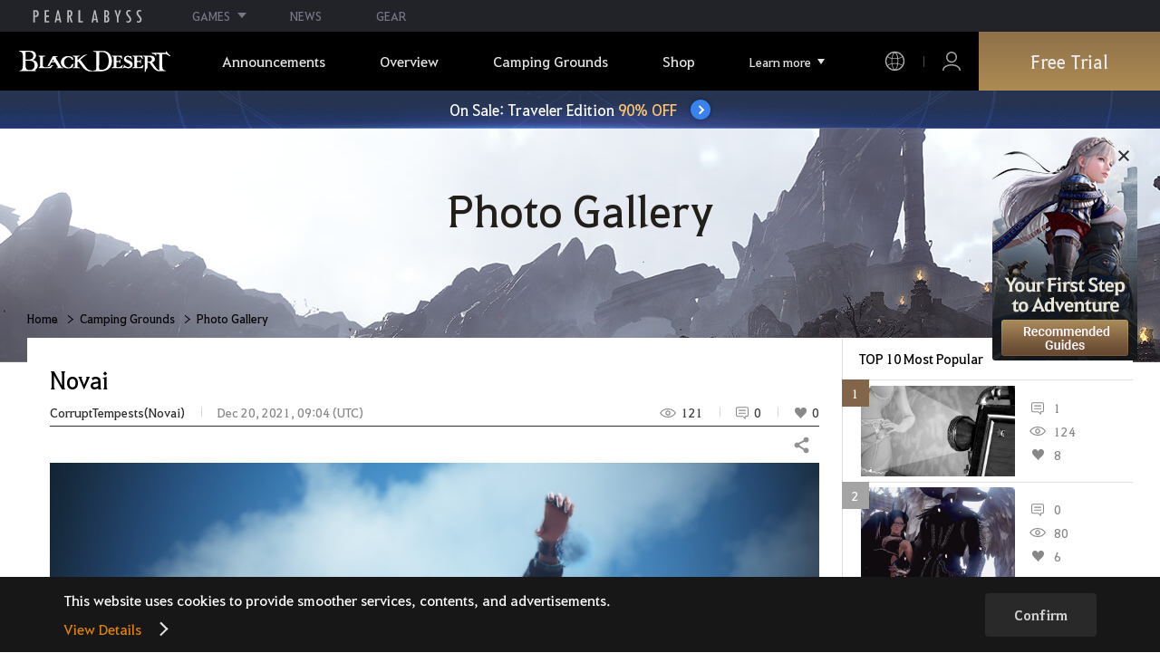

--- FILE ---
content_type: text/css
request_url: https://s1.pearlcdn.com/NAEU/contents/css/portal/community.css?v=639038749423858490
body_size: 174817
content:
@charset "UTF-8";.spr_community{display:inline-block;background:url(../../img/portal/community/spr_community.png?v=5602bdaf)}.spr_community.spr_shortcut{width:14px;height:17px;background-position:-120px 0}.spr_community.spr_filter{width:13px;height:14px;background-position:-182px 0}.spr_community.spr_world_clock{width:16px;height:16px;margin-right:0.6em;background-position:-141px 0}.spr_community.spr_pin{width:18px;height:19px;margin-right:0.6em;background-position:-64px -29px}.spr_community.spr_popup_pin{width:14px;height:16px;margin-right:0.6em;background-position:-162px 0}.spr_community.spr_popup_close{width:17px;height:17px;background-position:-198px 0}.spr_community.spr_home{width:12px;height:13px;background-position:-221px 0}.container{padding:0;box-sizing:border-box}.content{position:relative;margin:0 auto;box-sizing:border-box;padding:0 30px}.container.detail .content{padding:0 30px}.container.write_form{background:#f1f1f1}.container.write_form .content{padding-bottom:100px}.container.photo .breadcrumb{margin-top:24px}.container.photo .community_wrap > .inner{margin-top:-94px}.top_community_visual h2{padding-top:70px;font-size:48px;color:#221f1b;text-align:center;line-height:1}.top_beauty_visual h2{padding-top:50px;font-size:48px;color:#221f1b;text-align:center;line-height:1}.top_photo_visual h2{padding-top:50px;font-size:48px;color:#221f1b;text-align:center;line-height:1}.h2_desc{display:block;margin-top:18px;font-size:17px;color:rgba(255, 255, 255, 0.7);font-weight:normal;text-align:center}.top_beauty_visual{height:323px;box-sizing:border-box;padding-top:80px;background:url(../../img/portal/community/beautyalbum_top_visual_bg.jpg?v=be1a4449) 50% 50% no-repeat;background-size:cover}.top_beauty_visual:after{display:block;content:'';height:0;font-size:0;opacity:0;clear:both}.top_community_visual{height:323px;box-sizing:border-box;padding-top:80px;background:url(../../img/portal/community/community_top_visual_bg.jpg?v=e8dbcbe6) 50% 50% no-repeat;background-size:cover}.bdc .skin_forum .top_community_visual,.skin_forum .top_community_visual{display:flex;justify-content:center;align-items:center;height:260px;padding-bottom:55px;background:url(../../img/portal/community/community_forum_top_visual_bg.jpg?v=a95603fa) 50% 50% no-repeat;background-size:cover}.bdc .skin_forum .top_community_visual h2,.skin_forum .top_community_visual h2{padding-top:0;color:rgba(255, 255, 255, 0.9)}.skin_forum .top_community_visual .inner{position:relative;display:flex;justify-content:center;align-items:center;width:100%;max-width:1300px;height:100%}.top_photo_visual{height:323px;box-sizing:border-box;padding-top:80px;padding-left:30px;padding-right:30px;background:url(../../img/portal/community/photogallery_top_visual_bg.jpg?v=de1e845d) 50% 50% no-repeat;background-size:cover}#category_tab{position:relative;display:block;width:100%;box-sizing:border-box;overflow:visible;height:56px;transition:height 0.3s;z-index:10}#category_tab .btn_toggle_tab{position:relative;display:flex;justify-content:flex-start;align-items:center;width:100%;height:56px;padding:0 0 0 40px;color:#fff;font-size:18px;text-align:left;background-color:#595d6a;transition:background-color 0.3s;z-index:10}#category_tab .btn_toggle_tab:after{display:block;content:"";position:absolute;right:2rem;top:50%;-webkit-transform:translate(0, -70%) rotate(225deg);transform:translate(0, -70%) rotate(225deg);width:0.4rem;height:0.4rem;border-left:2px solid #fff;border-top:2px solid #fff;background:0 0;transition:0.3s}#category_tab.on .btn_toggle_tab:after{-webkit-transform:translate(0, -20%) rotate(45deg);transform:translate(0, -20%) rotate(45deg)}#category_tab .in_nav_wrap{position:absolute;top:55px;left:0;display:block;width:100%;overflow:hidden;z-index:5;border:1px solid #34394d;border-width:0 1px 1px;box-sizing:border-box;background:#fff;display:none}#category_tab .in_wrap{float:left;box-sizing:border-box;padding:16px 40px 32px}#category_tab .title{display:block;padding:10px 0;font-size:16px;color:rgba(50, 50, 50, 0.5);font-weight:bold;transition:color 0.3s}#category_tab .menu_list{display:flex;justify-content:flex-start;flex-wrap:wrap;width:100%}#category_tab .in_wrap:hover .title{color:#000}#category_tab .menu_list li{float:left;display:block;width:22%;height:58px;border-bottom:1px dotted #ccc;box-sizing:border-box;font-size:15px;line-height:18px}#category_tab .menu_list li a{position:relative;display:block;width:100%;height:100%;display:flex;justify-content:flex-start;align-items:center;font-size:15px;color:#737373;box-sizing:border-box;transition:padding 0.3s}#category_tab .menu_list li a:after{content:"";position:absolute;left:2px;top:50%;display:none;-webkit-transform:translate(0, -25%) rotate(135deg);transform:translate(0, -25%) rotate(135deg);width:0.26rem;height:0.26rem;border-left:1px solid #737373;border-top:1px solid #737373;background:0 0}#category_tab .menu_list li.active a{padding-left:1.2rem;color:#8e6447;font-weight:bold}#category_tab .menu_list li.active a:after{display:block;border-left:1px solid #8e6447;border-top:1px solid #8e6447}#category_tab .in_wrap:nth-child(1) li{margin-right:4%}#category_tab .in_wrap:nth-child(1) li:nth-child(4n){margin-right:0}#category_tab .btn_toggle_tab .nav_mobile{display:flex;justify-content:flex-start;align-items:center}#category_tab .btn_toggle_tab .nav_mobile li{position:relative}#category_tab .btn_toggle_tab .nav_mobile li + li{padding-left:1.916rem}#category_tab .btn_toggle_tab .nav_mobile li + li:after{content:"";position:absolute;left:0.6rem;top:50%;display:block;-webkit-transform:translate(0, -50%) rotate(134deg);transform:translate(0, -50%) rotate(135deg);width:0.4rem;height:0.4rem;border-left:1px solid #fff;border-top:1px solid #fff;background:0 0;opacity:0.4}#category_tab .btn_toggle_tab .nav_mobile .icn_home{display:block;width:0.75rem;height:0.875rem;background:url(../../img/portal/community/icn_community_home.png?v=fd5c57ba) center center no-repeat;background-size:contain}.category_tab_wrap{display:block;height:55px;padding:38px 50px 26px;background:#fff;overflow:visible}.container:not(.skin_forum) .category_tab_wrap + .community_detail_wrap .detail_area{padding-top:0}#category_tab.adventure .in_wrap:nth-child(1) .menu_list li{width:28%}#category_tab.adventure .in_wrap:nth-child(1) .menu_list li,#category_tab.adventure .in_wrap:nth-child(1) .menu_list li:nth-child(4n){margin-right:8%}#category_tab.adventure .in_wrap:nth-child(1) .menu_list li:nth-child(3n){margin-right:0}#category_tab.adventure .in_wrap:nth-child(2){float:left;width:25%}#category_tab.adventure .in_wrap:nth-child(2) .menu_list li{width:100%}.tab_nav_area{margin-bottom:24px}.tab_nav_area ul{display:flex;align-items:center;justify-content:flex-start;align-items:flex-end}.tab_nav_area ul:after{display:block;content:'';height:0;font-size:0;opacity:0;clear:both}.tab_nav_area ul li{width:100%;margin-left:-1px;flex-shrink:1}.tab_nav_area ul li a{position:relative;display:flex;align-items:center;justify-content:center;-ms-flex-align:center;text-align:center;height:55px;box-sizing:border-box;border-top:1px solid #dfdfdf;border-left:1px solid #dfdfdf;border-right:1px solid #dfdfdf;border-bottom:1px solid #323232;background:rgba(255, 255, 255, 0.5);font-size:16px;margin-top:-1px;padding:0 1%}.tab_nav_area ul li.active a{position:relative;z-index:2;height:63px;box-sizing:border-box;background:#323232;font-size:18px;color:#fff;font-weight:normal;border:0}.sort_area{margin:24px 0}.sort_area.sort_flex{display:flex}.sort_area.sort_flex .left_area{flex-grow:1}.sort_area > form{width:100%}.sort_area:after{display:block;content:'';height:0;font-size:0;opacity:0;clear:both}.sort_area .left_area{float:left}.sort_area .flex{display:flex}.sort_area .right_area{float:right;margin-left:5px}.sort_area .right_area .float_left{float:left}.sort_area .right_area .float_left + .btn_old_wizard{margin-left:10px}.sort_area .btn_old_wizard{display:inline-flex;justify-content:center;align-items:center;min-width:148px;height:48px;font-size:15px;padding:0 20px;box-sizing:border-box}.sort_area .btn_old_wizard.disabled{cursor:not-allowed}.sort_area .btn_old_wizard.disabled .icn_pictures{-webkit-filter:contrast(0.5);filter:contrast(0.5)}.sort_area .btn_old_wizard .icn_pictures{display:inline-block;width:24px;height:24px;background:url(../../img/common/icon/icn_pictures.svg?v=5455622d) no-repeat;background-size:contain}.sort_area .btn_old_wizard .icn_pictures + span{margin-left:0.4em}.sort_area .custom_select + .custom_select{margin-left:10px}.sort_area .custom_select{position:relative;min-width:145px}.sort_area .custom_select.sel_period select,.sort_area .custom_select.sel_sort select{padding-left:45px}.sort_area .custom_select.sel_period:before,.sort_area .custom_select.sel_sort:before{display:block;content:"";overflow:hidden;position:absolute;left:13px;top:50%;-webkit-transform:translateY(-50%);transform:translateY(-50%);width:15px;height:14px;box-sizing:border-box;background:url(../../img/common/spr_etc.png?v=9154bc47) -684px 0 no-repeat;background-size:800px 800px}.msg_old_wizard{display:block;margin:-10px 0;padding:10px 25px;background:#fff2cc;box-sizing:border-box}.msg_old_wizard .text{font-size:15px;line-height:1.48}.beautyalbum_detail ~ .msg_old_wizard{margin:15px 0 -10px 0;line-height:1.48}.tag_selector{padding:0.62rem 0;border-top:1px solid #dfdfdf}.tag_selector .category_list{display:block;overflow:hidden}.tag_selector .category_list li{float:left;display:block;height:39px;max-width:220px;margin:8px 6px 8px 0;border-radius:13px;overflow:hidden}.tag_selector .category_list li a{display:block;height:100%;padding:0 16px;font-size:12px;line-height:39px;border-radius:20px;background-color:#efefef;white-space:nowrap;text-overflow:ellipsis;overflow:hidden;box-sizing:border-box}.tag_selector .category_list li a{transition:color 0.3s,background 0.3s}.tag_selector .category_list li.active a{background-color:#a6906c;color:#fff}.btn_write_area{position:relative;margin:40px 0}.btn_write_area .btn_wrap{position:absolute;right:0;top:50%;-webkit-transform:translateY(-50%);transform:translateY(-50%)}.btn_write_area .btn_wrap.left_area{right:auto;left:0}.btn_write_area .btn_wrap .btn{min-width:150px}.search_bottom{position:relative;width:590px;height:50px;box-sizing:border-box;margin:40px auto 0;text-align:center;font-size:0}.search_bottom .custom_select{width:200px;height:50px;box-sizing:border-box;border:none;vertical-align:middle}.search_bottom .custom_select select{height:50px;box-sizing:border-box;font-size:15px;border:1px solid #dfdfdf}.search_bottom .custom_select:focus select{border:1px solid #323232}.search_bottom .custom_input{width:384px;margin-left:6px;vertical-align:middle}.search_bottom .custom_input.search{border:none}.search_bottom .custom_input.search input[type="text"]{height:50px;box-sizing:border-box;padding-right:75px;border:1px solid #dfdfdf;font-size:15px;color:#000;font-weight:normal;transition:0.25s}.search_bottom .custom_input.search input::-webkit-input-placeholder{color:#888;opacity:1}.search_bottom .custom_input.search input::placeholder{color:#888;opacity:1}.search_bottom .custom_input.search input:-ms-input-placeholder{color:#888}.search_bottom .custom_input.search input::-ms-input-placeholder{color:#888}.search_bottom .custom_input.search .btn_search{display:block;position:absolute;top:0;right:0;width:51px;height:50px;box-sizing:border-box;background:#f1f0ee;border:1px solid #dfdfdf;transition:0.25s;cursor:pointer}.search_bottom .custom_input.search .btn_search:before{display:block;content:"";overflow:hidden;position:absolute;left:50%;top:50%;-webkit-transform:translate(-50%, -50%);transform:translate(-50%, -50%);width:24px;height:24px;box-sizing:border-box;background:url(../../img/portal/forum/icn_forum_search.svg?v=93366063) no-repeat center;background-size:contain}.search_bottom .custom_input.search input:focus{border:1px solid #323232}.search_bottom .custom_input.search input:focus::-webkit-input-placeholder{color:#000;opacity:1}.search_bottom .custom_input.search input:focus::placeholder{color:#000;opacity:1}.search_bottom .custom_input.search input:focus:-ms-input-placeholder{color:#000}.search_bottom .custom_input.search input:focus::-ms-input-placeholder{color:#000}.search_bottom .custom_input.search input:focus + .btn_search{background:#323232;border:1px solid #323232}.search_bottom .custom_input.search input:focus + .btn_search:before{background-image:url(../../img/portal/forum/icn_forum_search_white.svg?v=1fc7ffbe)}.box_community .custom_check input[type="checkbox"] + label{padding-left:0;padding-right:42px}.box_community .custom_check input[type="checkbox"] + label:before{left:auto;right:0}.box_community .custom_check input[type="checkbox"] + label:after{left:auto;right:8px}.box_community{position:relative;background:#fbfbfb;margin-bottom:16px;padding:30px;border:1px solid #dfdfdf}.box_community h3{position:relative;font-size:19px;color:#000;font-weight:bold;margin-bottom:20px;padding-left:30px}.box_community h3:before{display:block;content:"";overflow:hidden;position:absolute;width:16px;height:26px;left:0;top:50%;-webkit-transform:translate(0, -50%);transform:translate(0, -50%);background-repeat:no-repeat;background-position:-710px 0;background-image:url(../../img/common/spr_etc.png?v=9154bc47);background-size:800px 800px}.photo .box_community h3:before{width:22px;height:18px;background-position:-583px -36px}.box_community .h3_desc{display:block;font-size:14px;color:#3d3d3d;font-weight:normal;line-height:1.64}.box_community .custom_check{position:absolute;right:15px;bottom:15px}.box_community .custom_check input[type="checkbox"] + label{font-size:14px}ul > li > a .img_area.blank:before{display:block;content:"";position:absolute;left:50%;top:50%;-webkit-transform:translate(-50%, -50%) scale(0.8);transform:translate(-50%, -50%) scale(0.8);width:136px;height:156px;box-sizing:border-box;background:url(../../img/common/bdo_spr.png?v=500ae0b2) no-repeat;background-size:400px 400px}.beautyalbum_list{margin-top:24px;margin-bottom:66px}.beautyalbum_list > ul{display:flex;align-items:center;justify-content:center;-ms-flex-align:center;justify-content:flex-start;align-items:stretch;margin:0;flex-wrap:wrap}.beautyalbum_list > ul > li{width:24%;border:1px solid #dfdfdf;box-sizing:border-box;margin-left:1.3333%;margin-bottom:1.3333%;background:#f9f9f9}.beautyalbum_list > ul > li.no_data{background:#fff;border-left:0;border-right:0}.beautyalbum_list > ul > li:nth-child(4n+1){margin-left:0}.beautyalbum_list > ul > li > a{display:block;position:relative;height:100%;box-sizing:border-box}.beautyalbum_list > ul > li > a:before{display:block;content:"";position:absolute;top:0;left:0;z-index:8;width:100%;height:100%;box-sizing:border-box;background:rgba(0, 0, 0, 0.1);opacity:0;transition:0.25s}.beautyalbum_list .img_area{position:relative;padding-bottom:92%;overflow:hidden;background:#fff}.beautyalbum_list .img_area:after{display:block;content:"";overflow:hidden;position:absolute;right:10px;bottom:5px;z-index:10;width:52px;height:53px;background:url(../../img/common/spr_etc.png?v=9154bc47) -139px -243px no-repeat;background-size:800px 800px;opacity:0;transition:0.25s}.beautyalbum_list > ul > li.blank{background:#fff}.beautyalbum_list .img_area .icon_rank{display:block;position:absolute;left:10px;top:10px;width:68px;height:68px;padding:10px 10px 10px 10px;font-size:25px;line-height:48px;text-align:center;color:#bebebe;background:url(../../img/portal/community/icn_rank_cm_spr.png?v=07413e48) no-repeat;background-position:-270px 0;box-sizing:border-box;z-index:3}.beautyalbum_list .img_area .icn_rank01,.beautyalbum_list .img_area .icn_rank02{width:74px;height:100px;padding:10px 17px}.beautyalbum_list .img_area .icn_rank01{color:#cfb286;background-position:0 0}.beautyalbum_list .img_area .icn_rank02{color:#fafafa;background-position:-90px 0}.beautyalbum_list .img_area .icn_rank03{width:66px;height:100px;padding:10px 12px;color:#b46c5c;background-position:-180px 0}.beautyalbum_list .img_area img{position:absolute;left:50%;top:50%;-webkit-transform:translate(-50%, -50%);transform:translate(-50%, -50%);width:100%}.beautyalbum_list .img_area.blank img{opacity:0}.beautyalbum_list .desc_area .desc_text{height:97px;box-sizing:border-box;padding:15px 17px;display:flex;align-items:center;justify-content:center;-ms-flex-align:center;justify-content:flex-start;align-items:flex-start;background:#fff;border-top:1px solid #dfdfdf}.beautyalbum_list .desc_area .desc_text_inner{max-width:100%;overflow:hidden}.beautyalbum_list .desc_area .desc_text .title_area{position:relative}.beautyalbum_list .desc_area .desc_text .region_area{position:relative;display:block;text-align:center}.beautyalbum_list .desc_area .desc_text .title{display:block;font-size:15px;color:#3d3d3d;font-weight:normal;line-height:1.2}.beautyalbum_list .desc_area .desc_text .reply_count{padding-left:8px;font-size:14px;color:#931313}.beautyalbum_list .desc_area .desc_text .writer_area{margin-top:8px}.beautyalbum_list .desc_area .desc_text .writer{font-size:16px;color:#323232;font-weight:normal;line-height:1}.beautyalbum_list .desc_area .info_area{height:52px;box-sizing:border-box;border-top:1px solid #dfdfdf;background:#f9f9f9}.beautyalbum_list .desc_area .info_area:after{display:block;content:'';height:0;font-size:0;opacity:0;clear:both}.beautyalbum_list .desc_area .info_area .community_symbol{position:relative;display:block;width:56px;height:100%;float:left;border-right:1px solid #dfdfdf}.beautyalbum_list .desc_area .info_area .community_symbol .icon_symbol{position:absolute;left:50%;top:50%;-webkit-transform:translate(-50%, -50%);transform:translate(-50%, -50%)}.beautyalbum_list .desc_area .info_area .info_text{display:block;display:flex;align-items:center;justify-content:center;-ms-flex-align:center;height:100%;margin-left:57px;padding:0 20px;justify-content:space-between}.beautyalbum_list .desc_area .info_area .info_text > span{position:relative;display:inline-block;font-size:14px;color:#888;font-weight:normal;padding-left:20px}.beautyalbum_list .desc_area .info_area .info_text > span.download{color:#bc4646}.beautyalbum_list .desc_area .info_area .info_text > span:before{display:block;content:"";overflow:hidden;position:absolute;left:0;top:50%;-webkit-transform:translate(0, -50%);transform:translate(0, -50%);background:url(../../img/common/spr_etc.png?v=9154bc47) no-repeat;background-size:800px 800px}.beautyalbum_list .desc_area .info_area .info_text > span.download:before{width:15px;height:15px;background-position:-608px 0}.beautyalbum_list .desc_area .info_area .info_text > span.views{padding-left:24px}.beautyalbum_list .desc_area .info_area .info_text > span.views:before{width:18px;height:10px;background:url(../../img/portal/forum/icn_forum_view.svg?v=bfdee464) no-repeat center;background-size:contain}.beautyalbum_list .desc_area .info_area .info_text > span.likes:before{width:14px;height:12px;background:url(../../img/portal/forum/icn_forum_like_gray.svg?v=f9689c00) no-repeat center;background-size:contain}.author_rank_list > ul{display:flex;align-items:center;justify-content:center;-ms-flex-align:center;flex-wrap:wrap;justify-content:flex-start;align-items:stretch;margin:0 -20px}.author_rank_list > ul > li{width:calc(50% - 40px);margin:0 20px 34px}.author_rank_list > ul > li.no_data{border-bottom:1px solid #dfdfdf}.author_rank_list > ul > li .beautyalbum_list{margin:0}.author_rank_list > ul > li .beautyalbum_list > ul{display:flex;align-items:center;justify-content:center;-ms-flex-align:center;justify-content:space-between;align-items:stretch;margin:0}.author_rank_list > ul > li .beautyalbum_list > ul > li{position:relative;width:49%;box-sizing:border-box;border:1px solid #dfdfdf}.author_rank_list > ul > li .beautyalbum_list > ul > li > a{margin:0;border:none}.author_rank_list > ul > li .beautyalbum_list .img_area{position:relative;overflow:hidden}.author_rank_list > ul > li .beautyalbum_list .img_area.blank:before{display:block;content:"";position:absolute;left:50%;top:50%;-webkit-transform:translate(-50%, -50%);transform:translate(-50%, -50%);width:136px;height:156px;box-sizing:border-box;background:url(../../img/common/bdo_spr.png?v=500ae0b2) no-repeat;background-size:400px 400px}.author_rank_list > ul > li .beautyalbum_list .desc_area{position:relative}.author_rank_list > ul > li .beautyalbum_list .desc_area:after{display:block;content:"";position:absolute;top:0;left:0;z-index:8;width:100%;height:100%;box-sizing:border-box;background:rgba(0, 0, 0, 0.1);opacity:0;transition:0.25s}.author_rank_list > ul > li .beautyalbum_list > ul > li.blank:before{display:block;content:"";position:absolute;left:50%;top:50%;-webkit-transform:translate(-50%, -50%);transform:translate(-50%, -50%);width:136px;height:156px;box-sizing:border-box;background:url(../../img/common/bdo_spr.png?v=500ae0b2) no-repeat;background-size:400px 400px}.author_rank_title{position:relative;height:50px;box-sizing:border-box;padding-left:105px;padding-right:17px;display:flex;align-items:center;justify-content:center;-ms-flex-align:center;justify-content:space-between;line-height:1;background:#f0f0f0}.author_rank_title:before{display:block;content:'';position:absolute;top:-5px;left:0;width:100%;height:5px;background:-webkit-gradient(linear, left top, right top, color-stop(0, #5a5f6a), color-stop(1, #2f333b));background:-webkit-linear-gradient(left, #5a5f6a 0, #2f333b 100%);background:linear-gradient(left, #5a5f6a 0, #2f333b 100%)}.author_rank_list > ul > li:first-child .author_rank_title:before{background:-webkit-gradient(linear, left top, right top, color-stop(0, #8d6c55), color-stop(1, #705848));background:-webkit-linear-gradient(left, #8d6c55 0, #705848 100%);background:linear-gradient(left, #8d6c55 0, #705848 100%)}.author_rank_list > ul > li:nth-child(2) .author_rank_title:before{background:-webkit-gradient(linear, left top, right top, color-stop(0, #b1b1b1), color-stop(1, #8d8d8d));background:-webkit-linear-gradient(left, #b1b1b1 0, #8d8d8d 100%);background:linear-gradient(left, #b1b1b1 0, #8d8d8d 100%)}.author_rank_list > ul > li:nth-child(3) .author_rank_title:before{background:-webkit-gradient(linear, left top, right top, color-stop(0, #7e5044), color-stop(1, #582822));background:-webkit-linear-gradient(left, #7e5044 0, #582822 100%);background:linear-gradient(left, #7e5044 0, #582822 100%)}.author_rank_title .title{font-size:17px;color:#5e4c3b;font-weight:normal}.author_rank_title .icon_rank,.rank_photo_list > li .box_detail .icon_rank{display:block;position:absolute;left:13px;top:-5px;width:82px;height:113px;padding-right:2px;padding-top:34px;font-size:35px;line-height:34px;text-align:center;color:#bebebe;background:url(../../img/portal/community/icn_flag_rank_cm_spr.png?v=61df1d80) no-repeat;background-position:-300px 0;box-sizing:border-box;z-index:10}.author_rank_title .icon_rank.icn_rank100,.rank_photo_list > li .box_detail .icon_rank.icn_rank100{padding-right:3px}.author_rank_title .icon_rank.icn_rank01,.author_rank_title .icon_rank.icn_rank02,.author_rank_title .icon_rank.icn_rank03,.rank_photo_list > li .box_detail .icon_rank.icn_rank01,.rank_photo_list > li .box_detail .icon_rank.icn_rank02,.rank_photo_list > li .box_detail .icon_rank.icn_rank03{padding-top:40px;line-height:32px}.author_rank_title .icon_rank.icn_rank01,.rank_photo_list > li .box_detail .icon_rank.icn_rank01{color:#e0be83;background-position:0 0}.author_rank_title .icon_rank.icn_rank02,.rank_photo_list > li .box_detail .icon_rank.icn_rank02{color:#cfcfcf;background-position:-100px 0}.author_rank_title .icon_rank.icn_rank03,.rank_photo_list > li .box_detail .icon_rank.icn_rank03{color:#c36a62;background-position:-200px 0}.author_rank_title .download{font-size:18px;color:#c15454;font-weight:normal;position:relative;padding-left:20px}.author_rank_title .download:before{display:block;content:"";overflow:hidden;position:absolute;left:0;top:50%;width:15px;height:15px;-webkit-transform:translate(0, -50%);transform:translate(0, -50%);background:url(../../img/common/spr_etc.png?v=9154bc47) -608px 0 no-repeat;background-size:800px 800px}.photogallery_list{margin-top:24px;margin-bottom:40px}.photogallery_list > ul{display:flex;align-items:center;justify-content:center;-ms-flex-align:center;justify-content:flex-start;align-items:stretch;margin:0;flex-wrap:wrap}.photogallery_list > ul > li{width:24%;border:1px solid #dfdfdf;margin:0 0 2% 1%;box-sizing:border-box}.photogallery_list > ul > li.no_data{border-left:0;border-right:0}.photogallery_list > ul > li:nth-child(4n+1){margin-left:0}.photogallery_list > ul > li > a{position:relative;display:block}.photogallery_list > ul > li > a:before{display:block;content:"";position:absolute;top:0;left:0;z-index:5;width:100%;height:100%;box-sizing:border-box;background:rgba(0, 0, 0, 0.1);opacity:0}.photogallery_list .img_area img{width:100%}.photogallery_list .img_area{position:relative;overflow:hidden;padding-bottom:63.02%}.photogallery_list .img_area img{position:absolute;left:50%;top:50%;-webkit-transform:translate(-50%, -50%);transform:translate(-50%, -50%);width:100%;height:100%;object-fit:cover}.photogallery_list .img_area .img_count{display:block;position:absolute;top:8px;right:8px;min-width:52px;height:30px;background:rgba(0, 0, 0, 0.7);border-radius:30px;z-index:10;text-align:center;font-size:14px;color:#888;font-weight:normal;line-height:28px;padding:0 10px;box-sizing:border-box}.photogallery_list .img_area .img_count em{display:inline-block;padding-left:21px;position:relative;line-height:15px}.photogallery_list .img_area .img_count em:before{display:block;content:"";overflow:hidden;position:absolute;left:0;top:50%;width:14px;height:15px;-webkit-transform:translate(0, -50%);transform:translate(0, -50%);background:url(../../img/common/spr_etc.png?v=9154bc47) -615px -36px no-repeat;background-size:800px 800px}.photogallery_list .desc_area .desc_text{height:97px;box-sizing:border-box;padding:30px 17px}.photogallery_list .desc_area .desc_text .title_area{position:relative}.photogallery_list .desc_area .desc_text .title{display:block;font-size:15px;color:#3d3d3d;font-weight:normal;margin-bottom:10px;line-height:1;padding-right:30px;overflow:hidden;text-overflow:ellipsis;white-space:nowrap}.photogallery_list .desc_area .desc_text .reply_count{font-size:14px;color:#931313;position:absolute;right:0;bottom:0}.photogallery_list .desc_area .desc_text .writer{font-size:17px;color:#323232;font-weight:normal;line-height:1}.photogallery_list .desc_area .info_area{height:47px;box-sizing:border-box;border-top:1px solid #dfdfdf;background:#f9f9f9}.photogallery_list .desc_area .info_area:after{display:block;content:'';height:0;font-size:0;opacity:0;clear:both}.photogallery_list .desc_area .info_area .community_symbol{display:block;width:56px;height:100%;float:left;border-right:1px solid #dfdfdf}.photogallery_list .desc_area .info_area .info_text{display:block;display:flex;align-items:center;justify-content:center;-ms-flex-align:center;height:100%;padding:0 20px;justify-content:space-around}.photogallery_list .desc_area .info_area .community_symbol + .info_text{margin-left:57px}.photogallery_list .desc_area .info_area .info_text > span{position:relative;display:inline-block;font-size:14px;color:#888;font-weight:normal;padding-left:20px}.photogallery_list .desc_area .info_area .info_text > span.download{color:#bc4646}.photogallery_list .desc_area .info_area .info_text > span.views{padding-left:25px}.photogallery_list .desc_area .info_area .info_text > span:before{display:block;content:"";overflow:hidden;position:absolute;left:0;top:50%;-webkit-transform:translate(0, -50%);transform:translate(0, -50%);background:url(../../img/common/spr_etc.png?v=9154bc47) no-repeat;background-size:800px 800px}.photogallery_list .desc_area .info_area .info_text > span.download:before{width:15px;height:15px;background-position:-608px 0}.photogallery_list .desc_area .info_area .info_text > span.views:before{top:58%;width:18px;height:12px;background:url(../../img/portal/forum/icn_forum_view.svg?v=bfdee464) no-repeat;background-size:contain}.photogallery_list .desc_area .info_area .info_text > span.likes:before{top:52%;width:14px;height:12px;background:url(../../img/portal/forum/icn_forum_like_gray.svg?v=f9689c00) no-repeat;background-size:contain}.photogallery_list .desc_area .info_area .info_text > span.reply:before{top:62%;width:14px;height:16px;background:url(../../img/portal/forum/icn_forum_comment.svg?v=7f889e22) no-repeat;background-size:contain}.rank_photo_list{position:relative}.rank_photo_list > li{position:relative;display:flex;align-items:center;justify-content:center;-ms-flex-align:center;justify-content:flex-start;align-items:stretch;margin-top:28px;border-top:6px solid #5a5f6a}.rank_photo_list > li:first-child{margin-top:0}.rank_photo_list > li.no_data{justify-content:center;border-top:1px solid #dfdfdf;border-bottom:1px solid #dfdfdf}.rank_photo_list > li .box_detail{width:327px;box-sizing:border-box;padding:30px 39px 0 89px;border-left:1px solid #dfdfdf;border-bottom:1px solid #dfdfdf;background-image:-webkit-gradient(linear, left top, left bottom, from(#f7f7f7), to(#f0f0f0));background-image:-webkit-linear-gradient(top, #f7f7f7, #f0f0f0);background-image:linear-gradient(top, #f7f7f7, #f0f0f0);background-color:#f7f7f7}.rank_photo_list > li .box_detail strong.title{display:block;margin-bottom:18px;font-size:17px;color:#313133;font-weight:bold;text-align:center}.rank_photo_list > li .box_detail .box_info_deatil{position:relative;width:146px;margin:0 auto;padding:0 9px}.rank_photo_list > li .box_detail .box_info_deatil:before{display:block;content:"";overflow:hidden;position:absolute;top:0;left:0;width:9px;height:60px;box-sizing:border-box;background:url(../../img/common/spr_etc.png?v=9154bc47) -539px -52px no-repeat}.rank_photo_list > li .box_detail .box_info_deatil:after{display:block;content:"";overflow:hidden;position:absolute;top:0;right:0;width:9px;height:60px;box-sizing:border-box;background:url(../../img/common/spr_etc.png?v=9154bc47) -565px -52px no-repeat}.rank_photo_list > li .box_detail .box_info_deatil ul:after{display:block;content:'';height:0;font-size:0;opacity:0;clear:both}.rank_photo_list > li .box_detail .box_info_deatil ul li{float:left;vertical-align:top;width:42%;margin:6px 4% 6px 4%;text-align:center}.rank_photo_list > li .box_detail .box_info_deatil ul li span{position:relative;display:block;padding-left:24px;font-size:14px;color:#292a2d;font-weight:bold}.rank_photo_list > li .box_detail .box_info_deatil ul li span:before{display:block;content:"";overflow:hidden;position:absolute;top:50%;left:12px;-webkit-transform:translate(-50%, -50%);transform:translate(-50%, -50%);background:url(../../img/common/spr_etc.png?v=9154bc47) no-repeat}.rank_photo_list > li .box_detail .box_info_deatil ul li span.icn_photo:before{width:16px;height:16px;box-sizing:border-box;background-position:-758px 3px}.rank_photo_list > li .box_detail .box_info_deatil ul li span.icn_reply:before{top:62%;width:14px;height:16px;background:url(../../img/portal/forum/icn_forum_comment.svg?v=7f889e22) no-repeat;background-size:contain}.rank_photo_list > li .box_detail .box_info_deatil ul li span.icn_views:before{top:58%;width:18px;height:12px;background:url(../../img/portal/forum/icn_forum_view.svg?v=bfdee464) no-repeat;background-size:contain}.rank_photo_list > li .box_detail .box_info_deatil ul li span.icn_like:before{top:52%;width:14px;height:12px;background:url(../../img/portal/forum/icn_forum_like_gray.svg?v=f9689c00) no-repeat;background-size:contain}.rank_photo_list > li .box_detail .btn_wrap{margin-top:17px}.rank_photo_list > li .box_detail .btn_wrap .btn_bisit{display:flex;align-items:center;justify-content:center;-ms-flex-align:center;width:182px;height:50px;box-sizing:border-box;font-size:15px;color:#fff;border:1px solid #1b1d23;background:#2f323b}.rank_photo_list > li.rank1{border-top:6px solid #896b51}.rank_photo_list > li.rank1 .box_detail strong.title{color:#876a50}.rank_photo_list > li.rank1 .box_detail .box_info_deatil ul li span{color:#866950}.rank_photo_list > li.rank1 .box_detail .btn_wrap .btn_bisit{border:1px solid #614c3e;background:#84674f}.rank_photo_list > li.rank2{border-top:6px solid #adadad}.rank_photo_list > li.rank2 .box_detail strong.title{color:#555}.rank_photo_list > li.rank2 .box_detail .box_info_deatil ul li span{color:#555}.rank_photo_list > li.rank2 .box_detail .btn_wrap .btn_bisit{border:1px solid #646161;background:#767575}.rank_photo_list > li.rank3{border-top:6px solid #815344}.rank_photo_list > li.rank3 .box_detail strong.title{color:#652e2a}.rank_photo_list > li.rank3 .box_detail .box_info_deatil ul li span{color:#652e2a}.rank_photo_list > li.rank3 .box_detail .btn_wrap .btn_bisit{border:1px solid #5a2b28;background:#84443f}.rank_photo_list > li .photogallery_list{margin:0;width:calc(100% - 327px)}.rank_photo_list > li .photogallery_list > ul{display:flex;align-items:center;justify-content:center;-ms-flex-align:center;justify-content:flex-start;align-items:stretch;margin:0;flex-wrap:nowrap}.rank_photo_list > li .photogallery_list > ul > li{position:relative;width:33.33%;margin-left:0.9%;margin-bottom:0;border-left:1px solid #dfdfdf;border-right:1px solid #dfdfdf}.rank_photo_list > li .photogallery_list .img_area{height:170px;padding-bottom:0}.rank_photo_list > li .photogallery_list > ul > li:first-child{margin-left:0}.rank_photo_list > li .photogallery_list > ul > li > a{display:block}.rank_photo_list > li .photogallery_list > ul > li.blank:before{display:block;content:"";position:absolute;left:50%;top:50%;-webkit-transform:translate(-50%, -50%) scale(0.8);transform:translate(-50%, -50%) scale(0.8);width:136px;height:156px;box-sizing:border-box;background:url(../../img/common/bdo_spr.png?v=500ae0b2) no-repeat;background-size:400px 400px}.mygallery_wrap{background:#fff}.mygallery_wrap .top_mygallery{position:relative;border:1px solid #dfdfdf}.mygallery_wrap .top_mygallery .box_title{display:flex;align-items:center;justify-content:center;-ms-flex-align:center;height:93px;box-sizing:border-box;background:#f9f9f9}.mygallery_wrap .top_mygallery .box_title strong.title{display:block;position:relative;padding-left:36px;font-size:20px;color:#323232;font-weight:normal}.mygallery_wrap .top_mygallery .box_title strong.title:before{display:block;content:"";overflow:hidden;position:absolute;top:50%;left:0;-webkit-transform:translate(0, -50%);transform:translate(0, -50%);width:27px;height:24px;box-sizing:border-box;background:url(../../img/common/spr_etc.png?v=9154bc47) -584px -90px no-repeat}.mygallery_wrap .top_mygallery .box_title strong.title em{color:#888}.mygallery_wrap .top_mygallery .box_info{display:flex;align-items:center;justify-content:center;-ms-flex-align:center;height:93px;box-sizing:border-box}.mygallery_wrap .top_mygallery .box_info ul{display:flex;align-items:center;justify-content:center;align-items:center;-ms-flex-align:center}.mygallery_wrap .top_mygallery .box_info ul li{position:relative;min-width:205px;padding:0 1%}.mygallery_wrap .top_mygallery .box_info ul li:before{display:block;content:"";overflow:hidden;position:absolute;top:50%;left:0;-webkit-transform:translate(0, -50%);transform:translate(0, -50%);width:1px;height:18px;box-sizing:border-box;background:#d5d6d8}.mygallery_wrap .top_mygallery .box_info ul li:first-child:before{display:none}.mygallery_wrap .top_mygallery .box_info ul li strong.title{display:block;margin-bottom:8px;font-size:14px;color:#888;font-weight:normal;text-align:center}.mygallery_wrap .top_mygallery .box_info ul li .text_count{display:block;font-size:20px;color:#ae8f58;font-weight:normal;text-align:center}.breadcrumb{position:relative;max-width:1300px;margin:0 auto 15px;box-sizing:border-box;line-height:1}.breadcrumb ul{display:flex;align-items:center;justify-content:center;-ms-flex-align:center;justify-content:flex-start}.breadcrumb ul li{position:relative;margin-left:12px;padding-left:12px}.breadcrumb ul li:before{display:block;content:"";overflow:hidden;position:absolute;top:4px;left:-4px;width:7px;height:7px;box-sizing:border-box;border-right:1px solid #000;border-bottom:1px solid #000;background:0 0;-webkit-transform:rotate(-40deg) skewX(10deg);transform:rotate(-40deg) skewX(10deg)}.breadcrumb ul li a{position:relative;display:block;font-size:13px;color:#000;font-weight:normal}.breadcrumb ul li span{position:relative;display:block;font-size:13px;color:#000;font-weight:normal}.breadcrumb ul li.home{margin-left:0;padding-left:0}.breadcrumb ul li.home:before{display:none}.btn_forum_shortcut{position:absolute;top:50%;right:25px;display:none;-webkit-transform:translate3d(0, -50%, 0);transform:translate3d(0, -50%, 0)}.btn_forum_shortcut:hover{opacity:0.7}.container.detail .box_detail{max-width:1300px;margin:0 auto}.container.detail .box_detail > .inner{margin-top:-121px}.container.detail .box_detail > .inner:after{display:block;content:'';height:0;font-size:0;opacity:0;clear:both}.community_detail_wrap{position:relative;padding-top:1px;background:#fff}.community_detail_wrap .contents_area{overflow:visible}.community_detail_wrap:after{display:block;content:'';height:0;font-size:0;opacity:0;clear:both}.community_detail_wrap .detail_area{float:left;vertical-align:top;width:calc(100% - 320px);padding:30px 25px 100px;border-right:1px solid #dfdfdf;box-sizing:border-box;min-height:1256px}.community_detail_wrap .detail_area .detail_top_wrap{display:flex;justify-content:flex-end;align-items:center;margin:10px 0;line-height:1.2}.community_detail_wrap .detail_area .detail_top_wrap .custom_share_wrap{margin-top:0;margin-bottom:0}.community_detail_wrap .detail_area .box_list_area{padding-top:40px}.community_detail_wrap .detail_area .box_list_area .thumb_nail_table li{padding:0}.community_detail_wrap .detail_area .box_list_area .thumb_nail_table li .left_a{padding:5px 15px}.community_detail_wrap .detail_area .box_list_area .thumb_nail_table li:first-child{border-top:1px solid #dfdfdf}.community_detail_wrap .detail_area .box_list_area .thumb_nail_table li.active{border-color:#323232;border-top:1px solid #323232;background:#f5f4f2;margin-top:-1px}.community_detail_wrap .detail_area .box_list_area .thumb_nail_table li .title{padding:0}.community_detail_wrap .detail_area .box_list_area .thumb_nail_table li .title strong{font-weight:normal}.community_detail_wrap .detail_area .box_list_area .thumb_nail_table li .label_board + span{margin-left:0.2em}.community_detail_wrap .detail_area .box_list_area .thumb_nail_table li .writer{padding:0 0 0 1%}.community_detail_wrap .detail_area .box_list_area .thumb_nail_table li .date{padding:0 1%}.community_detail_wrap .detail_area .box_list_area .thumb_nail_table li .views{padding:0 1%}.community_detail_wrap .detail_area .box_list_area .thumb_nail_table li .recommend{padding:0 1%}.view_detail_area{margin-bottom:40px}.view_detail_area .view_detail_inner{border:1px solid #dcdcdc;margin-top:28px}.view_detail_area .title_area{padding:0 0 7px;border-bottom:1px solid #323232}.view_detail_area .title_area .title{display:block;font-size:26px;color:#000;font-weight:normal}.view_detail_area .tag_label_wrap{display:flex;justify-content:flex-start;align-items:center;flex-wrap:wrap}.view_detail_area .tag_label{margin-right:0.2rem}.view_detail_area .is_tag .tag_label:last-of-type{margin-right:0.7rem}.view_detail_area .label_tag_wrap{display:inline-block;line-height:28px}.view_detail_area .label_tag_wrap .label_tag{display:inline-block;color:#a6906c}.view_detail_area .label_tag_wrap .label_tag + .label_tag{margin-left:0.3rem}.view_detail_area .title_area .box_writer{margin-top:12px}.view_detail_area .title_area .box_writer:after{display:block;content:'';height:0;font-size:0;opacity:0;clear:both}.view_detail_area .title_area .box_writer .left_area{float:left;display:flex;justify-content:flex-start;align-items:center}.view_detail_area .title_area .box_writer .right_area{float:right;display:flex;align-items:center}.view_detail_area .title_area .box_writer span{position:relative;display:inline-flex;-webkit-align-items:center;align-items:center;vertical-align:middle;font-size:14px;color:#888;font-weight:normal;margin-left:18px;padding-left:18px}.view_detail_area .title_area .box_writer span .icn_svg{margin-right:6px;margin-top:1px}.view_detail_area .title_area .box_writer .views .svg_view{width:18px;height:10px}.view_detail_area .title_area .box_writer .count .svg_comment{width:14px;height:14px}.view_detail_area .title_area .box_writer .likes .svg_like_gray{width:14px;height:12px}.view_detail_area .title_area .box_writer .supporter .writer{position:relative;float:left;line-height:18px;padding-left:1.4rem}.view_detail_area .title_area .box_writer .supporter .writer:before{content:'';position:absolute;left:0;top:50%;display:inline-block;width:1.125rem;height:1.125rem;background:url(../../img/common/icn_supporter.svg?v=8074f4c9) no-repeat;background-size:contain;-webkit-transform:translate3d(0, -50%, 0);transform:translate3d(0, -50%, 0)}.view_detail_area .title_area .box_writer .supporter .supporter_mark{display:inline-block;line-height:18px;height:18px;margin-left:0.4rem;float:left;color:#fff;font-size:0.6rem;min-width:inherit;padding:0 0.6rem;cursor:pointer}.view_detail_area .title_area .box_writer .supporter .supporter_mark:after{display:none}.view_detail_area .title_area .box_writer span.writer .level{color:#9f865d;margin-right:3px}.view_detail_area .title_area .box_writer span:after{display:block;content:"";position:absolute;top:50%;left:0;width:1px;height:11px;background:#d7d7d7;-webkit-transform:translate3d(0, -50%, 0);transform:translate3d(0, -50%, 0)}.view_detail_area .title_area .box_writer span:first-child{padding-left:0;margin-left:0}.view_detail_area .title_area .box_writer span:first-child:after{display:none}.view_detail_area .title_area .box_writer .right_area span{color:#3d3d3d}.view_detail_area .title_area .box_writer .right_area span .btn_like{vertical-align:top;color:#3d3d3d}.view_detail_area{position:relative;margin-bottom:40px}.view_detail_area > .custom_sns_wrap{margin:10px 10px 10px 0;text-align:right}.view_detail_area .box_write{display:flex;align-items:center;justify-content:space-between;padding:50px 0 40px;border-bottom:1px solid #323232;text-align:right}.view_detail_area .box_write .box_mob_block{display:inline-flex;align-items:center}.view_detail_area .box_write span + .like_gallery{margin-left:20px}.view_detail_area .box_write .box_mob_block span + span.count{padding-left:20px}.view_detail_area .box_write .btn_quote{position:relative;display:inline-block;height:14px;margin-left:20px;padding-left:20px}.view_detail_area .box_write.deleted_box .right_area{float:left}.view_detail_area .box_write.deleted_box span.count{position:relative;top:0;left:0}.view_detail_area .box_write.deleted_box span.count:after{display:none}.view_detail_area .box_write:after{display:block;content:'';height:0;font-size:0;opacity:0;clear:both}.view_detail_area .box_write .btn{margin-left:10px;min-width:110px}.view_detail_area .box_write .btn.btn_black:before{background:rgba(0, 0, 0, 0.9)}.view_detail_area .box_write .btn.btn_report{background:#931313;color:#fff;border-color:#931313}.view_detail_area .box_write .btn.btn_report:before{background:rgba(0, 0, 0, 0.45)}.view_detail_area .box_write .btn.btn_report.on{background-color:#931313;color:#fff}.view_detail_area .box_write .btn.btn_red{background:#931313;color:#fff;border-color:#931313}.view_detail_area .box_write .btn.btn_red:before{background:rgba(0, 0, 0, 0.45)}.view_detail_area .box_write .left_area{float:left}.view_detail_area .box_write .left_area.time{position:absolute;bottom:0;left:24px;line-height:43px;font-size:14px;color:#888}.view_detail_area .box_write .left_area .btn:first-child{margin-left:0}.view_detail_area .box_write span.count{position:relative;display:inline-block;vertical-align:middle;padding:0 18px 0 35px;font-size:14px;color:#3d3d3d;font-weight:normal;-webkit-transform:none;transform:none}.view_detail_area .box_write span.count + a{display:inline-block;vertical-align:middle;margin-left:20px}.view_detail_area .box_write span.count .arrow{position:absolute;box-sizing:border-box;left:0;top:-0.2rem;width:1.6rem;height:1.6rem;border:1px solid #d8d8d8}.view_detail_area .box_write span.count .arrow::before{display:block;content:"";position:absolute;left:50%;top:50%;-webkit-transform:translate(-50%, -50%);transform:translate(-50%, -50%);overflow:hidden;border-width:0.32rem;border-top-width:0.42rem;border-style:solid;border-color:#3d3d3d transparent transparent;margin-top:0.2rem}.view_detail_area .box_write span.count.active .arrow::before{-webkit-transform:translate(-50%, -100%) rotate(180deg);transform:translate(-50%, -100%) rotate(180deg)}.view_detail_area .box_write span.count .icn_svg{width:14px;height:14px;margin-right:6px}.view_detail_area .box_write span.likes{padding-left:15px;font-size:14px;color:#3d3d3d}.view_detail_area .box_write span.likes button{font-size:inherit;color:inherit}.view_detail_area .box_write span.likes .icn_svg{width:14px;height:12px;margin-right:6px}.view_detail_area .box_write .right_area{position:relative;width:100%;margin:0 0 0 auto;box-sizing:border-box;font-size:0}.view_detail_area .box_write .right_area span{display:inline-flex;align-items:center}.view_detail_area .box_write .right_area .count:after,.view_detail_area .box_write .right_area .download:after{content:"";display:block;position:absolute;top:50%;right:0;width:1px;height:11px;box-sizing:border-box;background:#d7d7d7;-webkit-transform:translate3d(0, -50%, 0);transform:translate3d(0, -50%, 0)}.view_detail_area .box_write .right_area .download{position:relative;display:inline-flex;align-items:center;padding-left:18px;padding-right:18px;font-size:14px;color:#3d3d3d;font-weight:normal}.view_detail_area .box_write .right_area .download .spr_download{display:inline-block;vertical-align:middle;position:relative;width:17px;height:17px;margin-right:0.3rem;box-sizing:border-box;background:url(../../img/common/spr_etc.png?v=9154bc47) -633px -92px no-repeat;background-size:800px 800px}.view_detail_area .box_write .right_area span + .like{margin-left:18px}.view_detail_area .box_write .right_area .custom_sns_list{position:relative;display:inline-block;vertical-align:middle}.view_detail_area .box_write .right_area .like_wrap{position:relative;display:inline-block;vertical-align:middle;margin-left:6px}.view_detail_area .box_write .right_area .like_wrap:before{display:block;content:"";position:absolute;top:4px;left:0;width:1px;height:11px;box-sizing:border-box;background:#d7d7d7}.view_detail_area .box_write .right_area .like_wrap .btn_like{padding-left:40px}.view_detail_area .box_write .right_area .like_wrap .btn_like:before{left:20px}.view_detail_area .box_write .right_area span + .like_wrap{margin-left:20px;padding-left:20px}.view_detail_area .box_write .right_area .subject{display:none}.view_detail_area .box_write .right_area .box_report{position:relative;display:inline-block;vertical-align:middle;margin:0 20px 0 20px;padding-left:20px;font-size:14px;color:#3d3d3d;font-weight:normal;z-index:2}.view_detail_area .box_write .right_area .box_report:before{display:block;content:"";position:absolute;top:4px;left:0;width:1px;height:11px;box-sizing:border-box;background:#d7d7d7}.container.skin_leveling .view_detail_area .box_write .right_area .like_wrap + .box_report:before{display:none}.view_detail_area .box_write .right_area .box_report .btn_report{position:relative;padding-right:17px}.view_detail_area .box_write .right_area .box_report .btn_report.on{color:#931313}.view_detail_area .box_write .right_area .box_report .btn_report::after{display:block;content:"";position:absolute;right:0;top:50%;-webkit-transform:translate(0, -50%);transform:translate(0, -50%);overflow:hidden;border-width:5px;border-top-width:7px;border-style:solid;border-color:#3d3d3d transparent transparent;margin-top:4px}.view_detail_area .box_write .right_area .box_report .btn_report.on:after{border-color:#931313 transparent transparent}.view_detail_area .box_write .right_area .box_report .box_report_list{margin-top:14px}.detail_area .thumb_nail_area{padding-top:50px}.infobox_writer{position:relative;display:flex;align-items:center;justify-content:center;-ms-flex-align:center;justify-content:flex-start;margin-bottom:50px;padding:10px 20px;border:1px solid #dfdfdf;background:#fafafa}.infobox_writer .img_area{overflow:hidden;width:99px;height:99px;box-sizing:border-box;border-radius:50%}.infobox_writer .img_area .user_name{display:block;margin-top:10px;font-size:16px;color:#3d3d3d;font-weight:bold}.infobox_writer .info_user{flex:1;margin-left:25px}.infobox_writer .info_user span.th{float:left;display:inline-block;vertical-align:middle;min-width:90px;font-size:15px;color:#888;font-weight:normal;line-height:24px}.infobox_writer .info_user .icon_symbol{display:inline-block;margin-top:0.24rem}.infobox_writer .info_user span.de{float:left;display:inline-block;line-height:24px;margin-left:0.4rem}.infobox_writer .info_user .user_name{display:inline-block;vertical-align:middle;font-size:16px;color:#3d3d3d;font-weight:normal}.infobox_writer .info_user .name_area{border-bottom:1px solid #ececec;padding-bottom:15px;margin-bottom:15px}.infobox_writer .info_user .name_area.supporter .user_name{position:relative;padding-left:1.4rem}.infobox_writer .info_user .name_area.supporter .supporter_mark{display:inline-block;margin-left:0.4rem}.infobox_writer .info_user .supporter_mark{display:none;padding:0 1rem;height:24px;border-radius:15px;line-height:24px;font-size:12px;margin-left:1rem}.infobox_writer .info_user .class_area{display:inline-flex;justify-content:center;align-items:center}.infobox_writer .info_user .level_area{display:inline-block}.infobox_writer .info_user .level_area span{display:inline-block;vertical-align:middle}.infobox_writer .info_user .level_area span.icon_symbol{margin-left:8px;margin-right:8px}.infobox_writer .info_user .text{display:inline-block;vertical-align:middle;position:relative;margin-left:18px;padding-left:18px;font-size:15px;color:#888;font-weight:normal}.infobox_writer .info_user .text:before{display:block;content:"";position:absolute;top:2px;left:0;width:2px;height:15px;box-sizing:border-box;background:#d9d9d9}.infobox_writer .btn_wrap{position:absolute;top:16px;right:24px}.opinion_wrap{margin:15px 0 0}.opinion_wrap .box_reply{border-left:1px solid #dfdfdf;border-right:1px solid #dfdfdf;border-bottom:1px solid #dfdfdf}.opinion_wrap .box_reply .text_area textarea{height:195px;box-sizing:border-box}.opinion_wrap .subject_wrap{position:relative;display:flex;align-items:center;justify-content:flex-start;height:55px;box-sizing:border-box;padding-left:35%;background:#2f323b;margin-bottom:0}.opinion_wrap .label_subject{display:flex;justify-content:flex-start;align-items:center;position:absolute;top:7px;left:-5px;width:204px;height:47px;box-sizing:border-box;padding:0 28px 8px;background:url(../../img/portal/community/community_subject_label.png?v=a6337025) no-repeat}.opinion_wrap .label_subject .label{text-align:left;font-size:17px;color:#fff}.opinion_wrap .title{overflow:hidden;display:inline-block;vertical-align:middle;font-size:17px;color:rgba(255, 255, 255, 0.5);font-weight:normal;white-space:nowrap}.opinion_wrap .title em{display:inline-block;width:80%;vertical-align:top;position:relative;margin-left:20px;padding-left:20px;font-size:17px;color:#fff;text-overflow:ellipsis;white-space:nowrap;overflow:hidden;box-sizing:border-box}.opinion_wrap .title em:before{display:block;content:"";position:absolute;top:4px;left:0;width:1px;height:15px;box-sizing:border-box;background:rgba(255, 255, 255, 0.2)}.before_login{position:absolute;left:0;top:0;z-index:1;width:100%;height:100%}.box_floating{position:absolute;top:0;right:50%;margin-right:-650px;vertical-align:top;width:320px;background:#fff;max-height:100%}.box_floating h3{display:flex;align-items:center;justify-content:center;-ms-flex-align:center;justify-content:flex-start;height:47px;box-sizing:border-box;padding:0 18px;border-bottom:1px solid #dfdfdf;font-size:15px;color:#000;font-weight:normal}.box_floating ul li{border-bottom:1px solid #dfdfdf}.box_floating ul li a{display:block;padding:20px;transition:0.25s}.box_floating ul li a .title{display:block;font-size:15px;color:#000;font-weight:normal;line-height:1.466}.box_floating ul li a .date{display:block;margin-top:5px;font-size:14px;color:#888;font-weight:normal}.community_wrap{position:relative}.community_wrap > .inner{max-width:1300px;margin:-95px auto 0}.icn_community{background:url(../../img/portal/community/spr_community.png?v=5602bdaf) top left no-repeat}.community_area{padding:30px 25px 100px;background:#fff}.community_area .ell{white-space:nowrap;overflow:hidden;text-overflow:ellipsis}.community_area .forum_title_wrap + .box_top_latest,.community_area .skin_forum_title + .box_top_latest{margin-top:20px}.community_area .box_top_latest{display:block;width:100%;box-sizing:border-box}.community_area .box_top_latest .item{position:relative;clear:both;display:flex;align-items:center;justify-content:flex-start;box-sizing:border-box;width:100%;min-height:84px;padding:13px 20px;background-color:#f6f6f6;border-bottom:1px solid #dfdfdf;color:#888;box-sizing:border-box}.forum_main_category.viewtype_2{overflow:hidden}.forum_main_category.viewtype_2 + .forum_main_category{margin-top:20px}.forum_main_category.viewtype_2 .btn_category_open{position:relative;display:flex;justify-content:flex-start;align-items:center;width:100%;height:50px;padding:0 70px 0 30px;font-size:17px;line-height:0;color:#fff;text-align:left;background:#323232;box-sizing:border-box;-webkit-transition:background-color .3s;transition:background-color .3s}.forum_main_category.viewtype_2 .btn_category_open .text{line-height:1.4}.forum_main_category.viewtype_2 .ico_category_arrow{position:absolute;right:30px;top:50%;margin-top:-0.53rem;display:block;width:1.26rem;height:1.26rem}.forum_main_category.viewtype_2 .ico_category_arrow i{position:absolute;top:0.5rem;display:inline-block;width:0.75rem;height:0.1rem;background-color:#efefef;transition:-webkit-transform 0.2s ease;transition:transform 0.2s ease;transition:transform 0.2s ease,-webkit-transform 0.2s ease;-webkit-transform-origin:center center;transform-origin:center center}.forum_main_category.viewtype_2 .ico_category_arrow i:first-of-type{left:1px;-webkit-transform:rotate(45deg);transform:rotate(45deg)}.forum_main_category.viewtype_2 .ico_category_arrow i:last-of-type{right:0;-webkit-transform:rotate(-45deg);transform:rotate(-45deg)}.forum_main_category.viewtype_2 .box_top_latest .item{padding:13px 28px}.forum_main_category.viewtype_2 .box_top_latest .category{position:relative;margin-top:0.4em;padding-left:24px;box-sizing:border-box}.forum_main_category.viewtype_2 .box_top_latest .category:before{content:'';position:absolute;left:0;top:3px;display:block;width:18px;height:7px;border-left:1px solid #b9b9b9;border-bottom:1px solid #b9b9b9}.forum_main_category.viewtype_2 .box_top_latest .category + .desc{margin-top:0.72em}.forum_main_category.viewtype_2.active .ico_category_arrow{margin-top:-0.55rem}.forum_main_category.viewtype_2.active .ico_category_arrow i:first-of-type{-webkit-transform:rotate(-45deg);transform:rotate(-45deg)}.forum_main_category.viewtype_2.active .ico_category_arrow i:last-of-type{-webkit-transform:rotate(45deg);transform:rotate(45deg)}.community_area .contents_zone::before{content:'';position:absolute;top:0;left:0;width:22px;height:22px;background:url(../../img/portal/community/spr_community.png?v=5602bdaf) top 0 left -16px no-repeat}.community_area .box_top_latest .writer_zone .writer_name{font-size:13px}.community_area .contents_zone{position:relative;display:inline-block;width:58%;font-size:13px;padding:0 2rem 0 40px;box-sizing:border-box}.community_area .contents_zone a{display:inline-block}.community_area .contents_zone .title{display:block;width:100%;height:22px;font-size:16px;line-height:22px;color:#000;text-overflow:ellipsis;overflow:hidden}.community_area .contents_zone .titleBig{display:block;width:100%;font-size:1.2rem;color:#000;text-overflow:ellipsis;overflow:hidden;font-weight:bold}.community_area .contents_zone .desc{display:block;width:100%;margin-top:3px;font-size:13px;line-height:1.4;color:#888}.community_area .contents_zone .category{display:block;width:100%;margin-top:7px}.community_area .contents_zone .category li{position:relative;display:inline-block;margin:0.1rem 1rem 0 0}.community_area .contents_zone .category li::before{content:'';position:absolute;top:7px;display:block;width:2px;height:2px;background:#9f865d}.community_area .contents_zone .category li a{display:block;width:100%;padding-left:0.4rem;line-height:1.3;color:#9f865d}.community_area .comment_zone{display:inline-flex;width:14%;align-items:center}.community_area .comment_zone .count_num{position:relative;display:block;padding-left:24px}.community_area .comment_zone .count_num::before{position:absolute;content:'';width:16px;height:12px;-webkit-transform:translateY(-5px);transform:translateY(-5px);display:block;background:url(../../img/portal/community/spr_community.png?v=5602bdaf) top 0 left -42px no-repeat #f6f6f6;top:50%;left:0}.community_area .writer_zone{display:inline-block;width:30%;box-sizing:border-box}.community_area .writer_zone .text_line{display:block;width:100%;height:1.4rem;line-height:1.4rem;font-size:13px;white-space:nowrap;overflow:hidden;text-overflow:ellipsis;margin-bottom:0.2rem}.community_area .writer_zone a{color:#888}.community_area .writer_zone .writer_box + .writer_info{margin:5px 0 0}.community_area .writer_zone .title{font-size:14px;color:#606060}.community_area .writer_zone .title + .writer_info{margin-top:0.4rem}.community_area .writer_zone .writer_info{display:flex;align-items:center;justify-content:left;flex-wrap:wrap;min-height:36px}.community_area .writer_zone .thumb_nail_table li .icon_character_area{display:inline-block;width:36px;height:36px;position:relative;box-sizing:border-box;margin-right:8px;overflow:hidden;border-radius:50%;vertical-align:middle}.community_area .writer_zone .writer_desc{display:block;overflow:hidden;text-align:left;padding-left:0.333rem}.community_area .writer_zone .writer_name{display:block;font-size:15px;color:#888;font-weight:normal;line-height:1.4}.community_area .writer_zone .writer_name.supporter{color:#45459d}.community_area .writer_zone .writer_desc .writer_date{display:block;font-size:13px;color:#aeaeae;font-weight:normal;line-height:1.4}.community_area .title_hot{padding:18px 0;line-height:20px;font-size:18px;font-weight:lighter}.community_area .writer_info .icon_character_area + .desc,.community_area .writer_info .writer_img + .writer_desc{margin-left:8px}.community_area .writer_info .comma{display:none}.community_area .btn_write_area{margin:60px 0}.tag_area{display:none}.skin_adventure .adventure_area,.skin_occupation .occupation_area{display:flex;align-items:flex-start;padding:0 1.25rem 0.416rem 0}.skin_adventure .occupation_area,.skin_occupation .adventure_area{display:none}.tag_area dt{flex:1 0 auto;padding:0 1.4rem;margin-top:0.625rem}.tag_area dd{display:flex;align-items:center;flex-wrap:wrap;flex:1 1 auto}.tag_area dd a{display:block;min-width:100px;margin-left:10px;padding:10px 10px 12px;background:#f1f1f1;border-radius:30px;line-height:1;margin-bottom:10px;min-width:80px;text-align:center}.tag_area dd a:first-of-type{}.tag_area dd a.selected{background:#515164;color:#fff}.forum_title_wrap{position:relative;display:none;box-sizing:border-box}.forum_title_wrap ~ .notice_top{margin-top:20px}.forum_title_wrap .post_wrap{position:absolute;right:0;top:50%;padding:0;-webkit-transform:translate3d(0, -50%, 0);transform:translate3d(0, -50%, 0)}.skin_forum_title .title{display:block;font-size:18px;color:#3d3d3d}.skin_forum_title .desc{display:block;height:16px;font-size:13px;line-height:16px;color:#888;margin-top:6px}.skin_forum_title .btn{position:absolute;right:0;top:0}.forum_paging{margin:1rem 0}.forum_paging .paging{justify-content:flex-start}.notice_top{border-top:1px solid #dfdfdf}.thumb_nail_table{display:flex;align-items:center;justify-content:center;flex-wrap:wrap}.thumb_nail_table .filter_wrap{display:flex;justify-content:flex-start;overflow-y:hidden;overflow-x:auto;-ms-overflow-style:none;scrollbar-width:none}.thumb_nail_table .filter_wrap::-webkit-scrollbar{display:none}.thumb_nail_table .filter_wrap .item{position:relative;display:inline-block;align-items:center;height:45px;margin:0;padding:14px 12px 14px 32px;font-size:14px;line-height:18px;text-align:center;white-space:nowrap;color:#fff;box-sizing:border-box;opacity:0.6}.thumb_nail_table .filter_wrap .item .spr_filter{position:absolute;left:12px;top:50%;-webkit-transform:translateY(-50%);transform:translateY(-50%)}.thumb_nail_table .filter_wrap .item.active{opacity:1}.thumb_nail_table .filter_wrap .item:hover{opacity:1}.thumb_nail_table .filter_wrap .item + .item{margin-left:1em}.thumb_nail_table .filter_wrap .spr_filter{margin-right:0.28rem}.thumb_nail_table li{position:relative;display:flex;align-items:center;justify-content:center;justify-content:flex-start;width:100%;min-height:60px;padding:0 38px;border-bottom:1px solid #dfdfdf;box-sizing:border-box}.thumb_nail_table li .pin{display:none}.thumb_nail_table li.head{min-height:44px;padding:0 34px;background:#323232}.thumb_nail_table li.head_forum{display:none}.thumb_nail_table li:after{content:'';min-height:inherit;font-size:0}.thumb_nail_table li .left_a{display:flex;align-items:center;justify-content:center;justify-content:flex-start;width:100%;padding:9px 0;font-size:15px;color:#888;font-weight:normal;box-sizing:border-box;cursor:pointer}.thumb_nail_table li.no_data{justify-content:center;border-top:none;padding:145px 0}.thumb_nail_table li.noti{background:#f6f6f6}.thumb_nail_table li .title{width:56%;box-sizing:border-box;color:#000;font-weight:normal}.thumb_nail_table li .title strong{font-weight:normal}.thumb_nail_table li .title .label_all{margin-right:0.3rem;line-height:2;font-weight:normal}.thumb_nail_table li .title .ctitle_area{display:flex;flex-wrap:wrap;width:100%;margin-top:3px}.thumb_nail_table li .title .ctitle{max-width:100%;display:inline-block;margin:0 0.5rem 0 0;vertical-align:top;overflow:hidden;text-overflow:ellipsis;white-space:nowrap;line-height:1.4}.thumb_nail_table li .title .info_util{display:flex;justify-content:flex-start;align-items:center}.thumb_nail_table li .title a{position:relative;line-height:1.4;vertical-align:middle}.thumb_nail_table li .ctitle_label strong{margin-right:0.3rem;line-height:2;font-weight:normal}.thumb_nail_table li .label_tag_wrap{display:inline;margin-top:0.5rem;margin-bottom:0.3rem;line-height:1.6}.thumb_nail_table li .label_tag{display:inline-block;height:1.2rem;margin-right:0.3rem;margin-bottom:0.3rem;line-height:1.2rem;color:#a6906c}.thumb_nail_table li .box_mob_bottom{display:flex;align-items:center;justify-content:center;justify-content:flex-start;width:calc(100% - 50%);margin-top:0.5rem}.thumb_nail_table li .writer{width:50%;padding:0 3.33%;box-sizing:border-box;text-align:left}.thumb_nail_table li .date{display:inline-flex;justify-content:center;align-items:center;width:25%;padding:0 1%;box-sizing:border-box;text-align:center}.thumb_nail_table li div.recommend,.thumb_nail_table li div.sympathy,.thumb_nail_table li div.views{width:15.1%;padding:0 1%;box-sizing:border-box;justify-content:center;text-align:center}.thumb_nail_table li div.recommend,.thumb_nail_table li div.sympathy,.thumb_nail_table li div.views{display:inline-flex;align-items:center}.thumb_nail_table li strong.th{display:block;font-size:15px;color:#888;font-weight:normal;text-align:center;line-height:1.4}.thumb_nail_table li .icon_add_file{display:inline-block;vertical-align:middle;width:15px;height:12px;box-sizing:border-box;margin-right:0.5rem;position:relative}.thumb_nail_table li .icon_add_file:before{display:block;content:"";overflow:hidden;width:100%;height:100%;box-sizing:border-box;position:absolute;left:0;top:50%;-webkit-transform:translate(0, -50%);transform:translate(0, -50%);background:url(../../img/common/spr_etc.png?v=9154bc47) -758px 0 no-repeat;background-size:800px 800px}.thumb_nail_table li .count_reply{position:relative;display:inline-block;margin-right:0.5rem;font-size:13px;color:#931313;font-weight:normal}.thumb_nail_table li .count_reply:before{display:none;content:"";position:absolute;top:50%;left:0;overflow:hidden;width:15px;height:13px;box-sizing:border-box;-webkit-transform:translate(0, -50%);transform:translate(0, -50%);background:url(../../img/common/spr_etc.png?v=9154bc47) -782px 0 no-repeat;background-size:800px 800px}.thumb_nail_table li .label_best{display:inline-block;vertical-align:middle;margin-right:0.5rem;padding:2px 14px 3px;background:#bb4646;border-radius:12px;font-size:12px;color:#fff;font-weight:bold}.thumb_nail_table li .writer_info{display:flex;align-items:center;justify-content:flex-start;flex-wrap:wrap;min-height:36px}.writer_info .icon_character + .writer_name{margin-left:6px}.writer_desc{display:block;overflow:hidden;text-align:left}.writer_desc .writer_level{display:block;font-size:15px;color:#9f865d;line-height:1;margin-bottom:6px}.writer_name{display:block;font-size:15px;color:#888;font-weight:normal;line-height:1.2}.writer_name.supporter{position:relative;padding-left:1.1rem}.writer_name.supporter:before{content:'';position:absolute;left:0;top:50%;display:inline-block;width:0.92rem;height:0.92rem;background:url(../../img/common/icn_supporter.svg?v=8074f4c9) no-repeat;background-size:contain;-webkit-transform:translate3d(0, -50%, 0);transform:translate3d(0, -50%, 0)}.label_all{color:#931313;white-space:nowrap}.label_board{color:#2e3b7d;white-space:nowrap}.label_tip{color:#9f865d;white-space:nowrap}.label_screen{color:#693393;white-space:nowrap}.label_friend{color:#323232;white-space:nowrap}.label_0{color:#931313;white-space:nowrap}.label_3{color:#2e3b7d;white-space:nowrap}.label_1{color:#9f865d;white-space:nowrap}.label_2{color:#693393;white-space:nowrap}.label_11{color:#323232;white-space:nowrap}.thumb_nail_table li .icon_character_area{position:relative;overflow:hidden;border-radius:50%}.box_top_latest .icon_character_area,.thumb_nail_table li .icon_character_area{display:inline-block;vertical-align:middle;width:36px;height:36px;box-sizing:border-box}.thumb_nail_table li .writer .writer_info .writer_desc{display:inline-block;vertical-align:middle;width:calc(90% - 45px)}.thumb_nail_table li .writer .writer_info .writer_desc .writer_level{width:100%}.thumb_nail_table li .writer .writer_info .supporter .writer_name{position:relative;padding-left:22px}.thumb_nail_table li .writer .writer_info .supporter .writer_name:before{content:'';position:absolute;left:0;top:50%;display:inline-block;width:18px;height:18px;margin-right:0.4rem;background:url(../../img/common/icn_supporter.svg?v=8074f4c9) no-repeat;background-size:contain;-webkit-transform:translate3d(0, -50%, 0);transform:translate3d(0, -50%, 0)}.community_album_list{margin-top:24px;margin-bottom:66px}.community_album_list > ul{display:flex;align-items:center;justify-content:center;-ms-flex-align:center;flex-wrap:wrap;justify-content:flex-start}.community_album_list > ul > li{float:left;width:24%;margin-left:1.333%;margin-bottom:1.333%;border:1px solid #dfdfdf;box-sizing:border-box}.community_album_list > ul > li:nth-child(4n+1){margin-left:0}.community_album_list > ul > li.no_data{border-left:0;border-right:0;border-top:0}.community_album_list > ul > li > a{display:block;position:relative}.community_album_list > ul > li > a:before{display:block;content:"";position:absolute;top:0;left:0;z-index:8;width:100%;height:100%;box-sizing:border-box;background:rgba(0, 0, 0, 0.1);opacity:0;transition:0.25s}.community_album_list .img_area{position:relative;padding-bottom:92%;overflow:hidden}.community_album_list .img_area img{border:0;outline:0}.community_album_list .img_area:after{display:block;content:"";overflow:hidden;position:absolute;right:10px;bottom:5px;z-index:10;width:52px;height:53px;background:url(../../img/common/spr_etc.png?v=9154bc47) -139px -243px no-repeat;background-size:800px 800px;opacity:0;transition:0.25s}.community_album_list .img_area .icon_rank{display:block;position:absolute;left:10px;top:10px;width:74px;height:74px}.community_album_list .img_area .icon_rank:before{display:block;content:"";overflow:hidden;position:absolute;width:100%;height:100%;box-sizing:border-box;left:0;top:50%;-webkit-transform:translate(0, -50%);transform:translate(0, -50%);background:url(../../img/portal/community/icn_rank_cm_spr.png?v=07413e48) no-repeat;background-size:800px 300px;z-index:2}.community_album_list .img_area .icn_rank01{width:79px;height:100px}.community_album_list .img_area .icn_rank02{width:79px;height:100px}.community_album_list .img_area .icn_rank03{height:100px}.community_album_list .img_area .icn_rank01:before{background-position:0 0}.community_album_list .img_area .icn_rank02:before{background-position:-94px 0}.community_album_list .img_area .icn_rank03:before{background-position:-188px 0}.community_album_list .img_area .icn_rank04:before{background-position:-276px 0}.community_album_list .img_area .icn_rank05:before{background-position:-365px 0}.community_album_list .img_area .icn_rank06:before{background-position:-454px 0}.community_album_list .img_area .icn_rank07:before{background-position:-543px 0}.community_album_list .img_area .icn_rank08:before{background-position:-632px 0}.community_album_list .img_area img{position:absolute;left:50%;top:50%;-webkit-transform:translate(-50%, -50%);transform:translate(-50%, -50%);width:100%}.community_album_list .desc_area{position:relative;border-top:1px solid #dfdfdf}.community_album_list .desc_area .desc_text{height:97px;box-sizing:border-box;padding:15px 17px;display:flex;align-items:center;justify-content:center;-ms-flex-align:center;align-items:flex-start;justify-content:flex-start}.community_album_list .desc_area .desc_text .title_area{position:relative}.community_album_list .desc_area .desc_text .title{position:relative;display:block;font-size:15px;color:#3d3d3d;font-weight:normal;line-height:1.2}.community_album_list .desc_area .desc_text .reply_count{padding-left:8px;font-size:14px;color:#931313}.community_album_list .desc_area .desc_text .writer{font-size:17px;color:#323232;font-weight:normal;line-height:1}.community_album_list .desc_area .info_area{height:47px;box-sizing:border-box;border-top:1px solid #dfdfdf}.community_album_list .desc_area .info_area .community_symbol{display:block;width:56px;height:100%;float:left;border-right:1px solid #dfdfdf}.community_album_list .desc_area .info_area .info_text{display:block;display:flex;align-items:center;justify-content:center;-ms-flex-align:center;height:100%;padding:0 20px;justify-content:space-between}.community_album_list .desc_area .info_area .info_text span{position:relative;font-size:14px;color:#888;font-weight:normal;padding-left:20px;white-space:nowrap}.community_album_list .desc_area .info_area .info_text span + span{margin-left:10px}.community_album_list .desc_area .info_area .info_text span.download{color:#bc4646}.community_album_list .desc_area .info_area .info_text span:before{display:block;content:"";overflow:hidden;position:absolute;left:0;top:50%;-webkit-transform:translate(0, -50%);transform:translate(0, -50%);background:url(../../img/common/spr_etc.png?v=9154bc47) no-repeat;background-size:800px 800px}.community_album_list .desc_area .info_area .info_text span.date:before{width:12px;height:12px;background-position:-736px 0}.community_album_list .desc_area .info_area .info_text span.views{padding-left:25px}.community_album_list .desc_area .info_area .info_text span.views:before{width:19px;height:12px;background-position:-632px 0}.community_album_list .desc_area .info_area .info_text span.likes:before{width:14px;height:12px;background-position:-661px 0}.community_album_list .desc_area .desc_text .writer_area{margin-top:10px}.community_album_list .desc_area .desc_text .writer_area span{display:inline-block;vertical-align:middle;font-size:14px;color:#3d3d3d;font-weight:normal}.community_album_list .desc_area .desc_text .writer_area.supporter span{color:#45459d}.community_album_list .desc_area .desc_text .writer_area span.level{color:#9f865d;position:relative;padding-right:10px;margin-right:6px}.community_album_list .desc_area .desc_text .writer_area span.level:before{display:block;content:'';width:1px;height:13px;background:#d9cfbe;position:absolute;top:50%;right:0;-webkit-transform:translate(0, -50%);transform:translate(0, -50%)}.container.write_from .content{background:#f1f1f1;padding-bottom:100px}.write_form{position:relative}.write_form + .btn_wrap{margin-top:40px;margin-bottom:40px}.write_form + .btn_wrap .btn{min-width:150px}.subject_wrap{position:relative;padding-left:280px;margin-bottom:20px}.subject_wrap .custom_select{position:absolute;left:0;top:0;width:280px}.subject_wrap .custom_select select{background:#fff}.subject_wrap .custom_input{border-left-width:0}.subject_wrap .custom_select{border:1px solid #b3b3b3}.subject_wrap .custom_select select{border:none}.editer_wrap .text_area{width:100%;height:500px;box-sizing:border-box;border:1px solid #b3b3b3}.editer_wrap .text_area textarea{width:100%;height:100%}.view_detail_area .title_area.symbol{display:flex;align-items:center;justify-content:center;-ms-flex-align:center;justify-content:flex-start}.view_detail_area .title_area.symbol .box_symbol{flex:0 0 auto;position:relative;width:80px;height:80px;box-sizing:border-box;border:1px solid #dfdfdf;background:#f5f4f3}.view_detail_area .title_area.symbol .box_title{flex:0 1 auto;padding-left:20px;width:100%;max-width:calc(100% - 80px - 20px)}.view_detail_area .title_area.symbol .box_title .title{margin-top:0}.view_detail_area .title_area.symbol .box_title .box_writer{margin-top:8px}.section_column{margin-top:28px;margin-bottom:40px;border:1px solid #dfdfdf}.section_column .sympathy_wrap{display:none;justify-content:center;align-items:center;padding:25px}.section_column .sympathy_wrap .btn_sympathy{display:inline-flex;justify-content:center;align-items:center;width:105px;height:43px;font-size:15px;color:#0e100f;border:1px solid #dfdfdf;box-sizing:border-box}.section_column .sympathy_wrap .btn_sympathy .spr_profile{zoom:0.68}.section_column .sympathy_wrap .btn_sympathy + .btn_sympathy{margin-left:10px}.section_column.reply_mode{margin:15px 0 0}.section_column.reply_mode:first-of-type{margin:0}.section_column.reply_mode .reply_area .box_reply:last-child{border-bottom:none}.section_column .contents_area{padding:24px}.section_column .contents_area .contents_head{display:none;justify-content:space-between}.section_column.reply_mode .contents_area{min-height:inherit}.section_column.reply_mode .contents_area .count{color:#acabab}.section_column.reply_mode .contents_area .time_wrap{position:relative;display:flex;align-items:center;color:#858585;margin-top:1rem;padding-left:22px}.section_column.reply_mode .contents_area .time_wrap .time{position:absolute;left:0;top:50%;zoom:1;-webkit-transform:translateY(-50%);transform:translateY(-50%)}.section_column .infobox_writer{display:flex;align-items:center;justify-content:center;margin:0 24px}.section_column .box_write{padding:17px 24px;border-bottom:none;position:relative;z-index:2}.section_column .reply_area{border-left:none;border-right:none;border-top:none;margin-top:0}.section_column .reply_area .box_reply{border-top:1px solid #dfdfdf}.section_column .reply_area .box_reply .user_area{width:210px}.section_column .reply_wrap{margin-bottom:0}.contents_area.view_no_padding{padding:0 0 25px}.contents_area:after{display:block;content:'';height:0;font-size:0;opacity:0;clear:both}.contents_area.beautyalbum.half_img img{float:left;width:48%;border:1px solid #dfdfdf}.contents_area.beautyalbum.half_img img:first-child{margin-right:2%}.contents_area.beautyalbum ul.beautyalbum_detail{display:flex;align-items:center;justify-content:space-between}.contents_area.beautyalbum ul.beautyalbum_detail li{position:relative;width:49%;list-style:none;margin:0}.contents_area.beautyalbum ul.beautyalbum_detail li img{display:table;margin:0 auto;width:100%}.contents_area.beautyalbum ul.beautyalbum_detail li.blank{padding-bottom:50%}.contents_area.beautyalbum ul.beautyalbum_detail li.blank:before{display:block;content:"";position:absolute;left:50%;top:50%;-webkit-transform:translate(-50%, -50%);transform:translate(-50%, -50%);width:136px;height:156px;box-sizing:border-box;background:url(../../img/common/bdo_spr.png?v=500ae0b2) no-repeat;background-size:400px 400px}.beautyalbum_writer{height:60px;box-sizing:border-box;margin-bottom:0;text-align:right}.beautyalbum_writer .box_wirter{display:inline-block;vertical-align:middle;height:60px;box-sizing:border-box;padding:0 32px;border:1px solid #dfdfdf;background:#fafafa;cursor:pointer}.beautyalbum_writer .box_wirter > a{display:flex;align-items:center;justify-content:center;width:100%;height:100%;box-sizing:border-box}.beautyalbum_writer .box_wirter span{display:inline-block;vertical-align:middle;font-size:15px;color:#888;font-weight:normal}.beautyalbum_writer .box_wirter .text_writer{position:relative;display:inline-block;vertical-align:middle;margin-left:19px;padding-left:19px;font-size:16px;color:#3d3d3d;font-weight:normal}.beautyalbum_writer .box_wirter .text_writer:before{display:block;content:"";position:absolute;top:50%;left:0;width:1px;height:14px;box-sizing:border-box;-webkit-transform:translate(0, -50%);transform:translate(0, -50%);background:#c1c1c1}.box_reply:last-child{border-bottom:none}.reply_area.beautyalbum .box_reply{display:block;padding:20px 0}.reply_area.beautyalbum .box_reply .user_area{position:relative;padding:0 20px;font-size:14px;color:#3d3d3d;font-weight:normal;align-items:flex-start}.reply_area.beautyalbum .box_reply .text_area{width:100%;padding:10px 20px 0;line-height:1.71;color:#3d3d3d}.reply_area.beautyalbum .box_reply .box_date{display:block;font-size:14px;color:#888;font-weight:normal;margin-top:10px}.reply_area.beautyalbum .box_reply.text_report .text_area{color:#888}.reply_area.beautyalbum .box_reply.write .user_area{align-items:flex-start;padding-top:75px}.reply_area.beautyalbum .box_reply.write .user_area:after{display:none}.box_floating ul li{position:relative}.box_floating ul.photo_list li a{position:relative;display:flex;align-items:center;justify-content:center;justify-content:flex-start}.box_floating ul.photo_list li a .img_area{position:relative;overflow:hidden;width:80px;height:80px;box-sizing:border-box;border:1px solid #e2e2e2}.box_floating ul.photo_list li a .img_area.blank:before{display:none}.box_floating ul.photo_list li a .img_area.blank:after{display:block;content:"";position:absolute;left:50%;top:50%;-webkit-transform:translate(-50%, -50%);transform:translate(-50%, -50%);width:2.687rem;height:2.687rem;box-sizing:border-box;background:url(../../img/common/spr_etc.png?v=9154bc47) -20.655rem -19.625rem no-repeat;background-size:25rem 25rem}.box_floating ul.photo_list li a .img_area img{position:absolute;left:50%;top:50%;-webkit-transform:translate(-50%, -50%);transform:translate(-50%, -50%);width:100%}.box_floating ul.photo_list li a .desc_area{width:calc(100% - 80px);padding-left:14px;box-sizing:border-box}.box_floating ul.photo_list li a .desc_area .desc_top{position:relative;min-height:45px;padding-left:64px;box-sizing:border-box}.box_floating ul.photo_list li a .desc_area .desc_top .title{display:block;width:100%;overflow:hidden;text-overflow:ellipsis;white-space:nowrap;font-size:13px;color:#000;font-weight:normal}.box_floating ul.photo_list li a .desc_area .desc_top .user_name{display:block;width:100%;overflow:hidden;text-overflow:ellipsis;white-space:nowrap;font-size:16px;color:#000;font-weight:normal}.box_floating ul.photo_list li a .desc_area .desc_top.symbol{padding-left:53px}.box_floating ul.photo_list li a .desc_area .desc_top .community_symbol{display:block;overflow:hidden;position:absolute;top:0;left:0;width:46px;height:46px;box-sizing:border-box;border:1px solid #dfdfdf}.box_floating ul.photo_list li a .desc_area .desc_bottom{display:flex;align-items:center;justify-content:center;justify-content:space-between;margin-top:10px}.box_floating ul.photo_list li a .desc_area .desc_bottom > span{display:inline-block;vertical-align:middle;position:relative;padding-left:20px;font-size:14px;color:#888;font-weight:normal}.box_floating ul.photo_list li a .desc_area .desc_bottom > span:before{display:block;content:"";overflow:hidden;position:absolute;left:0;top:50%;-webkit-transform:translate(0, -50%);transform:translate(0, -50%);background:url(../../img/common/spr_etc.png?v=9154bc47) no-repeat;background-size:800px 800px}.box_floating ul.photo_list li a .desc_area .desc_bottom > span.download:before{width:15px;height:15px;background-position:-608px 0}.box_floating ul.photo_list li a .desc_area .desc_bottom > span.views:before{margin-top:1px;width:18px;height:10px;background:url(../../img/portal/forum/icn_forum_view.svg?v=bfdee464) no-repeat center;background-size:contain}.box_floating ul.photo_list li a .desc_area .desc_bottom > span.likes:before{margin-top:1px;width:14px;height:12px;background:url(../../img/portal/forum/icn_forum_like_gray.svg?v=f9689c00) no-repeat center;background-size:contain}.box_floating ul li .label_rank{display:flex;align-items:center;justify-content:center;position:absolute;top:-1px;left:-1px;z-index:10;width:30px;height:30px;box-sizing:border-box;font-size:14px;color:#fff;font-weight:normal}.box_floating ul li .label_rank.rank1{background:#836649}.box_floating ul li .label_rank.rank2{background:#a4a4a4}.box_floating ul li .label_rank.rank3{background:#8e5353}.gallery_list li:nth-of-type(3) ~ li .label_rank{display:none}.ipsQuote,.quote_contents_wrap{margin:1rem 0;font-size:0.875rem;line-height:1.5;border-left:1px solid #222f3e;background:#faf9f9}.ipsQuote .ipsQuote_citation,.quote_contents_wrap .quote_title{position:relative;padding:1rem 6rem 1rem 1.875rem;font-weight:bold;background:#ececec;transition:background 0.3s}.quote_contents_wrap .btn_circle{position:absolute;top:50%;display:flex;justify-content:center;align-items:center;width:1.875rem;height:1.875rem;background:#fff;border-radius:50%;-webkit-transform:translate3d(0, -50%, 0);transform:translate3d(0, -50%, 0);transition:background 0.3s}.quote_contents_wrap .btn_circle:before{content:'';display:block;overflow:hidden}.quote_contents_wrap .btn_circle.open{right:2.875rem}.quote_contents_wrap .btn_circle.open.right{right:0.625rem}.quote_contents_wrap .btn_circle.open:before{border-width:0.312rem;border-top-width:0.437rem;border-style:solid;border-color:#3d3d3d transparent transparent;margin-top:0.375rem}.quote_contents_wrap .btn_circle i{position:absolute;overflow:hidden;clip:rect(0 0 0 0);margin:-1px;width:1px;height:1px}.quote_contents_wrap .btn_circle.move{right:0.625rem}.quote_contents_wrap .btn_circle.move:before{width:20px;height:14px;background-position:-74px -516px}.ipsQuote .ipsQuote_contents,.quote_contents_wrap .quote_detail{display:none;height:0;padding:1rem 1.875rem;transition:all 0.3s;opacity:0;box-sizing:border-box;overflow:hidden}.quote_contents_wrap.active .btn_circle.open:before{-webkit-transform:rotate(180deg);transform:rotate(180deg);margin-top:0;margin-bottom:6px}.ipsQuote .ipsQuote_contents,.quote_contents_wrap.active .quote_detail{display:block;height:auto;padding:1rem 1.875rem;opacity:1}.box_tooltip{display:inline-block;vertical-align:middle}.box_tooltip .btn_tooltip{display:block;width:30px;height:30px;box-sizing:border-box;background:#000;font-size:0}.box_tooltip .btn_tooltip:before{display:block;width:10px;height:17px;content:"";overflow:hidden;position:absolute;left:50%;top:50%;-webkit-transform:translate(-50%, -50%);transform:translate(-50%, -50%);opacity:1;background:url(../../img/common/spr_etc.png?v=9154bc47) -468px -383px no-repeat;background-size:800px 800px}.box_tooltip .box_community:before{display:block;content:'';position:absolute;left:50%;top:-20px;width:40px;height:40px;background:#fbfbfb;z-index:2;border-style:solid;border-color:#dfdfdf;border-top-width:1px;border-left-width:1px;border-right-width:0;border-bottom-width:0;-webkit-transform:translateX(-50%) rotate(45deg);transform:translateX(-50%) rotate(45deg)}.box_tooltip .box_community{display:none;position:absolute;top:220px;left:50%;z-index:10;-webkit-transform:translate(-50%, 0);transform:translate(-50%, 0);max-width:1200px;box-sizing:border-box;text-align:left}.box_tooltip .box_community.active{display:block}.box_floating .gallery_list a{display:flex;align-items:center;justify-content:center;-ms-flex-align:center;justify-content:flex-start;padding:5.8px 20px}.box_floating .gallery_list a .img_area{position:relative;overflow:hidden;width:190px;height:100px;box-sizing:border-box}.box_floating .gallery_list a .img_area img{display:block;position:absolute;left:50%;top:50%;width:100%;height:100%;object-fit:cover;-webkit-transform:translate(-50%, -50%);transform:translate(-50%, -50%)}.box_floating .gallery_list a .desc_area{display:flex;align-items:center;justify-content:center;-ms-flex-align:center;justify-content:flex-start;flex-wrap:wrap;width:calc(100% - 159px);padding-left:16px;box-sizing:border-box}.box_floating .gallery_list a .desc_area > span{display:block;width:100%;margin:5px 0;position:relative;padding-left:27px;font-size:14px;color:#888;font-weight:normal}.box_floating .gallery_list a .desc_area > span:before{display:block;content:"";overflow:hidden;position:absolute;left:0;top:50%;-webkit-transform:translate3d(0, -50%, 0);transform:translate3d(0, -50%, 0)}.box_floating .gallery_list a .desc_area > span.reply:before{left:2px;top:56%;width:14px;height:14px;background:url(../../img/portal/forum/icn_forum_comment.svg?v=7f889e22) no-repeat;background-size:contain}.box_floating .gallery_list a .desc_area > span.views:before{width:18px;height:10px;background:url(../../img/portal/forum/icn_forum_view.svg?v=bfdee464) no-repeat;background-size:contain}.box_floating .gallery_list a .desc_area > span.likes:before{left:2.5px;width:14px;height:12px;background:url(../../img/portal/forum/icn_forum_like_gray.svg?v=f9689c00) no-repeat;background-size:contain}.photo_slide_list.owl-carousel{display:block}.photo_slide_list button[role="presentation"]{display:block;position:absolute;top:50%;-webkit-transform:translate(0, -50%);transform:translate(0, -50%);width:100px;height:100px;box-sizing:border-box;background:rgba(0, 0, 0, 0.5)}.photo_slide_list button[role="presentation"].disabled{display:none}.photo_slide_list button[role="presentation"].owl-prev{left:0}.photo_slide_list button[role="presentation"].owl-next{right:0}.photo_slide_list button[role="presentation"] span{display:block;font-size:0;position:absolute;top:50%;left:50%;width:38px;height:38px;box-sizing:border-box;background:0 0;border-left:3px solid rgba(255, 255, 255, 0.5);border-bottom:3px solid rgba(255, 255, 255, 0.5);-webkit-transform:translate(-50%, -50%) rotate(45deg) skewX(0);transform:translate(-50%, -50%) rotate(45deg) skewX(0)}.photo_slide_list button[role="presentation"].owl-prev span{left:60%}.photo_slide_list button[role="presentation"].owl-next span{left:40%;-webkit-transform:translate(-50%, -50%) rotate(224deg) skewX(0);transform:translate(-50%, -50%) rotate(224deg) skewX(0)}.photo_slide_list .owl-dots{text-align:center;margin-top:18px;font-size:0;position:absolute;left:0;right:0;top:100%}.photo_slide_list .owl-dots .owl-dot{display:inline-block;vertical-align:middle;width:7px;height:7px;background:#dfdfdf;border-radius:50%;margin:0 5px}.photo_slide_list .owl-dots .owl-dot.active{background:#323232}.btn_write_mobile{display:none}.reply_mode .box_reply.write,.reply_mode .reply_area,.reply_mode .reply_area > .box_reply{border-bottom:none}.reply_mode .reply_area .comment_delete:not(:first-child),.reply_mode .reply_area > .box_reply:not(:first-child)[name="replyDiv"]{border-top:1px solid #dfdfdf}.forum_inner .title_box{position:relative;display:flex;justify-content:space-between;align-items:center;margin-bottom:16px}.forum_inner .title_box .title{display:inline-block;font-size:17px}.forum_inner .title_box .more{position:absolute;right:1em;top:50%;padding-right:12px;font-size:15px;line-height:1;color:#3d3d3d;-webkit-transform:translate3d(0, -50%, 0);transform:translate3d(0, -50%, 0)}.forum_inner .title_box .more:after,.forum_inner .title_box .more:before{content:'';position:absolute;top:50%;display:block;width:0;height:0}.forum_inner .title_box .more:before{right:3px;height:7px;border-right:1px solid #666;-webkit-transform:translateY(-3px);transform:translateY(-3px)}.forum_inner .title_box .more:after{right:0;width:7px;border-bottom:1px solid #666}.forum_inner .list_item{position:relative;display:block;padding:15px 150px 15px 30px;border-top:1px solid #dfdfdf;box-sizing:border-box}.forum_inner .list_item:first-child{border-top:1px solid #323232}.forum_inner .list_item:last-child{border-bottom:1px solid #323232}.forum_inner .list_item:hover{background-color:#f6f6f6}.forum_inner .list_item.no_data{padding:0 30px}.forum_inner .list_item.no_data:hover{background-color:transparent;background-color:initial}.forum_inner .list_item.no_data .title{height:auto;border:none}.forum_inner .list_item.no_data .title:before{display:none}.forum_inner .list_item .title{font-size:15px;color:#000}.forum_inner .list_item .desc{margin-top:0.5rem;font-size:13px;color:#888}.forum_inner .list_item .date{position:absolute;right:30px;top:50%;font-size:12px;color:#aeaeae;-webkit-transform:translate3d(0, -50%, 0);transform:translate3d(0, -50%, 0)}.forum_inner + .forum_inner{margin-top:20px}.container.skin_forum .view_detail_area .box_write .right_area .custom_sns_list,.container.skin_forum .view_detail_area .box_write .right_area .like_wrap:before{display:none}.container.skin_forum.skin_leveling .infobox_writer .common_info_list{justify-content:center}.container.skin_forum.skin_leveling .infobox_writer .common_info_list .info_grade{flex:1 1 100%;justify-content:center}.container.skin_forum.skin_leveling .common_info_list{margin-top:20px;padding-top:20px;border-top:1px solid #ececec}.container.skin_forum.skin_leveling .common_info_list > li{flex:0 0 40%;margin-bottom:0.5rem;padding-right:10px}.container.skin_forum.skin_leveling .common_info_list > li + li{margin-left:0}.container.skin_forum.skin_leveling .common_info_list > li + li:nth-child(2n){justify-content:flex-end}.container.skin_forum.skin_leveling .common_info_list > li + li:nth-child(2n){margin-left:0;padding-left:0}.container.skin_forum.skin_leveling .common_info_list > li + li:nth-child(2n):before{display:none}.container.skin_forum.skin_leveling .box_reply.write .user_area{width:250px}.custom_sns_wrap + .section_column.reply_mode{margin-top:0}:lang(ja-JP) .search_bottom .custom_select{width:200px}:lang(ja-JP) .search_bottom .custom_input{width:384px}:lang(ja-JP) .search_bottom .custom_input.search input[type="text"],:lang(ja-JP) .search_bottom .custom_select select{font-size:13px}:lang(ja-JP) .search_bottom .custom_select select{padding:0 15px}.global_time_wrap{position:absolute;right:25px;top:20px;width:270px;height:48px;font-size:13px;padding:15px 25px;text-align:center;background:rgba(0, 0, 0, 0.95);box-sizing:border-box;overflow:hidden;z-index:4}.global_time_wrap .item{display:flex;justify-content:flex-start;align-items:center}.global_time_wrap .item.head{font-size:14px}.global_time_wrap .item.head + .item{margin-top:10px;padding-top:10px;border-top:1px solid rgba(255, 255, 255, 0.1)}.global_time_wrap .item + .item{margin-top:14px;opacity:0;-webkit-transform:translate3d(0, -10px, 0);transform:translate3d(0, -10px, 0);transition:opacity 0.2s,-webkit-transform 0.4s;transition:opacity 0.2s,transform 0.4s;transition:opacity 0.2s,transform 0.4s,-webkit-transform 0.4s}.global_time_wrap > span + span{margin-left:20px}.global_time_wrap .timezone{display:flex;justify-content:center;align-items:center;flex:0 0 60px;color:#fff}.global_time_wrap .head .timezone{justify-content:flex-start}.global_time_wrap .current_time{flex:0 0 54px;display:inline-flex;color:#d7ba8d}.global_time_wrap .date{flex:0 0 96px;color:#909191}.global_time_wrap .divider{margin:0 0.2em;animation:time_effect 1s infinite;-webkit-animation:time_effect 1s infinite}body.bdc .top_community_visual{background:url(../../img/portal/community/console_community_top_visual_bg.png?v=40a928d0) 50% 50% no-repeat}body.bdc .top_community_visual h2{color:rgba(255, 255, 255, 0.9)}body.bdc .box_floating ul.photo_list li a .desc_area .desc_top{padding-left:54px}body.bdc .box_floating ul.photo_list li a .desc_area .desc_top .user_name{margin-top:0.12rem}body.bdc .box_floating ul.photo_list li a .desc_area .desc_top .bedge_console{min-width:inherit;padding:1px 6px;font-size:10px;line-height:13px}body.bdc .beautyalbum_list > ul > li > a .desc_area .desc_text{-webkit-align-items:center;align-items:center}body.bdc .beautyalbum_list > ul > li > a .desc_area .desc_text .desc_text_inner{position:relative;display:block;width:100%;text-align:center}.skin_wrap .box_write.use_reply .tool_wrap span.count{order:2;position:absolute;top:0;left:0}.skin_wrap .box_write.use_reply .tool_wrap span.count:after{display:none}.forum_only{display:none}.skin_forum .forum_only{display:inherit}.skin_forum #category_tab,.skin_forum .category_tab_wrap{display:none}.skin_forum .forum_hide{display:none!important}.skin_forum .sort_area{display:none;margin:0 0 24px 0}.skin_forum .btn_forum_shortcut{display:block}.skin_forum .view_detail_area .title_area{padding:0 0 7px}.skin_forum .view_detail_area .title_area .box_writer .left_area{font-size:0}.skin_forum .community_area .comment_zone .count_num{position:relative;display:inline-flex;align-items:center;font-size:14px;padding-left:24px}.skin_forum .community_area .comment_zone .count_num::before{display:none}.skin_forum .community_wrap .inner{padding:0 25px 100px 25px}.container.detail .box_detail > .inner,.skin_forum .community_wrap > .inner{max-width:1300px;margin:-55px auto 0;box-sizing:border-box}.skin_forum .post_wrap{padding:24px 25px 24px 25px;text-align:right;box-sizing:border-box}.skin_forum .post_wrap .btn{display:inline-flex}.skin_forum .breadcrumb{display:flex;justify-content:space-between;align-items:center;height:55px;padding:15px 55px 15px 25px;border-bottom:1px solid #dfdfdf;background:#fff;margin-bottom:0;box-sizing:border-box}.skin_forum .breadcrumb ul li a,.skin_forum .breadcrumb ul li span{font-size:15px;color:#888}.skin_forum .breadcrumb ul li:last-child a,.skin_forum .breadcrumb ul li:last-child span{color:#000}.skin_forum .breadcrumb ul li:before{width:0.4rem;height:0.4rem;border-right:1px solid #888;border-bottom:1px solid #888}.skin_forum.detail .header_wrap_top{margin-top:0}.skin_forum .thumb_nail_table li .title{width:70%}.skin_forum .thumb_nail_table li .date,.skin_forum .thumb_nail_table li .recommend,.skin_forum .thumb_nail_table li .views{display:none}.skin_forum .thumb_nail_table li .opinions{width:25%}.skin_forum .thumb_nail_table li .box_mob_bottom{width:30%}.skin_forum .thumb_nail_table li .box_mob_bottom .writer{width:100%;padding:0}.skin_forum .thumb_nail_table li .title .opinion_writer{width:100%;color:#888;font-size:0.9rem;margin-right:0.2rem}.skin_forum .thumb_nail_table li .title .supporter{color:#45459d}.skin_forum .thumb_nail_table li .title .opinion_date{color:#aeaeae;font-size:0.9rem}.skin_forum .box_floating{display:none}.skin_forum .community_detail_wrap .detail_area{width:100%;border-right:none}.skin_forum .community_detail_wrap .detail_area .detail_top_wrap{display:flex;justify-content:space-between;align-items:center;margin:10px 0}.skin_forum .community_detail_wrap .detail_area .detail_top_wrap .forum_paging,.skin_forum .community_detail_wrap .detail_area .detail_top_wrap .paging{margin:0;height:26px}.skin_forum .community_detail_wrap .detail_area .detail_top_wrap .paging a,.skin_forum .community_detail_wrap .detail_area .detail_top_wrap .paging a.btn_arrow{width:26px;height:26px}.skin_forum_community .forum_opinion,.skin_forum_community .forum_opinion + .writer_info,.skin_forum_community .forum_recent{display:none}.skin_forum .forum_title_wrap{display:block}.skin_forum .skin_forum_title{display:flex;flex-direction:column;justify-content:center;align-items:flex-start;min-height:50px}.skin_forum .forum_title_wrap + .box_top_latest,.skin_forum .skin_forum_title + .box_top_latest{border-top:1px solid #dfdfdf}.skin_forum .forum_opinion{width:20%;text-align:center;display:block}.skin_forum .forum_opinion + .writer_info{display:flex;width:20%;text-align:center}.skin_forum .writer_name{font-size:13px}.skin_forum .thumb_nail_table li .title{width:60%}.skin_forum .thumb_nail_table li .title .ctitle{font-size:14px}.skin_forum .thumb_nail_table li.visited .title .ctitle{color:#aeaeae}.skin_forum .thumb_nail_table li .title .ctitle_area{margin-top:0}.skin_forum .thumb_nail_table li .left_a > .title{width:100%}.skin_forum .thumb_nail_table li .box_mob_bottom,.skin_forum .thumb_nail_table li .ctitle_label,.skin_forum .thumb_nail_table li .writer_img.icon_character_area{display:none}.skin_forum .thumb_nail_table li .box_mob_bottom.forum_identity{display:flex;width:100%}.skin_forum .thumb_nail_table li .left_a{flex-wrap:wrap;width:60%;font-size:13px}.skin_forum .thumb_nail_table li .not_view{position:absolute;left:38px;top:18px;display:block;width:7px;height:7px;border-radius:50%;background:#afafaf}.skin_forum .thumb_nail_table li .not_view.visited{display:none}.skin_forum .thumb_nail_table li .writer .writer_info .writer_desc{display:block;width:100%;margin-left:0}.skin_forum .thumb_nail_table li .box_mob_bottom .writer{width:auto;display:inline-block;vertical-align:middle}.skin_forum .thumb_nail_table li .date{display:inline-flex;align-items:center;vertical-align:middle;width:auto;padding:0 0 0 14px}.skin_forum .thumb_nail_table li .desc .date{padding:0}.skin_forum .section_column .contents_area .contents_head{display:flex;margin-bottom:0.8em;color:#acabab}.skin_forum .section_column.reply_mode .contents_area .time_wrap{display:none}.skin_forum .writer_info{min-height:inherit}.skin_forum .thumb_nail_table li .writer_info{min-height:100%}.skin_forum .thumb_nail_table li.noti .title{width:100%}.skin_forum .thumb_nail_table li.noti .date{padding:0}.skin_forum .thumb_nail_table li.noti .box_mob_bottom.forum_identity{margin-top:0;margin-bottom:0}.skin_forum .writer_info .desc{flex:1 1 auto;display:flex;flex-direction:column;align-items:flex-start;justify-content:flex-start;font-size:13px;color:#aeaeae}.skin_forum .writer_info .desc .name.supporter{position:relative;padding-left:1.1rem}.skin_forum .writer_info .desc .name.supporter:before{content:'';position:absolute;left:0;top:50%;display:inline-block;width:0.92rem;height:0.92rem;background:url(../../img/common/icn_supporter.svg?v=8074f4c9) no-repeat;background-size:contain;-webkit-transform:translate3d(0, -50%, 0);transform:translate3d(0, -50%, 0)}.skin_forum .writer_info .desc .name.supporter ~ .date{margin-top:0.1rem}.skin_forum .writer_info .desc .comma{display:block}.skin_forum .writer_info .name{color:#888}.skin_forum .thumb_nail_table .forum_opinion_info span{display:flex;justify-content:flex-start;align-items:center;max-width:100%;width:94px;margin:0 auto}.skin_forum .thumb_nail_table .forum_opinion_info .spr_profile{margin-right:10px}.skin_forum .thumb_nail_table .forum_opinion_info span em{display:table-cell;vertical-align:middle;text-align:right;color:#8f8f8f;text-align:right;font-size:14px;line-height:18px}.skin_forum .thumb_nail_table .forum_opinion_info span + span{padding-top:0.2rem}.skin_forum .forum_recent_info{display:flex;justify-content:center}.skin_forum .forum_recent_info dt{flex:0 0 100%;max-width:36px;max-height:36px;display:block;margin-right:.5rem;box-sizing:border-box}.skin_forum .forum_recent_info dt img{display:block}.skin_forum .forum_recent_info em{color:#888;display:block;text-align:left;font-size:14px}.skin_forum .forum_recent_info span{color:#aeaeae;display:block;text-align:left;font-size:14px}.skin_forum:not(.skin_leveling) .skin_forum_community .thumb_nail_table .forum_opinion_info span.sympathy_num{display:none}.skin_forum .community_album_list > ul > li.no_data{border-top:1px solid #dfdfdf}.skin_forum .subject_wrap{padding-left:0}.skin_forum .subject_wrap .custom_input{border:1px solid #ccc}.skin_forum .subject_wrap .custom_input input{height:55px;font-size:15px;color:#888}.skin_forum .opinion_wrap .title{width:100%}.skin_forum .opinion_wrap .subject_wrap{padding:0 30px 0 230px}.skin_forum .skin_wrap{position:relative;display:block;min-height:300px;padding-left:210px}.skin_forum .skin_wrap .class_info_area{width:100%}.skin_forum .skin_wrap.blocked_contents,.skin_forum .skin_wrap.deleted_contents{min-height:inherit}.skin_forum .skin_wrap.blocked_contents .blocked_box,.skin_forum .skin_wrap.deleted_contents .deleted_box{min-height:inherit;color:#acabab}.skin_forum .skin_wrap.blocked_contents .box_mob_block .btn{margin-bottom:25px}.skin_forum .skin_wrap .contents_area{order:2;padding:14px 24px;min-height:220px}.skin_forum .skin_wrap .infobox_writer{position:absolute;display:flex;justify-content:flex-start;flex-direction:column;left:0;top:0;width:210px;height:100%;box-sizing:border-box;margin:0;font-size:13px;border:none;padding-top:1.8rem}.skin_forum .skin_wrap .infobox_writer .icon_character_area{flex:0 0 100px;width:100px;height:100px;position:relative}.skin_forum .skin_wrap .infobox_writer.supporter .icon_character_area:before{content:'';position:absolute;bottom:0;right:0;display:inline-block;width:1.125rem;height:1.125rem;box-sizing:border-box;padding:12px;border-radius:50%;background:#231f2d url(../../img/common/icn_supporter.svg?v=8074f4c9) no-repeat center center/1rem;z-index:1}.skin_forum .skin_wrap .infobox_writer .info_user{display:flex;flex:0 0 auto;flex-direction:column;width:100%;margin-left:0;text-align:center}.skin_forum .skin_wrap .infobox_writer .info_user .user_name{font-size:14px}.skin_forum .skin_wrap .infobox_writer .info_user span.th{display:none}.skin_forum .skin_wrap .infobox_writer .info_user span.de{color:#888}.skin_forum .skin_wrap .infobox_writer .info_user .name_area{order:1;margin-top:10px;margin-bottom:0;padding-bottom:0;margin-bottom:0;border-bottom:none}.skin_forum .skin_wrap .infobox_writer .info_user .class_area{order:2}.skin_forum .skin_wrap .infobox_writer .info_user .level_area{order:3;display:block;width:100%;margin:1rem 0 0}.skin_forum .skin_wrap .infobox_writer .info_user .level_area span{margin-left:0;padding-left:0;border-left:none;float:none}.skin_forum .skin_wrap .infobox_writer .info_user .level_area .count_box{display:flex;justify-content:space-between;align-items:center;width:100%;font-size:13px}.skin_forum .skin_wrap .infobox_writer .info_user .level_area .count_box em{color:#858585}.skin_forum .skin_wrap .infobox_writer .info_user .level_area .count_box + .count_box{margin-top:0.2em}.skin_forum .skin_wrap .infobox_writer .info_user .text:before{display:none}.skin_forum .skin_wrap .infobox_writer .info_user .supporter_mark{display:block;margin-top:1rem;margin-left:0;height:30px;line-height:30px}.skin_forum .skin_wrap .infobox_writer .class_info{box-sizing:border-box;margin:0.8rem 0 0;padding:0.5rem 0 0;border-top:1px solid #e1e1e1;text-align:center}.skin_forum .skin_wrap .infobox_writer .icon_symbol_area{display:flex;justify-content:center;align-items:center;margin:0 0 5px}.skin_forum .skin_wrap .infobox_writer .icon_symbol{display:inline-block;overflow:visible}.skin_forum .skin_wrap .infobox_writer .icon_symbol + .lv_text{margin:0 0 0 7px}.skin_forum .skin_wrap .infobox_writer .lv_text,.skin_forum .skin_wrap .infobox_writer .name_text{font-size:13px;color:#858585}.skin_forum .skin_wrap .box_write{order:3;padding:0 24px}.skin_forum .skin_wrap .box_write.use_reply .right_area{float:none;display:flex;flex-wrap:wrap;flex-direction:column;border-top:1px solid #dfdfdf;padding:1rem 0;overflow:visible}.skin_forum.container .skin_wrap .box_write.use_reply .tool_wrap{position:relative}.skin_forum .skin_wrap .box_write.use_reply .box_mob_block + .box_mob_block{justify-content:flex-end;margin-top:14px;width:100%}.skin_forum .skin_wrap .box_write.use_reply .box_mob_block{margin-right:0}.skin_forum .skin_wrap .box_write.use_reply .box_mob_block{margin-top:1rem}.skin_forum .skin_wrap .box_write.use_reply .tool_wrap{display:flex;flex-wrap:nowrap;align-items:center;flex:0 0 100%;min-height:1.4rem;margin:0 0 1rem 0}.skin_forum .skin_wrap .box_write.use_reply .tool_wrap{margin-top:1rem}.skin_forum .skin_wrap .box_write.use_reply .tool_wrap > *{flex:0 0 auto;position:relative}.skin_forum .skin_wrap .box_write.use_reply .tool_wrap .box_report{order:3;position:relative;margin:0 0 0 20px;padding-left:20px}.skin_forum .skin_wrap .box_write.use_reply .tool_wrap .box_report:before{content:'';position:absolute;left:0;top:50%;display:block;width:0;height:12px;border-left:1px solid #dfdfdf;-webkit-transform:translateY(-50%);transform:translateY(-50%)}.skin_forum .skin_wrap .box_write.use_reply .tool_wrap .subject{display:inline-block;width:12vw;padding:0 0.4rem;white-space:nowrap;text-overflow:ellipsis;overflow:hidden;font-size:0.8rem;float:left;line-height:2.4rem;color:#3c3c3c;text-align:left}.skin_forum .skin_wrap .box_write.use_reply .tool_wrap .like_wrap{display:inline-flex;align-items:center;flex:0 0 auto;align-items:center;margin-left:0;padding-left:0}.skin_forum .skin_wrap .box_write.use_reply .tool_wrap .like_wrap a{position:relative;float:left;display:inline-flex;justify-content:center;align-items:center;border-radius:1.2rem;margin-right:0;box-sizing:border-box}.skin_forum .skin_wrap .box_write.use_reply .tool_wrap .like_wrap .txt_quote{display:inline-flex;justify-content:flex-start;align-items:center;padding-left:0;line-height:15px}.skin_forum .skin_wrap .box_write.use_reply .tool_wrap .like_wrap a + a:before{content:'';position:absolute;left:0;top:50%;display:block;width:0;height:12px;border-left:1px solid #dfdfdf;-webkit-transform:translateY(-50%);transform:translateY(-50%)}.skin_forum .skin_wrap .box_write.use_reply .tool_wrap .like_wrap a.active{background:#dfdfdf}.skin_forum .writer_desc .writer_level{display:none}.skin_forum .writer_info .icon_character + .writer_name{margin-left:0}.skin_forum .thumb_nail_table li{padding-left:66px}.skin_forum .thumb_nail_table li.head_forum{display:flex}.skin_forum .thumb_nail_table li.head_default{display:none}.skin_forum .thumb_nail_table li.head{padding:0 22px}.skin_forum .thumb_nail_table li .writer .writer_info .writer_desc .writer_date{display:inline-block;color:#aeaeae;font-size:0.76rem;margin-top:0.2rem}.skin_forum .thumb_nail_table li.noti .pin{position:absolute;left:32px;top:50%;display:block;-webkit-transform:translate3d(0, -50%, 0);transform:translate3d(0, -50%, 0)}.skin_forum .community_area{position:relative}.skin_forum .community_area .forum_title_wrap{display:block}.skin_forum .community_area .right_btn_write_area{display:inline-block;position:absolute;top:30px;right:25px}#forum_quick_popup{position:fixed;left:0;top:0;display:none;width:100%;height:100%;background:rgba(0, 0, 0, 0.7);z-index:1000}#forum_quick_popup .popup_quick{position:absolute;left:50%;top:50%;display:block;width:480px;max-width:90%;-webkit-transform:translate3d(-50%, -50%, 0);transform:translate3d(-50%, -50%, 0)}#forum_quick_popup .popup_head{position:relative;display:flex;align-items:center;min-height:50px;padding:17px 40px 17px 18px;font-size:17px;color:#fff;background:#1e2129;box-sizing:border-box}#forum_quick_popup .popup_content{max-height:440px;padding:20px 15px;font-size:13px;background:#fff;box-sizing:border-box;overflow-y:auto}#forum_quick_popup .btn_close{position:absolute;right:18px;top:50%;-webkit-transform:translate3d(0, -50%, 0);transform:translate3d(0, -50%, 0)}#forum_quick_popup .inner{height:100%;overflow-x:hidden;overflow-y:auto}#forum_quick_popup .btn_close:hover{opacity:0.7}#forum_quick_popup .inner a:hover{opacity:0.8;-webkit-text-decoration:underline;text-decoration:underline}#forum_quick_popup .inner::-webkit-scrollbar-track{background-color:#d1d2d3}#forum_quick_popup .inner::-webkit-scrollbar{width:6px;background-color:transparent}#forum_quick_popup .inner::-webkit-scrollbar-thumb{background-color:#1e2129;border:none}#forum_quick_popup .inner::-webkit-scrollbar-thumb:hover{background-color:#373d4b}#forum_quick_popup .depth_1{display:block;font-size:15px;color:#010101}#forum_quick_popup .depth_2 + .depth_1{padding-top:20px}#forum_quick_popup .depth_2{margin:10px 0 0 0;padding-left:2px}#forum_quick_popup .depth_2 a{position:relative;display:block;font-size:13px;line-height:24px;color:#969696;margin:3px 0;padding:0 0 0 8px;box-sizing:border-box}#forum_quick_popup .depth_2 a:before{content:'';position:absolute;left:0;top:11px;display:block;width:2px;height:2px;background:#969696}#forum_quick_popup .depth_3{padding-left:20px}.btn_scroll_wrap .btn_bottom.active{display:block}body.app_mode .top_beauty_visual,body.app_mode .top_photo_visual{height:243px;padding-top:0}@-webkit-keyframes time_effect{0%,100%{opacity:0}50%{opacity:1}}@-moz-keyframes time_effect{0%,100%{opacity:0}50%{opacity:1}}@keyframes time_effect{0%,100%{opacity:0}50%{opacity:1}}@media (min-width: 1025px){.box_reply .user_area a:hover .user_name{color:#888}.view_detail_area .title_area .box_writer .left_area a:hover .writer{color:#0e0e0e}.quote_contents_wrap .quote_title:hover{background:#e3e3e3}.quote_contents_wrap .btn_circle:hover{background:#bbb}.global_time_wrap:hover{height:146px}.global_time_wrap:hover .item + .item{opacity:1;-webkit-transform:translate3d(0, 0, 0);transform:translate3d(0, 0, 0)}.skin_forum .skin_wrap .box_write.use_reply .tool_wrap .like_wrap a:hover{opacity:0.8}.view_detail_area .box_write .right_area .box_report .btn_report:hover{color:#931313}.view_detail_area .box_write .right_area .box_report .btn_report:hover::after{border-color:#931313 transparent transparent}.tab_nav_area ul li a:hover{position:relative;z-index:2;border-color:#323232}.search_bottom .custom_select:hover select{border:1px solid #323232}.search_bottom .custom_input.search:hover input{border:1px solid #323232}.search_bottom .custom_input.search:hover input::-webkit-input-placeholder{color:#000;opacity:1}.search_bottom .custom_input.search:hover input::placeholder{color:#000;opacity:1}.search_bottom .custom_input.search:hover input:-ms-input-placeholder{color:#000}.search_bottom .custom_input.search:hover input::-ms-input-placeholder{color:#000}.search_bottom .custom_input.search:hover .btn_search{background:#323232;border:1px solid #323232}.search_bottom .custom_input.search:hover .btn_search:before{background-image:url(../../img/portal/forum/icn_forum_search_white.svg?v=1fc7ffbe)}.box_floating ul li a:hover{background:#f5f4f3}.box_list_area .thumb_nail_table li:hover{background:#fbfbfa}.box_list_area .thumb_nail_table li.no_data:hover{background:#fff}.notice_top .thumb_nail_table li.noti:hover{background:#eee}.community_album_list > ul > li > a:hover:before{opacity:1}.community_album_list > ul > li > a:hover .img_area:after{opacity:1}.community_album_list > ul > li > a:hover .desc_area:after{opacity:1}.beautyalbum_list > ul > li > a:hover:before{opacity:1}.beautyalbum_list > ul > li > a:hover .img_area:after{opacity:1}.beautyalbum_writer .box_wirter:hover{background:#f1f1f1}.author_rank_list > ul > li .beautyalbum_list > ul > li > a:hover .desc_area:after{opacity:1}.subject_wrap:hover .custom_select{background:#000}.editer_wrap .text_area:hover{border-color:#000}.photo_slide_list button[role="presentation"]:hover span{border-color:#fff}.photogallery_list > ul > li > a:hover:before{opacity:1}.only-m{display:none!important}.breadcrumb ul li a:hover,.community_area .contents_zone .category li a:hover,.community_area .contents_zone a:hover{-webkit-text-decoration:underline;text-decoration:underline}#category_tab.on{height:auto}#category_tab:not(.adventure) .in_wrap{width:100%}#category_tab .btn_toggle_tab{cursor:default}#category_tab.adventure .in_nav_wrap:after{content:'';right:25%;top:0;position:absolute;display:block;width:1px;height:100%;background:#c1c2cb}#category_tab.adventure .in_wrap:nth-child(1){width:75%;min-height:100%}#category_tab.on .btn_toggle_tab{background-color:#34394d}#category_tab .in_nav_wrap{transition:-webkit-transform 0.3s;transition:transform 0.3s;transition:transform 0.3s,-webkit-transform 0.3s}#category_tab .menu_list li:hover a{padding-left:1.2rem;color:#8e6447}#category_tab .menu_list li:hover a:after{display:block;border-left:1px solid #8e6447;border-top:1px solid #8e6447}.tag_selector .category_list li:hover a{background-color:#a6906c;color:#fff}.reply_mode .sympathy_zone .btn_sympathy:hover .sympathy.up,.section_column .sympathy_wrap .btn_sympathy:hover .spr_profile{background-position:-181px 0}.reply_mode .sympathy_zone .btn_sympathy:hover .sympathy.down,.section_column .sympathy_wrap .btn_sympathy:hover .spr_profile.down{background-position:-159px 0}.forum_inner .title_box .more:hover{opacity:0.6}.skin_forum .breadcrumb ul li.home a:hover{-webkit-filter:brightness(1.2);filter:brightness(1.2)}.forum_main_category.viewtype_2 .btn_category_open:hover{background:#000}}@media (max-width: 1400px){.box_floating{right:auto;left:calc(100% - 320px);margin-right:0}.box_floating.fixed{left:calc(100% - 320px - 30px)}}@media (max-width: 1200px){.box_floating .gallery_list a .desc_area{width:calc(100% - 100px)}.skin_forum .skin_wrap .box_write.use_reply .tool_wrap .subject{display:none}.skin_forum .skin_wrap .opinion_wrap .infobox_writer{width:140px}}@media (max-width: 1024px){.spr_community.spr_home,.spr_community.spr_pin,.spr_community.spr_shortcut{background-size:33.333rem 33.333rem}.spr_community.spr_home{width:0.76rem;height:0.876rem;background-position:-3.791rem -1.0416rem}.spr_community.spr_shortcut{width:1.083rem;height:1.25rem;background-position:-5.291rem -1rem}.spr_community.spr_pin{width:1.33rem;height:1.33rem;margin-right:0;background-position:-8.25rem -1rem}.only-pc{display:none!important}.content{padding:0 0 3.33rem}.content.community_main{padding:0}.container{padding-top:4.166rem;padding-top:calc(4.166rem - 2px)}.container.detail .content{padding:0}.container.detail .box_detail .inner{margin-top:0}.bdc .skin_forum .top_community_visual,.skin_forum .top_community_visual,.top_community_visual{display:none}.container.detail .top_beauty_visual{display:none}.container.detail .top_photo_visual{display:none}.container.photo .community_wrap > .inner{margin:0}.top_community_visual h2{padding-top:0;font-size:2.166rem}.top_beauty_visual h2{padding-top:0;font-size:2.166rem}.top_photo_visual h2{padding-top:0;font-size:2.166rem}.top_beauty_visual{height:10.2083rem;box-sizing:border-box;padding-top:4.1666rem;background:url(../../img/portal/community/m_beautyalbum_top_visual_bg.jpg?v=cb25c924) 50% 0 no-repeat;background-size:cover}.top_community_visual{height:10.208rem;box-sizing:border-box;padding-top:4.166rem;background:url(../../img/portal/community/m_community_top_visual_bg.jpg?v=1653c61b) 50% 0 no-repeat;background-size:cover}.top_photo_visual{height:10.208rem;box-sizing:border-box;padding-top:4.166rem;background:url(../../img/portal/community/m_photogallery_top_visual_bg.jpg?v=571fcfeb) 50% 0 no-repeat;background-size:cover}.breadcrumb{width:100%;height:3.333rem;box-sizing:border-box;margin-top:0;padding:0 1.25rem;background:#fff;border-bottom:1px solid #dfdfdf}.breadcrumb ul{height:100%;box-sizing:border-box}.breadcrumb ul li{margin-left:0.633rem;padding-left:0.733rem}.breadcrumb ul li:before{top:50%;width:0.666rem;height:0.666rem;box-sizing:border-box;-webkit-transform:translateY(-50%) rotate(-40deg) skewX(10deg);transform:translateY(-50%) rotate(-40deg) skewX(10deg)}.breadcrumb ul li.home a{width:0.75rem;height:0.875rem;box-sizing:border-box}.breadcrumb ul li.home a:before{background-size:33.333rem 33.333rem;background-position:-2.166rem -23.916rem}.breadcrumb ul li a{font-size:1.2rem}.breadcrumb ul li span{font-size:1rem}.tab_nav_area{padding:1.5rem 1.25rem;margin-bottom:0;background:#f1f1f1}.tab_nav_area ul{margin:0 -3px 0 1px}.tab_nav_area ul.mob_half li{width:50%}.tab_nav_area ul li a{height:3.291rem;box-sizing:border-box;border:1px solid #dfdfdf;font-size:0.958rem;background:#fff}.tab_nav_area ul li.active a{height:3.291rem;box-sizing:border-box;font-size:0.958rem}.sort_area{display:flex}.sort_area .custom_select{min-width:0}.sort_area .left_area{flex:0 1 100%;width:100%;display:flex;justify-content:space-between}.sort_area .right_area{flex:0 0 auto;width:calc(33.33% - 0.2916rem);margin-left:0.5833rem}.sort_area .left_area .custom_select{width:calc(50% - 0.2916rem)}.sort_area .right_area .custom_select{width:100%}.sort_area .custom_select + .custom_select{margin-left:0.5833rem}.tag_selector{padding:0.66rem 1.25rem}.tag_selector .category_list li,.tag_selector .category_list li + li{margin:0.4rem 0.2rem 0.4rem 0}.tag_selector .category_list{display:flex;justify-content:flex-start;align-items:flex-start;flex-wrap:wrap}.tag_selector .category_list li{width:auto;max-width:none;height:2.5rem;margin:0.4rem 0.2rem 0.4rem 0}.tag_selector .category_list li + li{margin-left:0}.tag_selector .category_list li a{padding:0 1.66rem;border-radius:2.3rem;font-size:1rem;line-height:2.5rem}.search_bottom{display:flex;align-items:center;justify-content:center;width:100%;max-width:590px;padding:0 1.25rem;margin-top:1.666rem;height:3.333rem;box-sizing:border-box}.search_bottom .custom_select{width:50%;height:auto;box-sizing:border-box;flex-shrink:1}.search_bottom .custom_select select{height:3.333rem;font-size:.8333rem;line-height:calc(3.333rem - 2px);box-sizing:border-box}.search_bottom .custom_input{width:100%;margin-left:-1px;flex-shrink:1}.search_bottom .custom_input.search input[type="text"]{height:3.333rem;padding-right:4.666rem;box-sizing:border-box;font-size:.833rem}.search_bottom .custom_input.search .btn_search{width:3.333rem;height:3.333rem;box-sizing:border-box}.search_bottom .custom_input.search .btn_search:before{width:1.525rem;height:1.525rem;box-sizing:border-box}.sort_area .custom_select.sel_period select,.sort_area .custom_select.sel_sort select{padding-left:2.291rem}.sort_area .custom_select.sel_period:before,.sort_area .custom_select.sel_sort:before{width:1rem;height:0.875rem;box-sizing:border-box;background-size:33.333rem 33.333rem;background-position:-28.5rem -1.208rem}.community_detail_wrap{margin-top:0}.community_album_list{margin-top:1.666rem;margin-bottom:1.666rem;padding:0 1.25rem}.community_album_list .img_area:after{right:0.5rem;bottom:0.5rem;width:2.083rem;height:2.083rem;background-size:33.333rem 33.333rem;background-position:-5.791rem -10.125rem}ul > li > a .img_area.blank:before{width:5.667rem;height:6.5rem;background-size:16.667rem 16.667rem;background-position:0 0}.community_album_list .desc_area .desc_text{flex-wrap:wrap;align-items:flex-start;justify-content:flex-start;padding:0.8rem 0.5rem;height:5.8333rem}.community_album_list .desc_area .desc_text .title_area{max-height:2.5rem}.community_album_list .desc_area .desc_text .title{font-size:1rem;padding-right:1.666rem}.community_album_list .desc_area .desc_text .title{max-height:2.5rem}.community_album_list .desc_area .desc_text .reply_count{font-size:1rem}.community_album_list .desc_area .desc_text .writer_area{margin-top:0.666rem}.community_album_list .desc_area .desc_text .writer_area span{font-size:0.833rem}.community_album_list .desc_area .desc_text .writer_area span.level{margin-right:0.416rem;padding-right:0}.community_album_list .desc_area .desc_text .writer_area span.level:before{display:none}.community_album_list .desc_area .info_area{height:2.416rem;box-sizing:border-box;line-height:2.416rem;border-bottom:1px solid #fff}.community_album_list .desc_area .info_area .info_text{padding:0 0.5rem}.community_album_list .desc_area .info_area .info_text span{font-size:0.833rem;white-space:nowrap}.community_album_list .desc_area .info_area .info_text span + span{margin-left:0.625rem}.community_album_list .desc_area .info_area .info_text span.date{padding-left:0}.community_album_list .desc_area .info_area .info_text span.date:before{display:none}.community_album_list .desc_area .info_area .info_text span.views{padding-left:1.5833rem}.community_album_list .desc_area .info_area .info_text span.views:before{display:block;content:"";overflow:hidden;position:absolute;top:50%;left:0;width:1.33rem;height:0.833rem;background-size:33.33rem 33.33rem;background-position:-26.9583rem -2.5rem;-webkit-transform:translate(0, -50%);transform:translate(0, -50%)}.community_album_list .desc_area .info_area .info_text span.likes{padding-left:1.25rem}.community_album_list .desc_area .info_area .info_text span.likes:before{display:block;content:"";overflow:hidden;position:absolute;top:50%;left:0;width:0.91666rem;height:0.9166rem;background-size:33.33rem 33.33rem;background-position:-28.625rem -2.5rem;-webkit-transform:translate(0, -50%);transform:translate(0, -50%)}.community_detail_wrap .detail_area{width:100%;padding:1.666rem 1.25rem;border-right:0;min-height:inherit}.view_detail_area .title_area{padding:0 0 0.666rem}.view_detail_area .title_area .title{font-size:1.666rem;font-weight:normal}.view_detail_area .title_area .tag_label_wrap.is_tag + .title{margin-top:0}.view_detail_area .title_area .box_writer{margin-top:0.5rem}.view_detail_area .title_area .box_writer .left_area{float:none;overflow:hidden}.view_detail_area .title_area .box_writer .right_area{float:none;margin-top:0.4166rem}.view_detail_area .title_area .box_writer span{font-size:0.958rem;margin-left:0.75rem;padding-left:0.75rem}.view_detail_area .title_area .box_writer span:after{height:0.708rem;box-sizing:border-box}.view_detail_area .box_write.use_reply{padding-bottom:2rem}.view_detail_area .title_area .box_writer .right_area span{color:#888}.view_detail_area .title_area .box_writer .right_area span .btn_like{color:#888}.view_detail_area .title_area .box_writer span .icn_svg{margin-top:0}.view_detail_area .title_area .box_writer .views .svg_view{width:1.5rem;height:.825rem;max-width:18px;max-height:10px}.view_detail_area .title_area .box_writer .count .svg_comment{width:1.125rem;height:1.125rem;max-width:14px;max-height:14px}.view_detail_area .title_area .box_writer .likes .svg_like_gray{width:1.125rem;height:1rem;max-width:14px;max-height:12px}.view_detail_area .title_area.symbol .box_title{max-width:calc(100% - 20px - 3.33rem)}.view_detail_area .title_area.symbol .box_symbol{width:3.33rem;height:3.33rem}.view_detail_area .title_area.symbol .box_title .box_writer{margin-top:0.5rem}.view_detail_area .label_tag_wrap{flex:0 0 100%;line-height:1.8;margin:0.5rem 0 0 0}.view_detail_area .label_tag_wrap .label_tag{margin-right:0.3rem}.view_detail_area .label_tag_wrap .label_tag + .label_tag{margin-left:inherit}.photo_slide_list button[role="presentation"]{width:4.166rem;height:4.166rem}.photo_slide_list button[role="presentation"] span{width:1.5rem;height:1.5rem}.photo_slide_list button[role="presentation"].owl-prev span{border-width:0.125rem}.photo_slide_list button[role="presentation"].owl-next span{border-width:0.125rem}.photo_slide_list .owl-dots{margin-top:1rem}.photo_slide_list .owl-dots .owl-dot{width:0.4583rem;height:0.4583rem;margin:0 0.4166rem}.view_detail_area{margin-bottom:1.666rem}.view_detail_area .box_write{padding-top:1.0833rem;padding-bottom:.666rem;padding-left:0;padding-right:0}.view_detail_area .box_write.use_reply{padding-bottom:1rem}.view_detail_area .box_write.use_reply .left_area{margin-left:1.25rem}.view_detail_area .box_write.use_reply .left_area.time{float:left;position:relative;font-size:0.958rem;line-height:normal;line-height:initial;margin-left:0}.view_detail_area .box_write .btn{min-width:7.2916rem;margin-left:0.20833rem}.view_detail_area .box_write .btn.btn_share{min-width:0}.view_detail_area .box_write .box_list{z-index:3}.view_detail_area .box_write .box_mob_block + .box_mob_block{margin-top:1.583rem}.view_detail_area .box_write .box_mob_block{position:relative;margin-left:1.25rem;margin-top:1rem}.view_detail_area .box_write .box_mob_block.tool_wrap{display:flex;justify-content:flex-end;align-items:center}.view_detail_area .box_write .box_mob_block:first-child{z-index:1}.view_detail_area .box_write .right_area .count:after,.view_detail_area .box_write .right_area .download:after{height:0.708rem;box-sizing:border-box}.view_detail_area .box_write.use_reply .right_area{border-top:1px solid #dfdfdf;padding-top:1rem}.view_detail_area .box_write .right_area{float:none}.view_detail_area .box_write .right_area .download{font-size:0.958rem;padding:0 1.25rem}.view_detail_area .box_write .right_area .download .spr_download{width:0.86rem;height:0.9rem;background-size:33.333rem 33.333rem;background-position:-26.375rem -5.06rem}.view_detail_area .box_write span.count{font-size:0.958rem;-webkit-appearance:none;margin-left:0;padding-left:0;padding-right:1.25rem}.view_detail_area .box_write span.count .icn_svg{width:1.125rem;height:1.125rem;max-width:14px;max-height:14px}.view_detail_area .box_write span.likes{font-size:0.958rem;padding-left:1.25rem}.view_detail_area .box_write span.likes .icn_svg{width:1.125rem;height:1rem;max-width:14px;max-height:12px}.view_detail_area .box_write span + .btn_like{margin-left:1.25rem}.view_detail_area .box_write span + .like_gallery{margin-left:1.25rem}.view_detail_area .reply_mode .box_write span.count{padding-left:2rem}.view_detail_area .box_write span.count:after{display:none;width:0.083rem;height:0.798rem;box-sizing:border-box}.view_detail_area .box_write span.count.zero{padding-left:0}.view_detail_area .box_write .right_area span + .like_wrap{margin-left:1.25rem}.view_detail_area .box_write .right_area .like_wrap .btn_like{padding-left:2.5rem}.view_detail_area .box_write .right_area .like_wrap .btn_like:before{left:1rem}.view_detail_area .box_write .right_area .btn_quote{padding-left:1.25rem;margin-left:1.25rem}.view_detail_area .box_write .right_area .box_report{padding-left:1.25rem;margin:0 1.25rem;font-size:1rem}.view_detail_area .box_write .right_area .box_report:before,.view_detail_area .box_write .right_area .btn_quote:before{width:0.083rem;height:0.798rem;box-sizing:border-box}.view_detail_area .box_write .right_area .btn_quote{font-size:0.958rem;padding-right:0}.view_detail_area .box_write .right_area .box_report .btn_report{font-size:0.958rem;padding-right:1.25rem}.view_detail_area .box_write .right_area .box_report .btn_report:after{border-width:0.333rem;border-top-width:0.416rem}.view_detail_area .box_write .right_area .box_report .box_report_list{left:50%;right:auto;-webkit-transform:translate(-50%, 0);transform:translate(-50%, 0);min-width:5.8333rem;margin-top:0.625rem}.infobox_writer .img_area{width:4.125rem;height:4.125rem;box-sizing:border-box}.box_floating{display:none}.box_beautyalbum .custom_check input[type="checkbox"] + label{padding-right:2.333rem}.box_beautyalbum .custom_check input[type="checkbox"] + label:before{right:0}.box_beautyalbum .custom_check input[type="checkbox"] + label:after{right:0.5rem}.community_area{padding:0;margin-top:0}.community_wrap > .inner{margin-top:0}.container.detail .box_detail > .inner{margin:0;padding:0}.container.write_from .content{padding:0}.container.write_from .community_wrap .community_area{padding:1.25rem 1.25rem 3.33rem}.sort_area{margin:0;padding:0.625rem 1.25rem}.sort_area > form{display:flex}.sort_area .btn.mob_none{display:none}.sort_area.btn_old_wizard_wrap{padding-top:0;padding-bottom:0}.sort_area .btn_old_wizard{float:right;width:auto;min-width:auto;height:2.833rem;padding:0 1rem;font-size:0.833rem;box-sizing:border-box}.sort_area .btn_old_wizard .icn_pictures{width:1.5rem;height:1.5rem}.sort_area .btn_old_wizard .icn_pictures + span{margin-left:0.68em}.msg_old_wizard{margin:0.625rem 1.25rem 0 1.25rem;padding:1rem;line-height:1.48}.msg_old_wizard .text{font-size:0.833rem}.beautyalbum_detail ~ .msg_old_wizard{margin:2% 0 -1.75rem 0}.notice_top li{display:none;height:auto;box-sizing:border-box}.notice_top li.noti{display:block;padding:0}.notice_top li .title{width:100%;padding:0;font-size:1rem}.notice_top li .writer{display:none}.notice_top li .views{display:none}.notice_top li .recommend{display:none}.notice_top .thumb_nail_table li .date{margin-left:0;text-align:left}.notice_top .thumb_nail_table li .date:after,.notice_top .thumb_nail_table li .sympathy,.notice_top .thumb_nail_table li .views,.notice_top .thumb_nail_table li div.date .spr_profile{display:none}.notice_top .thumb_nail_table li .box_mob_bottom{margin-top:0}.notice_top .thumb_nail_table li div.date{padding-left:0}.thumb_nail_table li{height:auto;box-sizing:border-box;flex-wrap:wrap;padding:0;font-size:1rem}.thumb_nail_table li.no_data{padding:8.25rem 0}.thumb_nail_table li .left_a{height:auto;box-sizing:border-box;flex-wrap:wrap;padding:1rem 1.25rem;font-size:1rem}.thumb_nail_table li:before{display:none}.thumb_nail_table li .title{width:100%;padding:0;font-size:1rem;display:flex;justify-content:flex-start;align-items:center;flex-wrap:wrap;margin-bottom:0.2rem}.thumb_nail_table li .title .info_util{display:flex;justify-content:flex-start;align-items:center}.thumb_nail_table li .title a{text-overflow:inherit}.thumb_nail_table li .label_tag_wrap{display:block;line-height:1.5rem;margin-top:0;margin-bottom:0.14rem}.thumb_nail_table li .box_mob_bottom{width:100%}.thumb_nail_table li .writer{position:relative;width:auto;padding:0 0.833rem 0 0;text-align:left}.thumb_nail_table li .writer:after{display:block;content:"";position:absolute;top:50%;right:0;-webkit-transform:translate(0, -50%);transform:translate(0, -50%);width:1px;height:0.5rem;box-sizing:border-box;background:#d5d6d8}.thumb_nail_table li .writer_info{display:inline-block;vertical-align:middle;min-height:inherit;text-align:left}.thumb_nail_table li .icon_character_area{width:1.5rem;height:1.5rem;margin-right:0.333rem}.thumb_nail_table li .writer_desc .writer_grade,.thumb_nail_table li .writer_desc .writer_level{display:inline-block;width:auto;vertical-align:middle;margin-bottom:0;margin-right:0.5rem;font-size:0.833rem;line-height:1.7}.thumb_nail_table li .writer_name{display:inline-block;vertical-align:middle;font-size:0.833rem}.container.skin_leveling .thumb_nail_table li .writer .writer_info .writer_desc .writer_grade{width:auto;margin:0 0.5rem 0 0}.thumb_nail_table li .writer .writer_info .icon_character{margin-right:0;background-size:3.1rem auto}.thumb_nail_table li .writer .writer_info .writer_desc{width:auto;min-height:inherit;vertical-align:top}.thumb_nail_table li .writer .writer_info .writer_desc .writer_level{width:auto}.thumb_nail_table li .writer .writer_info .writer_name{width:auto;margin-top:0;padding-left:0}.thumb_nail_table li .writer .writer_info .writer_desc.supporter .writer_name{padding-left:1.28rem}.thumb_nail_table li .writer .writer_info .writer_name:before{width:1rem;height:1rem}.thumb_nail_table li .date{position:relative;justify-content:flex-start;width:auto;margin:0;padding:0 0.833rem 0 0;font-size:0.7rem;line-height:1}.thumb_nail_table li div.date,.thumb_nail_table li div.recommend,.thumb_nail_table li div.sympathy,.thumb_nail_table li div.views{position:relative;align-items:center;width:auto;min-height:1.0416rem;padding-left:1.3rem;font-size:0.833rem;line-height:1.0416rem}.thumb_nail_table li div.date .spr_profile,.thumb_nail_table li div.recommend .spr_profile,.thumb_nail_table li div.sympathy .spr_profile,.thumb_nail_table li div.views .spr_profile{position:absolute;left:0;top:50%;-webkit-transform:translateY(-50%);transform:translateY(-50%)}.thumb_nail_table li div.views{position:relative;width:auto;margin:0 0.833rem 0 0;padding:0 0.833rem 0 1.4rem;font-size:0.833rem}.thumb_nail_table li div.date:after,.thumb_nail_table li div.views:after{display:block;content:"";position:absolute;top:50%;right:0;-webkit-transform:translate(0, -50%);transform:translate(0, -50%);width:1px;height:0.5rem;box-sizing:border-box;background:#d5d6d8}.thumb_nail_table li div.recommend{position:relative;width:auto;margin:0 0.5rem 0 0;padding:0 0.833rem 0 1.4rem;font-size:0.833rem}.thumb_nail_table li .icon_add_file{width:1.20833rem;height:1rem}.thumb_nail_table li .icon_add_file:before{background:url(../../img/common/spr_etc.png?v=9154bc47) no-repeat;background-size:33.33rem 33.33rem;background-position:-31.0833rem -2.5rem}.thumb_nail_table li .count_reply{padding-left:0.2em;font-size:1rem}.thumb_nail_table li .count_reply:before{display:none}.thumb_nail_table li .label_best{padding:0.17rem 0.75rem 0.22rem;font-size:0.666rem;border-radius:1.25rem;box-sizing:border-box;margin-top:0.1rem}.icon_character_area{margin-right:0.4166rem}.btn_write_area,.community_area .btn_write_area{margin:1.666rem 0}.community_area .btn_write_area .forum_only{display:block;line-height:1.2}.btn_write_area.more{margin:60px 1.25rem}.btn_write_area .btn{display:none}.btn_write_area.more .btn{display:flex}.btn_write_area.more .btn_mid3{font-size:1rem;min-width:inherit;min-height:3.6rem;height:auto;padding:0 2rem}.beautyalbum_list > ul > li,.community_album_list > ul > li,.photogallery_list > ul > li{width:32.3333%;margin-left:1.5%}.beautyalbum_list > ul > li:nth-child(4n+1),.community_album_list > ul > li:nth-child(4n+1),.photogallery_list > ul > li:nth-child(4n+1){margin-left:1.5%}.beautyalbum_list > ul > li:nth-child(3n+1),.community_album_list > ul > li:nth-child(3n+1),.photogallery_list > ul > li:nth-child(3n+1){margin-left:0}.beautyalbum_list{padding:0 1.25rem;margin-top:0.666rem;margin-bottom:1.666rem}.beautyalbum_list .img_area:after{right:0.5rem;bottom:0.5rem;width:2.083rem;height:2.083rem;background-size:33.333rem 33.333rem;background-position:-5.791rem -10.125rem}.beautyalbum_list .img_area .icon_rank{left:0.42rem;top:0.42rem;width:3.584rem;height:3.5rem;padding:0.791rem 0;font-size:1.25rem;line-height:1.8rem;background-size:16.666rem 16.666rem;background-position:-12.9583rem -5rem}.beautyalbum_list .img_area .icn_rank01,.beautyalbum_list .img_area .icn_rank02{width:3.584rem;height:4.666rem;padding:0.75rem 0.833rem 1.96rem 0.833rem;line-height:1.956rem}.beautyalbum_list .img_area .icn_rank01{color:#cfb286;background-position:0 -5rem}.beautyalbum_list .img_area .icn_rank02{color:#fafafa;background-position:-4.5rem -5rem}.beautyalbum_list .img_area .icn_rank03{width:3.584rem;height:4.666rem;padding:0.75rem 0.833rem 1.5rem 0.833rem;line-height:1.916rem;color:#b46c5c;background-position:-8.791rem -5rem}.beautyalbum_list .desc_area .desc_text{height:5.5rem;padding:0.8333rem}.beautyalbum_list .desc_area .desc_text .title_area{max-height:2.0833rem;margin-bottom:0.416rem}.beautyalbum_list .desc_area .desc_text .title{font-size:0.833rem;max-height:2.0833rem}.beautyalbum_list .desc_area .desc_text .reply_count{font-size:0.833rem}.beautyalbum_list .desc_area .desc_text .writer{font-size:1rem}.beautyalbum_list .desc_area .info_area .info_text > span{font-size:0.833rem;padding-left:1rem}.beautyalbum_list .desc_area .info_area .info_text > span:before{background-size:33.333rem 33.333rem}.beautyalbum_list .desc_area .info_area .info_text > span.download:before{width:0.8333rem;height:0.833rem;background-position:-25.75rem -2.583rem}.beautyalbum_list .desc_area .info_area .info_text > span.views{padding-left:1.5rem}.beautyalbum_list .desc_area .info_area .info_text > span.views:before{width:1.175rem;height:0.8rem}.beautyalbum_list .desc_area .info_area .info_text > span.likes:before{width:0.85rem;height:0.8rem}.beautyalbum_list .desc_area .info_area .info_text{margin-left:2.75rem;padding:0 0.583rem;justify-content:space-around}.beautyalbum_list .desc_area .info_area{height:2.75rem}.beautyalbum_list .desc_area .info_area .community_symbol{width:2.75rem}.beautyalbum_writer .box_wirter{height:2.625rem;padding:0 1rem}.beautyalbum_writer .box_wirter span{font-size:0.83rem}.beautyalbum_writer .box_wirter .text_writer{font-size:0.83rem;padding-left:0.75rem;margin-left:0.75rem}.author_rank_list{padding:0.333rem 1.666rem 0}.author_rank_list > ul{margin:0}.author_rank_list > ul > li{width:100%;margin:0 0 1rem}.author_rank_list > ul > li .beautyalbum_list{padding:0}.author_rank_title{padding:0 1rem;text-align:center;height:2.9583rem;justify-content:center}.author_rank_title:before{height:0.3333rem;top:-0.3333rem}.author_rank_title .download{padding-left:1.25rem;position:absolute;right:1rem;font-size:0.75rem}.author_rank_title .download:before{width:0.75rem;height:0.75rem;background-position:-25.75rem -2.583rem;background-size:33.333rem 33.333rem}.author_rank_title .icon_rank,.rank_photo_list > li .box_detail .icon_rank{left:0.54rem;top:-0.28rem;width:3.86rem;height:5.34rem;padding-top:1.583rem;font-size:1.625rem;line-height:1.666rem;background-size:16.666rem 16.666rem;background-position:-12.5rem -5.666rem}.author_rank_title .icon_rank.icn_rank100,.rank_photo_list > li .box_detail .icon_rank.icn_rank100{padding-right:0.2rem}.author_rank_title .icon_rank.icn_rank01,.rank_photo_list > li .box_detail .icon_rank.icn_rank01{height:6.333rem;padding-top:2.583rem;line-height:1.666rem}.author_rank_title .icon_rank.icn_rank02,.author_rank_title .icon_rank.icn_rank03,.rank_photo_list > li .box_detail .icon_rank.icn_rank02,.rank_photo_list > li .box_detail .icon_rank.icn_rank03{padding-top:1.916rem;line-height:1.666rem}.author_rank_title .icon_rank.icn_rank01,.rank_photo_list > li .box_detail .icon_rank.icn_rank01{color:#e0be83;background-position:0 -5.666rem}.author_rank_title .icon_rank.icn_rank02,.rank_photo_list > li .box_detail .icon_rank.icn_rank02{color:#cfcfcf;background-position:-4.166rem -5.666rem}.author_rank_title .icon_rank.icn_rank03,.rank_photo_list > li .box_detail .icon_rank.icn_rank03{color:#c36a62;background-position:-8.333rem -5.666rem}.author_rank_title .title{font-size:0.9583rem}.author_rank_list > ul > li .beautyalbum_list .img_area:before{width:1.75rem;height:1.85rem;background:url(../../img/common/spr_etc.png?v=9154bc47) -5.9916rem -10.325rem no-repeat;background-size:33.33rem 33.33rem;right:0.5rem;bottom:0.5rem}.author_rank_list > ul > li .beautyalbum_list > ul > li.blank:before{width:7.164rem;height:7.164rem;box-sizing:border-box;background-position:-55.082rem -52.332rem;background-size:66.666rem 66.666rem}.author_rank_list > ul > li .beautyalbum_list .img_area.blank:before{width:5.667rem;height:6.5rem;background-size:16.667rem 16.667rem;background-position:0 0}.box_tooltip .box_community{left:0;top:11.5833rem;right:0;width:auto;max-width:100%;text-align:left;-webkit-transform:translate(0, 0);transform:translate(0, 0);z-index:10}.box_tooltip .box_community:before{top:-0.5416rem;width:1.08333rem;height:1.08333rem}.box_tooltip .btn_tooltip{width:1.5rem;height:1.5rem}.box_tooltip .btn_tooltip:before{width:0.5rem;height:0.7916rem;background-position:-19.5rem -17.125rem;background-size:33.333rem 33.333rem}.box_community{margin:0 1.25rem;position:absolute;top:-0.625rem;left:0;right:0;z-index:20;padding:1.25rem}.box_community:before{display:block;content:'';position:absolute;right:1rem;top:-0.5416rem;width:1.08333rem;height:1.08333rem;background:#fbfbfb;z-index:2;border-style:solid;border-color:#dfdfdf;border-top-width:1px;border-left-width:1px;border-right-width:0;border-bottom-width:0;-webkit-transform:rotate(45deg);transform:rotate(45deg)}.box_community h3{font-size:0.9583rem;margin-bottom:0.666rem;padding-left:1rem}.box_community h3:before{width:0.6667rem;height:1.083rem;background-size:33.333rem 33.333rem;background-position:-29.583rem 0}.photo .box_community h3:before{width:0.9583rem;height:0.791rem;background-size:33.333rem 33.333rem;background-position:-24.333rem -1.5rem}.box_community .h3_desc{font-size:0.8333rem;line-height:1.2}.box_community .h3_desc br{display:none}.box_community .custom_check{display:none}.box_community .custom_check input[type="checkbox"] + label{padding-right:2.125rem}.box_community .custom_check input[type="checkbox"] + label:after{right:0.5rem}.photogallery_list{margin-top:0;margin-bottom:1.666rem;padding:0 1.25rem}.photogallery_list .img_area .img_count{font-size:0.833rem;top:0.4583rem;right:0.666rem;height:1.416rem;line-height:1.416rem;border-radius:0.7083rem}.photogallery_list .img_area .img_count em{padding-left:1rem}.photogallery_list .img_area .img_count em:before{width:0.8333rem;height:0.8333rem;background-position:-26.75rem -1.5rem;background-size:33.33rem 33.33rem}.photogallery_list .desc_area .info_area{height:2.333rem}.photogallery_list .desc_area .info_area .info_text{padding:0 1.666rem}.photogallery_list .desc_area .info_area .info_text > span{font-size:0.833rem;padding-left:1.25rem}.photogallery_list .desc_area .info_area .info_text > span:before{background-size:33.33rem 33.33rem}.photogallery_list .desc_area .info_area .info_text > span.views{padding-left:1.5rem}.photogallery_list .desc_area .info_area .info_text > span.views:before{top:50%;width:1.175rem;height:0.8rem}.photogallery_list .desc_area .info_area .info_text > span.likes:before{top:50%;width:0.85rem;height:0.8rem}.photogallery_list .desc_area .info_area .info_text > span.reply:before{top:50%;width:1.041666rem;height:0.875rem}.rank_photo_wrap{padding:0 1.25rem}.rank_photo_list > li{flex-wrap:wrap}.rank_photo_list > li .box_detail{width:100%;height:7rem;box-sizing:border-box;padding:1.25rem}.rank_photo_list > li .photogallery_list{width:100%}.rank_photo_list > li .box_detail strong.title{margin-bottom:1rem;font-size:1rem}.rank_photo_list > li .box_detail .box_info_deatil{width:auto}.rank_photo_list > li .box_detail .box_info_deatil:before{display:none}.rank_photo_list > li .box_detail .box_info_deatil:after{display:none}.rank_photo_list > li .box_detail .box_info_deatil ul{text-align:center}.rank_photo_list > li .box_detail .box_info_deatil ul li{float:none;display:inline-block;width:auto;vertical-align:middle;margin:0 0.5rem}.rank_photo_list > li .box_detail .box_info_deatil ul li span{padding-left:1.5rem;font-size:0.833rem}.rank_photo_list > li .box_detail .btn_wrap{position:absolute;top:1.25rem;right:1.25rem;margin-top:0}.rank_photo_list > li .box_detail .btn_wrap .btn_bisit{width:4.5rem;height:4.5rem;box-sizing:border-box;padding:0 0.833rem;font-size:0.833rem}.rank_photo_list > li .box_detail .box_info_deatil ul li span:before{left:0;background-size:33.333rem 33.333rem;-webkit-transform:translate(0, -50%);transform:translate(0, -50%)}.rank_photo_list > li .box_detail .box_info_deatil ul li span.icn_photo:before{width:1.083rem;height:0.875rem;box-sizing:border-box;background-position:-31.166rem -2.5833rem}.rank_photo_list > li .box_detail .box_info_deatil ul li span.icn_reply:before{top:50%;width:1.041666rem;height:0.875rem}.rank_photo_list > li .box_detail .box_info_deatil ul li span.icn_views:before{top:50%;width:1.175rem;height:0.8rem}.rank_photo_list > li .box_detail .box_info_deatil ul li span.icn_like:before{top:50%;width:0.85rem;height:0.8rem}.rank_photo_list > li .photogallery_list{padding:0}.rank_photo_list > li .photogallery_list > ul{justify-content:space-between}.rank_photo_list > li .photogallery_list > ul > li{width:49%;margin:0}.rank_photo_list > li .photogallery_list .img_area{height:auto;padding-bottom:56.25%}.rank_photo_list > li .photogallery_list > ul > li:nth-child(3){display:none}.rank_photo_list > li .photogallery_list > ul > li.blank:before{width:3.583rem;height:3.583rem;box-sizing:border-box;background-size:33.333rem 33.333rem;background-position:-27.541rem -26.166rem}.top_photo_visual .breadcrumb.mob_none{display:none}.mygallery_wrap .top_mygallery{border-left:0;border-right:0;border-top:0;margin-bottom:0.625rem}.mygallery_wrap .top_mygallery .box_title{height:6.25rem;box-sizing:border-box}.mygallery_wrap .top_mygallery .box_title strong.title{padding-left:2.083rem;font-size:1.25rem}.mygallery_wrap .top_mygallery .box_title strong.title:before{width:1.416rem;height:1.291rem;box-sizing:border-box;background-size:33.333rem 33.333rem;background-position:-24.333rem -5rem}.mygallery_wrap .top_mygallery .box_info{height:6.25rem;box-sizing:border-box}.mygallery_wrap .top_mygallery .box_info ul{width:100%}.mygallery_wrap .top_mygallery .box_info ul li{min-width:inherit;width:25%}.mygallery_wrap .top_mygallery .box_info ul li:before{height:1.041rem;box-sizing:border-box}.mygallery_wrap .top_mygallery .box_info ul li strong.title{font-size:0.833rem}.mygallery_wrap .top_mygallery .box_info ul li .text_count{font-size:1.25rem}.write_form .subject_wrap{padding-left:0;margin-bottom:1.083rem}.write_form .subject_wrap .custom_select{position:relative;width:100%}.subject_wrap .custom_input{border-left-width:1px;margin-top:1.083rem}.write_form + .btn_wrap{margin-top:1.083rem;margin-bottom:0}.write_form + .btn_wrap .btn{min-width:0}.editer_wrap .text_area{height:25rem}.opinion_wrap,.section_column{margin-bottom:1.25rem}.section_column.reply_mode{margin:0.75rem 0 0}.section_column .contents_area{padding:1.25rem}.section_column .infobox_writer{margin:0 1.25rem}.section_column .sympathy_wrap{order:3;padding:1rem}.section_column .sympathy_wrap .btn_sympathy{width:5rem;height:2rem;font-size:0.86rem}.section_column .sympathy_wrap .btn_sympathy + .btn_sympathy{margin-left:0.416rem}.reply_mode .sympathy_zone .btn_sympathy:active .sympathy.up,.section_column .sympathy_wrap .btn_sympathy:active .spr_profile{background-position:-1.291rem -2.416rem}.reply_mode .sympathy_zone .btn_sympathy:active .sympathy.down,.section_column .sympathy_wrap .btn_sympathy:active .spr_profile.down{background-position:-1.291rem -3.375rem}.section_column .reply_area .box_reply .user_area{width:auto}.section_column.reply_mode .contents_area .time_wrap{height:1.4rem;padding-left:1.2rem;line-height:1.4rem}.section_column.reply_mode .contents_area .time_wrap .time{margin-right:0.2rem}.contents_area.view_no_padding{padding:0 0 2.5rem}.infobox_writer .info_user .user_name{font-size:1rem}.infobox_writer .info_user .level_area span{margin-left:0.833rem;font-size:0.833rem;color:#888}.infobox_writer .info_user .level_area span.icon_symbol{margin-left:0.083rem;margin-left:0.083rem}.infobox_writer .info_user span.th{display:inline-block;min-width:5rem;margin-left:0;margin-right:0.6rem;font-size:1rem;line-height:1.6rem}.infobox_writer .info_user .name_area{padding-bottom:0.625rem;margin-bottom:0.625rem}.infobox_writer .info_user .name_area > *{height:1.6rem;line-height:1.6rem}.infobox_writer .info_user .supporter_mark{font-size:0.6rem}.infobox_writer .info_user .level_area span.text{font-size:0.8333rem}.infobox_writer .info_user .text:before{top:0.25rem;width:0.083rem;height:0.625rem;box-sizing:border-box}.infobox_writer{margin-bottom:1.5rem}.opinion_wrap .subject_wrap{height:2.916rem;box-sizing:border-box;padding-left:7.5rem}.skin_forum .opinion_wrap .subject_wrap{padding:0 1rem 0.2rem 8rem}.opinion_wrap .title{font-size:1rem}.opinion_wrap .title em{width:80%;font-size:1rem;padding-left:0.833rem;margin-left:0.833rem}.opinion_wrap .label_subject{width:7.5rem;height:2.2083rem;font-size:0.833rem;padding:0 0 0.5rem 1rem;top:0.416rem;left:-0.25rem;background-image:url(../../img/portal/community/m_community_subject_label.png?v=70108cf9);background-size:contain}.opinion_wrap .label_subject .label{font-size:0.833rem}.btn_share{font-size:0;min-width:0;width:2.916rem}.btn_share span{padding-left:0;position:static}.btn_share span:before{width:0.625rem;height:1.2083rem;background-position:-12.5rem -26.16rem;background-size:33.33rem 33.33rem;left:50%;-webkit-transform:translate(-50%, -50%);transform:translate(-50%, -50%)}.reply_area.beautyalbum .box_reply .text_area{padding:0 1rem}.reply_area.beautyalbum .box_reply .user_area{display:block;padding:0 1rem;width:100%;margin-bottom:1rem;text-align:left;font-size:1rem}.reply_area.beautyalbum .box_reply .user_area:after{display:none}.reply_area.beautyalbum .box_reply .box_date{font-size:1rem}.reply_area.beautyalbum .box_reply.write .user_area{padding-top:0}.reply_area.beautyalbum .box_reply .box_modal{top:1.25rem}.reply_area.beautyalbum .box_reply .btn_wrap.resist{padding:0}.community_detail_wrap .detail_area .box_list_area{margin:0 -1.25rem;padding-top:2.0833rem}.community_detail_wrap .detail_area .box_list_area .thumb_nail_table li{padding:0}.community_detail_wrap .detail_area .box_list_area .thumb_nail_table li .left_a{padding:1.666rem 1.25rem}.community_detail_wrap .detail_area .box_list_area .thumb_nail_table li div.title{padding:0}.community_detail_wrap .detail_area .box_list_area .thumb_nail_table li .label_board + span{margin-left:0.4em}.community_detail_wrap .detail_area .box_list_area .thumb_nail_table li div.writer{padding:0 0.833rem 0 0}.community_detail_wrap .detail_area .box_list_area .thumb_nail_table li div.date{padding:0 0.833rem 0 1.25rem}.community_detail_wrap .detail_area .box_list_area .thumb_nail_table li div.views{padding:0 0.833rem 0 1.5rem}.community_detail_wrap .detail_area .box_list_area .thumb_nail_table li div.recommend{padding:0 0.833rem 0 1.25rem}.btn_write_mobile{display:block;position:fixed;bottom:6.582rem;right:1.25rem;z-index:50}.btn_write_mobile .btn_fixed_write{display:block;width:4.166rem;height:4.166rem;box-sizing:border-box;background:#323232;font-size:0}.btn_write_mobile .btn_fixed_write.yellow{background:#9f865d}.btn_write_mobile .btn_fixed_write:before{display:block;content:'';position:absolute;left:50%;top:50%;-webkit-transform:translate(-50%, -50%);transform:translate(-50%, -50%);overflow:hidden;width:1.8333rem;height:1.8333rem;background:url(../../img/common/spr_etc.png?v=9154bc47) no-repeat;background-size:33.33rem 33.33rem;background-position:-19.7916rem -2.125rem;opacity:1}.icn_community{background-size:33.333rem 33.333rem}.community_area .forum_title_wrap + .box_top_latest{margin-top:0.416rem}.community_area .skin_forum_title + .box_top_latest{margin-top:0;border-top:none}.community_area .box_top_latest{border-top:none}.community_area .box_top_latest .item{flex-direction:column;justify-content:center;min-height:inherit;padding:0.833rem}.community_area .contents_zone{display:block;width:100%;padding:0 2rem;font-size:0.866rem;line-height:1.34rem}.community_area .contents_zone::before{left:0;top:0.833rem;width:1.34rem;height:1.34rem;background-size:33.333rem 33.333rem;background-position:left -1.1rem top -1rem;-webkit-transform:translate3d(0, -50%, 0);transform:translate3d(0, -50%, 0)}.community_area .contents_zone .title{height:1.8rem;font-size:0.88rem;line-height:1.5rem}.community_area .contents_zone .desc{display:block;display:-webkit-box;width:100%;height:auto;white-space:normal;line-height:1.4rem;min-height:1.4rem;font-size:0.76rem;max-height:2.8rem;-webkit-line-clamp:2;-webkit-box-orient:vertical;overflow:hidden;text-overflow:ellipsis}.community_area .comment_zone{position:absolute;right:1.25rem;display:flex}.community_area .writer_zone{display:flex;width:100%;padding:0 2rem;align-items:center}.community_area .writer_zone .text_line{flex-basis:44%;margin-right:2%;flex-shrink:1;line-height:1.4rem;margin-bottom:0}.community_area .writer_zone .writer_box{flex-grow:1}.community_area .writer_zone .writer_desc{display:flex;flex-shrink:1;flex-grow:1;padding-left:0}.community_area .writer_zone .writer_name{flex-shrink:1;flex-grow:0;height:1.4rem;line-height:1.4rem;margin:0 0.5rem 0 0;font-size:0.76rem}.community_area .writer_zone .writer_desc .writer_date{flex-basis:5rem;flex-shrink:0;line-height:1.4rem;font-size:0.76rem}.community_area .writer_zone .writer_info{min-height:1.4rem;height:1.4rem}.community_area .writer_zone .writer_info .icon_character_area{flex-grow:0;flex-shrink:0;flex-basis:1.5rem;height:1.5rem}.community_area .contents_zone .category{margin-top:0}.community_area .contents_zone .category li{display:inline-block;margin:0.1rem 2rem 0.2rem 0}.community_area .contents_zone .category li::before{content:'';position:absolute;top:calc(50% + 1px);display:block;width:2px;height:2px;background:#9f865d;-webkit-transform:translateY(-2px);transform:translateY(-2px)}.community_area .contents_zone .category li a{display:block;width:100%;padding-left:0.4rem;color:#9f865d;font-size:.76rem}.community_area .comment_zone .count_num{margin:1rem 2rem}.community_area .title_hot{padding:18px 1.16rem;line-height:1.1rem;font-size:0.94rem;font-weight:lighter}.community_area .box_top_latest .writer_zone{display:block;width:100%;padding:0 2rem;align-items:center}.community_area .box_top_latest .writer_zone .text_line{display:block;margin-right:2%;flex-shrink:1;line-height:1.4rem;margin-bottom:0.3rem;font-size:.76rem}.community_area .box_top_latest .writer_zone .writer_box{display:block;margin-top:0;font-size:0.833rem}.skin_forum .community_area .comment_zone .count_num{position:absolute;right:0;top:calc(50% - 0.5rem);margin:0;padding:0;font-size:0.833rem}.skin_forum .community_area .comment_zone .count_num [data-tooltipbox]:hover:after{max-width:inherit;font-size:12px;-webkit-transform:translateX(-100%);transform:translateX(-100%)}.skin_forum .community_area .writer_zone .writer_info{margin-top:0.34rem}.skin_forum .community_area .writer_zone .title{font-size:0.833rem}.skin_forum .community_area .writer_zone .title + .writer_info .desc{flex-direction:row;justify-content:flex-start;align-items:center;margin-left:0}.skin_forum .community_area .writer_zone .title + .writer_info .date{margin-left:0.6em}.skin_forum .community_detail_wrap .detail_area .detail_top_wrap .forum_paging,.skin_forum .community_detail_wrap .detail_area .detail_top_wrap .paging{margin:0;height:1.7rem}.skin_forum .community_detail_wrap .detail_area .detail_top_wrap .paging a{font-size:0.875rem}.skin_forum .community_detail_wrap .detail_area .detail_top_wrap .paging a,.skin_forum .community_detail_wrap .detail_area .detail_top_wrap .paging a.btn_arrow{width:1.7rem;height:1.7rem}.skin_forum .community_detail_wrap .detail_area .detail_top_wrap .paging a:first-of-type{margin-left:0}.skin_forum .skin_wrap{display:flex;flex-direction:column;min-height:0;min-height:initial;padding-left:0}.skin_forum .skin_wrap .contents_area{order:2;min-height:0;min-height:initial;padding:1rem}.skin_forum .skin_wrap .infobox_writer{position:relative;display:flex;flex-direction:row;left:auto;top:auto;width:100%;height:auto;margin:0;padding:0.5rem 1rem 1.1rem;order:1}.skin_forum .skin_wrap .infobox_writer .icon_character_area{flex:0 0 4.125rem;width:4.125rem;height:4.125rem}.skin_forum .skin_wrap .infobox_writer.supporter .icon_character_area:before{padding:0.6rem;background-size:0.765rem}.skin_forum .skin_wrap .infobox_writer .class_info_area{width:80%;box-sizing:border-box;margin:0 0 0 0.5rem;overflow:visible}.skin_forum .skin_wrap .infobox_writer .info_user{display:flex;flex:1 1 auto;flex-wrap:wrap;flex-direction:row}.skin_forum .skin_wrap .infobox_writer .info_user span.th{display:none}.skin_forum .skin_wrap .infobox_writer .info_user .name_area{width:100%;flex:0 0 100%;order:1;margin-bottom:0.416rem;margin-top:0;padding-bottom:0.416rem;text-align:left}.skin_forum .skin_wrap .infobox_writer .info_user .user_name{font-size:0.92rem}.skin_forum .skin_wrap .infobox_writer .info_user .icon_symbol{display:inline-block;float:left;margin-top:0}.skin_forum .skin_wrap .infobox_writer .info_user .class_area{display:inline-flex;float:left;order:2;align-items:center}.skin_forum .skin_wrap .infobox_writer .info_user .level_area{display:inline-flex;float:left;border-top:none;order:3;margin:0;align-items:center}.skin_forum .skin_wrap .infobox_writer .info_user .level_area span.text{padding-left:1rem}.skin_forum .skin_wrap .infobox_writer .info_user .level_area .count_box{justify-content:flex-start;width:auto;font-size:0}.skin_forum .skin_wrap .infobox_writer .info_user .level_area .count_box em{font-size:0.833rem}.skin_forum .skin_wrap .infobox_writer .info_user .level_area .count_box + .count_box{margin-left:1rem}.skin_forum .skin_wrap .infobox_writer .info_user .supporter_mark{display:inline-block;margin-left:1rem;margin-top:0;font-size:0.8rem;height:1.6rem;line-height:1.6rem}.skin_forum .skin_wrap .infobox_writer .class_info{display:flex;justify-content:flex-start;align-items:center;margin:0.5rem 0 0}.skin_forum .skin_wrap .infobox_writer .icon_symbol_area{margin:0}.skin_forum .skin_wrap .infobox_writer .lv_text,.skin_forum .skin_wrap .infobox_writer .name_text{font-size:0.833rem}.skin_forum .skin_wrap .infobox_writer .name_text{margin:0 0 0 1rem}.skin_forum .skin_wrap.blocked_contents .box_mob_block{margin-top:0}.skin_forum .skin_wrap.blocked_contents .box_mob_block .btn{margin:0 1.25rem 1.4583rem 0}.skin_forum .subject_wrap .custom_input input{height:3rem;padding:0 1rem;font-size:0.875rem}.container.skin_forum.skin_leveling .skin_forum .skin_wrap .infobox_writer .info_user{margin:0}.container.skin_forum.skin_leveling .skin_forum .skin_wrap .infobox_writer .info_user a{line-height:1.083rem}.container.skin_forum.skin_leveling .skin_wrap .infobox_writer .info_user .class_area{margin-left:0.83rem}.container.skin_forum.skin_leveling .skin_wrap .infobox_writer .info_user .level_area{margin-left:0}.container.skin_forum.skin_leveling .skin_wrap .infobox_writer .info_user .name_area{width:auto;flex:0 0 auto;margin-bottom:0;padding-bottom:0;border:none}.container.skin_forum.skin_leveling .infobox_writer .img_area{position:absolute}.container.skin_forum.skin_leveling .infobox_writer .common_info_list .info_grade{flex:0 0 auto}.container.skin_forum.skin_leveling .common_info_list > li + li:nth-child(2n):before{display:block}.container.skin_forum.skin_leveling .infobox_writer .common_info_list{justify-content:flex-start;font-size:0.833rem}.container.skin_forum.skin_leveling .common_info_list{margin-top:0.5rem;padding-top:0.5rem}.container.skin_forum.skin_leveling .common_info_list > li{padding-right:0}.container.skin_forum.skin_leveling .common_info_list > li + li,.container.skin_forum.skin_leveling .common_info_list > li + li:nth-child(2n){flex:0 0 auto;margin-left:0.46rem;padding-left:0.46rem}.container.skin_forum.skin_leveling .skin_wrap .infobox_writer{display:block;padding:1rem 1rem 1rem 5rem}.thumb_nail_table .filter_wrap{width:100%}.thumb_nail_table .filter_wrap .item{height:2.4rem;margin:0;padding:0 0.4rem 0 1.6rem;font-size:0.76rem;line-height:2.4rem}.thumb_nail_table .filter_wrap .item .spr_filter{left:0.4rem}.thumb_nail_table .filter_wrap .item + .item{margin-left:0.8rem}.thumb_nail_table .filter_wrap .spr_filter{flex:0 0 13px}.quote_contents_wrap .btn_circle.move:before{width:0.833rem;height:0.583rem;background-position:-3.083rem -21.5rem;zoom:1.36}#category_tab{height:auto}#category_tab .btn_toggle_tab{height:3.41rem;background-color:#35394d;font-size:1rem}#category_tab .in_wrap{padding:0.666rem 1.666rem 1.333rem}#category_tab .title{color:#000;font-size:1rem}#category_tab .in_nav_wrap{top:3.41rem;height:auto!important;padding:1rem 0}#category_tab.adventure .in_wrap:nth-child(1) .menu_list.left{border-bottom:1px solid #ccc;padding-bottom:2rem}#category_tab .menu_list li a,#category_tab .menu_list li.active a{padding-left:1rem;color:#888;font-size:1rem}#category_tab .menu_list li.active a{color:#8e6447;font-weight:bold}#category_tab .menu_list li a:after{display:block}#category_tab .menu_list li:hover a:after{border-left:1px solid #8e6447;border-top:1px solid #8e6447}#category_tab .in_wrap .menu_list li{height:2rem;border-bottom:none}#category_tab.adventure .in_nav_wrap:after{display:none}#category_tab .in_wrap:nth-child(1),#category_tab.adventure .in_wrap:nth-child(1){width:100%}#category_tab .in_wrap:nth-child(2),#category_tab.adventure .in_wrap:nth-child(2){width:100%}#category_tab .in_wrap:nth-child(1) .menu_list li,#category_tab.adventure .in_wrap:nth-child(1) .menu_list li{width:46%}#category_tab .in_wrap:nth-child(1) .menu_list li,#category_tab .in_wrap:nth-child(1) .menu_list li:nth-child(3n),#category_tab.adventure .in_wrap:nth-child(1) .menu_list li,#category_tab.adventure .in_wrap:nth-child(1) .menu_list li:nth-child(3n){margin-right:8%}#category_tab .in_wrap:nth-child(1) .menu_list li:nth-child(2n),#category_tab.adventure .in_wrap:nth-child(1) .menu_list li:nth-child(2n){margin-right:0}.category_tab_wrap{padding:0 0 1.666rem;height:auto}.container:not(.skin_forum) .breadcrumb{display:none}.container.skin_leveling:not(.skin_forum) .infobox_writer .img_area{left:0.8rem}.skin_wrap .box_write.use_reply .tool_wrap span.count{left:0;top:0;bottom:auto;margin-right:0;padding-right:0;padding-left:2.4rem;z-index:3}.skin_forum .breadcrumb ul li.home a{width:auto;height:auto;margin:0.1635rem 0;font-size:0}.skin_forum .community_wrap > .inner{margin:0;padding:0}.skin_forum .box_list_area,.skin_forum .notice_top{margin:0 0.516rem}.skin_forum .btn_write_area .btn_wrap{position:relative;right:auto;top:auto;-webkit-transform:none;transform:none}.skin_forum .community_area .right_btn_write_area{display:flex;justify-content:center;align-items:center;position:relative;right:auto;top:auto}.skin_forum .btn_write_area .btn_wrap,.skin_forum .community_area .right_btn_write_area{max-width:590px;margin:1.666rem auto 0;padding:0 1.25rem;box-sizing:border-box}.skin_forum .btn_write_area .btn_wrap .btn,.skin_forum .community_area .right_btn_write_area .btn_write{display:inline-flex;min-height:2.4rem;line-height:1.2rem;min-width:0;min-width:initial;margin:0 auto;font-size:0.8rem}.skin_forum .btn_write_mobile .btn_fixed_write{display:none}.forum_title_wrap ~ .notice_top{margin-top:0.833rem}.forum_inner + .forum_inner{margin-top:2rem}.forum_inner .title_box{padding:0 7rem 0 1.15rem;margin:0.833rem 0}.forum_inner .list_item{padding:0.833rem 8.9rem 0.833rem 1.15rem}.forum_inner .title_box .title{font-size:1rem}.forum_inner .title_box .more{right:1.15rem;font-size:0.833rem}.forum_inner .list_item .title{font-size:0.833rem}.forum_inner .list_item .desc{font-size:0.76rem;margin-top:0.3rem}.forum_inner .list_item .date{right:1.15rem;font-size:0.833rem}.forum_inner .list_item.no_data .title{padding:0.833rem 0;line-height:1.4}.skin_forum .skin_wrap .info_user .level_area span.text:before{display:block}.skin_forum .skin_wrap .info_user span.de{color:#888}.skin_forum .skin_wrap .box_write{order:3;padding:0}.skin_forum .skin_wrap .box_write.use_reply .right_area{height:auto;margin:0;padding:1.25rem;box-sizing:border-box}.skin_forum .skin_wrap .box_write.use_reply .tool_wrap .box_report:before{display:block}.skin_forum .skin_wrap .box_write.use_reply .box_mob_block{margin:0 0 1rem}.skin_forum .skin_wrap .box_write.use_reply .box_mob_block + .box_mob_block{margin-top:1rem;margin-bottom:0}.skin_forum .skin_wrap .box_write.use_reply .box_mob_block{margin-top:1rem}.skin_forum .community_area{padding:0 0 2rem}.skin_forum .community_area.write{padding:0 1.25rem 1.25rem 1.25rem}.skin_forum .breadcrumb{height:3.333rem;padding:0 2.5rem 0 1.15rem;font-size:0.7rem}.skin_forum .breadcrumb ul{display:inline-flex;justify-content:flex-start;align-items:center}.skin_forum .breadcrumb ul li{flex:1 1 auto;position:relative;display:flex;align-items:center;height:1.16rem;max-width:5.5rem}.skin_forum .breadcrumb ul li.home{height:auto;flex:0 0 auto}.skin_forum .breadcrumb ul li:last-child{flex:1 0 auto}.skin_forum .breadcrumb ul li a,.skin_forum .breadcrumb ul li span{display:inline-block;max-width:100%;position:relative;font-size:0.8rem;line-height:0.9rem;overflow:hidden;text-overflow:ellipsis;white-space:nowrap}.skin_forum .breadcrumb ul li a{font-size:0;line-height:0}.btn_forum_shortcut{right:1.15rem}.skin_forum .thumb_nail_table li .writer_info{position:relative;width:100%;padding:0 0.833rem;box-sizing:border-box}.skin_forum .thumb_nail_table li .writer_info:before{position:absolute;content:'';top:0;left:15%;display:block;width:1px;height:100%;background:#eee}.skin_forum .thumb_nail_table li .writer:after{display:none}.skin_forum .thumb_nail_table li .writer .writer_info .writer_desc{display:flex;flex-direction:column;text-align:center;justify-content:center}.skin_forum .thumb_nail_table li .writer .writer_info .writer_desc .writer_level{display:none}.skin_forum .writer_name{margin:0}.skin_forum .header_wrap_top .content{margin-top:0}.forum_paging{margin:.8rem 0 0}.skin_forum .thumb_nail_table li{display:flex;min-height:inherit;padding:0.5rem 1.25rem 0.5rem 4rem}.skin_forum .thumb_nail_table li.noti{padding:0.4rem 0 0.4rem 4rem}.skin_forum .thumb_nail_table li.noti .pin{left:2.1rem;margin-right:0;-webkit-transform:translate3d(-50%, -50%, 0);transform:translate3d(-50%, -50%, 0)}.skin_forum .thumb_nail_table li.noti .box_mob_bottom.forum_identity{display:none}.skin_forum .thumb_nail_table li.head{padding:0 0.833rem}.skin_forum .thumb_nail_table li.no_data{padding:8.25rem 0}.skin_forum .thumb_nail_table li .left_a{width:100%;padding:0}.skin_forum .thumb_nail_table li .not_view{display:none}.skin_forum .thumb_nail_table li .title{width:100%;margin-bottom:0.2em;padding-right:0}.skin_forum .thumb_nail_table li .title .ctitle{display:-webkit-box;font-size:1rem;line-height:1.4rem;max-height:2.8rem;-webkit-line-clamp:2;-webkit-box-orient:vertical;white-space:normal;overflow:hidden}.skin_forum .thumb_nail_table li.visited .title .ctitle{color:#000}.skin_forum .thumb_nail_table li .box_mob_bottom.forum_identity .date,.skin_forum .thumb_nail_table li .box_mob_bottom.forum_identity .writer_name{display:none}.skin_forum .thumb_nail_table li .writer_img.icon_character_area{display:inline-block;width:2.4rem;height:2.4rem}.skin_forum .thumb_nail_table li .box_mob_bottom.forum_identity{position:absolute;left:0.833rem;top:50%;width:auto;margin-top:0;-webkit-transform:translateY(-50%);transform:translateY(-50%)}.skin_forum .thumb_nail_table li .box_mob_bottom .writer{font-size:0.833rem;color:#888}.skin_forum .thumb_nail_table li .date{min-height:0;min-height:initial;margin-left:0.5em;padding:0}.skin_forum .thumb_nail_table li .spr_profile.time{display:none}.skin_forum .thumb_nail_table li .writer_info .comma{display:inherit}.thumb_nail_table li .writer_zone .comma{display:block}.skin_forum .thumb_nail_table li .box_mob_bottom .writer,.skin_forum .thumb_nail_table li .date,.skin_forum .thumb_nail_table li .writer .writer_info .writer_name,.skin_forum .thumb_nail_table li .writer_info{float:left;height:auto;line-height:0.8rem}.skin_forum .forum_opinion{display:inline-flex;width:auto;margin:0;padding:0;align-items:center;box-sizing:border-box;margin:0 1rem 0 0}.skin_forum .thumb_nail_table .forum_opinion_info span{position:relative;justify-content:flex-start;width:auto;min-width:0;min-width:initial;margin:0}.skin_forum .thumb_nail_table .forum_opinion_info .spr_profile{margin-right:0.12rem}.skin_forum .thumb_nail_table .forum_opinion_info span em{padding-left:.2rem;font-size:0.7rem;line-height:0.8rem}.skin_forum .thumb_nail_table .forum_opinion_info span + span{padding-top:0;padding-left:0.7rem}.skin_forum .thumb_nail_table .forum_opinion_info span + span:before{position:absolute;left:0;top:50%;display:block;width:0;height:0.5rem;border-left:1px solid #d5d6d8;-webkit-transform:translateY(-50%);transform:translateY(-50%)}.skin_forum .notice_top li.noti{display:flex;align-items:center}.skin_forum .forum_recent_info{position:absolute;display:block;right:0;width:27%;padding:0 1.25rem 0 0.866rem;text-align:center;box-sizing:border-box}.skin_forum .forum_recent_info:before{content:'';position:absolute;left:0;top:50%;display:block;width:0;height:100%;border-left:1px solid #dfdfdf;-webkit-transform:translateY(-50%);transform:translateY(-50%)}.skin_forum .forum_recent_info dt{width:1.5rem;height:1.5rem;margin:0 auto 0.41rem auto}.skin_forum .forum_recent_info em,.skin_forum .forum_recent_info span{font-size:0.833rem;text-align:center}.writer_info .icon_character + .writer_name{margin-left:0}.skin_forum .writer_info .desc{flex-direction:row;display:inline-flex;font-size:0.7rem;line-height:0.8rem}.skin_forum .community_area .writer_info .icon_character_area + .desc{margin-left:0}.skin_forum .thumb_nail_table li .writer_info{width:auto;padding:0}.skin_forum .thumb_nail_table li > .writer_info .icon_character_area{display:none}.skin_forum .thumb_nail_table li .writer_info:before{display:none}.skin_forum .thumb_nail_table li .label_best{margin-left:0}.skin_forum .thumb_nail_table li .desc .date{color:#888}.skin_forum .writer_info .desc .name.supporter{padding-left:1.2rem}.skin_forum .writer_info .desc .name.supporter ~ .date{margin-top:0}.skin_forum .thumb_nail_table li .date:after{display:none}.skin_forum .post_wrap{padding:1.12rem 1.25rem}.skin_forum .post_wrap .btn{width:calc(33.33% - 0.2916rem)}.skin_forum .sort_area{margin:0.48rem 0;padding-bottom:1.105rem;border-bottom:1px solid #dfdfdf}.skin_forum .sort_area.not_border{padding-bottom:0.625rem;border-bottom:none}.skin_forum .thumb_nail_table li .writer .writer_info .writer_desc:not(.supporter) .writer_name{padding-left:0}.skin_forum .thumb_nail_table li .writer .writer_info .writer_desc.supporter{display:inline-block}.forum_title_wrap{margin:0}.skin_forum .forum_title_wrap{margin:0 0.516rem}.skin_forum .skin_forum_title{min-height:0;min-height:initial}.skin_forum .skin_forum_title{padding:0.833rem 1.25rem 0.833rem 0;border-bottom:1px solid #dfdfdf}.skin_forum .skin_forum_title .title{font-size:1.2rem}.skin_forum .skin_forum_title .desc{margin-top:0.2rem;font-size:0.86rem;line-height:1rem}.tag_area{padding:0 1rem}.tag_area dt{flex:1 0 auto;margin-top:.3rem}.tag_area dd a{min-width:0!important;min-width:initial!important;margin-left:.5rem;padding:.5rem 1rem;border-radius:1rem;margin-bottom:.5rem}.tag_area dd a:first-of-type{margin-left:.5rem}.write_form .subject_wrap{margin-bottom:.8rem}.only-pc{display:none}.only-m{display:block}#forum_quick_popup .popup_head{min-height:40px;padding:15px 40px 15px 10px;font-size:14px}#forum_quick_popup .popup_content{height:auto;max-height:70vh;padding:16px 14px;font-size:12px;background:#fff;box-sizing:border-box}#forum_quick_popup .depth_1{font-size:15px}#forum_quick_popup .depth_2 a{font-size:12px;line-height:20px}#forum_quick_popup .depth_2 a:before{top:7px}.forum_main_category.viewtype_2 + .forum_main_category{margin-top:2rem}.forum_main_category.viewtype_2 .btn_category_open{height:2.8rem;padding:0 3rem 0 1.15rem;font-size:0.833rem}.forum_main_category.viewtype_2 .ico_category_arrow{right:1.15rem;margin-top:-0.55rem;width:1.25rem;height:1.25rem}.forum_main_category.viewtype_2 .ico_category_arrow i:first-of-type{left:0}.forum_main_category.viewtype_2 .box_top_latest .item{padding:0.5rem 1.15rem}.forum_main_category.viewtype_2 .box_top_latest .category{margin-top:0;padding-left:1.38rem}.forum_main_category.viewtype_2 .box_top_latest .category:before{left:0;top:0.2254rem;width:1.03rem;height:0.38rem}.forum_main_category.viewtype_2 .box_top_latest .category + .desc{margin-top:0}.forum_main_category.viewtype_2.active .box_top_latest{min-height:4rem}.forum_main_category.viewtype_2.active .ico_category_arrow{margin-top:-0.6rem}.forum_main_category.viewtype_2 .box_top_latest .writer_zone .writer_box{margin-top:0.2rem}.forum_main_category.viewtype_2 .box_top_latest .desc{min-height:1.28rem;max-height:2.56rem;line-height:1.28rem}.forum_main_category.viewtype_2 .box_top_latest .category li{margin:0 2rem 0 0}body.bdc .beautyalbum_list .desc_area .desc_text{padding:0.2rem 0.8333rem}body.bdc .beautyalbum_list .desc_area .desc_text .writer_area{margin-top:0.2rem}:lang(ja-JP) .tab_nav_area ul li a,:lang(ja-JP) .tab_nav_area ul li.active a{font-size:0.858rem}:lang(ja-JP) .sort_area .left_area{width:100%}:lang(ja-JP) .sort_area .left_area .custom_select{width:47.68%}.search_wrap .custom_select:lang(en-US),.search_wrap .custom_select:lang(th-TH){width:25.9166rem}body.app_mode .top_beauty_visual,body.app_mode .top_photo_visual{height:10.2083rem;padding-top:4.1666rem}}@media (max-width: 767px){#category_tab .btn_toggle_tab{padding:0.916rem 1.66rem}#category_tab .menu_list li{height:2rem;border-top:none}#category_tab .in_wrap{padding:0.66rem 1.66rem 1.32rem}#category_tab .in_wrap:nth-child(1) .menu_list li,#category_tab.adventure .in_wrap:nth-child(1) .menu_list li{width:100%}#category_tab .in_wrap:nth-child(1) .menu_list li,#category_tab .in_wrap:nth-child(1) .menu_list li:nth-child(2n),#category_tab .in_wrap:nth-child(1) .menu_list li:nth-child(2n),#category_tab .in_wrap:nth-child(1) .menu_list li:nth-child(3n),#category_tab.adventure .in_wrap:nth-child(1) .menu_list li,#category_tab.adventure .in_wrap:nth-child(1) .menu_list li:nth-child(2n),#category_tab.adventure .in_wrap:nth-child(1) .menu_list li:nth-child(3n),#category_tab.adventure .in_wrap:nth-child(1) .menu_list li:nth-child(3n){margin-right:0}#category_tab .menu_list li:active a{color:#8e6447;font-weight:bold}#category_tab .menu_list li:active a:after{display:block;border-left:1px solid #8e6447;border-top:1px solid #8e6447}.beautyalbum_list > ul,.community_album_list > ul,.photogallery_list > ul{justify-content:space-between}.beautyalbum_list > ul > li,.community_album_list > ul > li,.photogallery_list > ul > li{width:49%;margin:0;margin-bottom:0.833rem}.beautyalbum_list > ul > li:nth-child(4n+1),.community_album_list > ul > li:nth-child(4n+1),.photogallery_list > ul > li:nth-child(4n+1){margin-left:0}}@media (max-width: 480px){.community_area .writer_zone{flex-direction:column}.community_area .writer_zone .writer_desc .writer_date,.community_area .writer_zone .writer_name{flex-basis:auto}.community_area .writer_zone .text_line{margin-bottom:0.6rem}.infobox_writer .info_user .supporter_mark{margin-left:0}.beautyalbum_list .desc_area .desc_text .reply_count,.beautyalbum_list .desc_area .info_area .info_text > span,.photogallery_list .desc_area .info_area .info_text > span,.photogallery_list .img_area .img_count,.rank_photo_list > li .box_detail .box_info_deatil ul li span,.rank_photo_list > li .box_detail .btn_wrap .btn_bisit,.view_detail_area .box_write .right_area .download,.view_detail_area .box_write span.count,.view_detail_area .box_write span.likes{font-size:11px}.beautyalbum_list .desc_area .desc_text .writer,.beautyalbum_writer .box_wirter .text_writer,.beautyalbum_writer .box_wirter span,.box_community .h3_desc,.box_reply .text_area .box_date span,.box_reply .text_area .box_text,.custom_select.mid select,.reply_area.beautyalbum .box_reply .user_area,.search_bottom .custom_input.search input[type="text"],.search_bottom .custom_select select,.tab_nav_area ul li a,.tab_nav_area ul li.active a,.view_detail_area .title_area .box_writer span{font-size:12px}.beautyalbum_list .desc_area .desc_text .title,.box_community h3,.rank_photo_list > li .box_detail strong.title{font-size:13px}.beautyalbum_list .desc_area .desc_text{height:6.5rem}}

--- FILE ---
content_type: application/javascript
request_url: https://s1.pearlcdn.com/global_static/js/modules/floating_banner.js?v=639038749423858490
body_size: 1221
content:
function _typeof(e){return(_typeof="function"==typeof Symbol&&"symbol"==typeof Symbol.iterator?function(e){return typeof e}:function(e){return e&&"function"==typeof Symbol&&e.constructor===Symbol&&e!==Symbol.prototype?"symbol":typeof e})(e)}function _classCallCheck(e,t){if(!(e instanceof t))throw new TypeError("Cannot call a class as a function")}function _defineProperties(e,t){for(var n=0;n<t.length;n++){var r=t[n];r.enumerable=r.enumerable||!1,r.configurable=!0,"value"in r&&(r.writable=!0),Object.defineProperty(e,_toPropertyKey(r.key),r)}}function _createClass(e,t,n){return t&&_defineProperties(e.prototype,t),n&&_defineProperties(e,n),Object.defineProperty(e,"prototype",{writable:!1}),e}function _defineProperty(e,t,n){return(t=_toPropertyKey(t))in e?Object.defineProperty(e,t,{value:n,enumerable:!0,configurable:!0,writable:!0}):e[t]=n,e}function _toPropertyKey(e){e=_toPrimitive(e,"string");return"symbol"==_typeof(e)?e:e+""}function _toPrimitive(e,t){if("object"!=_typeof(e)||!e)return e;var n=e[Symbol.toPrimitive];if(void 0===n)return("string"===t?String:Number)(e);n=n.call(e,t||"default");if("object"!=_typeof(n))return n;throw new TypeError("@@toPrimitive must return a primitive value.")}var FloatingBannerManager=function(){function r(){_classCallCheck(this,r)}return _createClass(r,[{key:"addBanners",value:function(e){var t=this;Array.isArray(e)&&e.forEach(function(e){try{t.renderBanner(e)}catch(e){console.error("[FloatingBanner] 배너 렌더링 실패:",e)}})}},{key:"renderBanner",value:function(e){var t,n;e&&(t=e.moveTarget&&String(e.moveTarget).trim()?e.moveTarget:r.DEFAULT_TARGET,t=document.querySelector(t))&&((n=document.createElement("div")).className="floatingBanner",n.dataset.id=e.bannerId||"",n.dataset.area=e.areaType||0,n.dataset.position=e.positionType||0,n.dataset.orderby=e.order||0,n.dataset.move=e.moveTarget||"",n.innerHTML=e.contents||"",this.insertBanner(t,n,e.positionType),this.dispatchInsertedEvent(n))}},{key:"init",value:function(){for(var e=document.querySelectorAll('.floatingBanner[data-move][style*="display:none"]'),t=0;t<e.length;t++)try{this.moveBanner(e[t])}catch(e){console.error("[FloatingBanner] 배너 이동 실패:",e)}}},{key:"moveBanner",value:function(e){var t,n=e.dataset.move,n=(n&&n.trim()||(n=r.DEFAULT_TARGET),document.querySelector(n));n&&(t=parseInt(e.dataset.position,10)||0,this.insertBanner(n,e,t),e.style.display="",this.dispatchInsertedEvent(e))}},{key:"insertBanner",value:function(e,t,n){switch(n){case r.POSITION_TYPE.BEFORE:e.parentNode.insertBefore(t,e);break;case r.POSITION_TYPE.AFTER:e.parentNode.insertBefore(t,e.nextSibling);break;case r.POSITION_TYPE.PREPEND:e.insertBefore(t,e.firstChild);break;default:e.appendChild(t)}}},{key:"dispatchInsertedEvent",value:function(e){var t=e.dataset.id;t&&document.dispatchEvent(new CustomEvent(r.EVENT_NAME,{detail:{bannerId:t,moveTarget:e.dataset.move,areaType:parseInt(e.dataset.area,10)||0,order:parseInt(e.dataset.orderby,10)||0,element:e}}))}}])}();_defineProperty(FloatingBannerManager,"POSITION_TYPE",{APPEND:0,BEFORE:1,AFTER:2,PREPEND:3}),_defineProperty(FloatingBannerManager,"EVENT_NAME","event.floatingBannerInserted"),_defineProperty(FloatingBannerManager,"DEFAULT_TARGET","body"),window._pa=window._pa||{},window._pa.FloatingBannerManager=FloatingBannerManager;
//# sourceMappingURL=floating_banner.js.map

--- FILE ---
content_type: image/svg+xml
request_url: https://s1.pearlcdn.com/NAEU/contents/img/portal/forum/icn_forum_comment.svg?v=7f889e22
body_size: 587
content:
<svg xmlns="http://www.w3.org/2000/svg" viewBox="0 0 27.5 26.9">
  <defs>
    <style>
      .cls-1, .cls-2 {
        fill: none;
        stroke: #888;
        stroke-linecap: round;
        stroke-width: 2px;
      }

      .cls-1 {
        stroke-miterlimit: 10;
      }

      .cls-2 {
        stroke-linejoin: round;
      }
    </style>
  </defs>
  <g>
    <line class="cls-1" x1="6.8" y1="7.8" x2="20.6" y2="7.8"/>
    <line class="cls-1" x1="6.8" y1="14.1" x2="20.6" y2="14.1"/>
  </g>
  <path class="cls-2" d="M86.8,90.6v13.2a3.33,3.33,0,0,0,3.3,3.3H101l5.1,5.1v-5.1H109a3.33,3.33,0,0,0,3.3-3.3V90.6a3.33,3.33,0,0,0-3.3-3.3H90.1A3.2,3.2,0,0,0,86.8,90.6Z" transform="translate(-85.8 -86.3)"/>
</svg>


--- FILE ---
content_type: text/javascript
request_url: https://www.naeu.playblackdesert.com/enyson-and-And-before-no-thy-do-not-call-words-S
body_size: 220748
content:
(function(){var A=window.atob("[base64]/ABEAvwAPAMAAwQC/ABEAvwAPAMEAwgC/[base64]/ACmAPsA/QASAPwA/ACmALwA/gD9APwA/AADAP4A/QANAPwA/AD6AP0A/gAPAOUA/wD+ABEA/gAPAP8AAAH+ABEA/gAPAAABAQH+ABEA/gAPAAEBAgH+ABEA/[base64]/[base64]/[base64]/[base64]/AEDAPoB+gENAPwB/AHvAfoB+gEOAPMB/QEPAPoB/gH9AREA/QEPAP4B/wH9AREA/QEPAP8BAAL9AREA/QEOAAACAQIPAP0BAgIBAhEAAQIPAAICAwIBAhEAAQIOAAMCAwIDAAECAQINAAMCAwL8AQEC/AE8AAMCBALxAfwB8QEGAAQC/[base64]/[base64]/[base64]/AISAPsC+wL8AtUC1QISAPsC+wJaAqIC/AISAPsC/QIgAboA/gJdAv0C/wL8Av4C/gLVAv8C1QIDAP4C/gINANUC1QL6Av4C/wLVAvUC1QL4Av8C/wL3AtUC1QJBAP8C/wJCAPUCAAMTAB0CAQMAA9sCAgP/[base64]/gGVABoDHAMNAP4B/gFQAhwDHQMbA/[base64]/[base64]/0AwQO/[base64]/[base64]/AD8gMGAPED8QMjAKQB8wMMAKQB9AMSAPMD9QP0AxYA9APxA/UD9QMGAPQD9AM1APAD9gP0A8cC9wMNAC8BLwEMAPcD+AMEAC8B+QNGAPgD+AP5AxkC+QP2A/gD9gP1A/kD9QNBAPYD9gNCAPMD+AMDAC4B+QMNAPgD+gMMAPkD+wP2A/oD9gP1A/sD9QMGAPYD9gPxAxkA+wMGAPYD9gMjAO8D/AP2AzMB/QMGAPwD/AMjAPcD9wO2Ad0A/gNDAPcD9wMDAIEB/[base64]/[base64]/AQNAPAE8ATZBPwE/QQPACUBJQH9BBEA/QQPACUB/gT9BBEA/QQOAP4E/wQDAP0EAAUNAP8E/[base64]/BUIFPwXwBEAFQwUJAD8FPwUGAEMFQwU/BRsBPwUIAEMFQwUGAD8FPwVDBRcBQwUGAD8FPwVDBRwBQwUHAD8FPwUGAEMFQwU/[base64]/[base64]/[base64]/[base64]/AgUD/wL3AvgC9wIGAP8C+AL+AxQD/wL4AgkD+AIDA/8C/[base64]/AtsF/wIEA9QFBAMCA/8C/wL3AgQD9wLzAv8C8wLvAvcC9wLaBfMC8wLgAvcC9wLZBfMC8wLYBfcC9wLXBfMC8wLWBfcC9wLVBfMC8wLTBfcC9wLRBfMC8wLOBfcC9wLLBfMC8wLHBfcC9wLCBfMC8wK+BfcC9wK8BfMC8wK4BfcC9wK1BfMC8wKxBfcC9wIyAPMC8wL3AjYA9wI5ACID/wL3AjYA9wLzAv8C8wIGAPcC9wIoA9kB/wIGAPcC9wIrAlUCAgMSAPcC9wIgAYsCBAMCA/[base64]/[base64]/A4AB8wXqBRYA6gVfA/MF9AUGAOoF6gVoAyEC9QUGAOoF6gVjA+QB9gUGAOoF6gVpAzcB9wUGAOoF6gVtA7MB+AUGAOoF6gUoASEB+QUSAOoF+gUYAz0B+wX5BfoF/AUSAPsF+wUSAK8FrwX7BbUF/QX8Ba8FrwUSAP0F/QWvBR0FHQUDAP0FrwUNAB0FHQUmAK8FrwUTAG8D/QWvBRYA/gUdBf0FHQUGAP4F/QUoAdQA/gUSAP0F/wX+BT8CAAb8Bf8F/AUDAAAGAAYNAPwF/AUmAAAGAAavBRkAAQb8BQAG/AUdBQEGHQUyAPwF/AUdBTYAHQU5AG8DAAYdBTYAHQX8BQAG/[base64]/[base64]/[base64]/QFAgO1BOQF5AVAAgIDAgMGAOQF5AXjAxQE9QXkBQIE5AW1BPUF9QVNAuQF5AUGAPUF9QXqAc0A9gUGAPUF9QUOACUB9wUPAPUF+AX3BREA9wUPAPgF/[base64]/YFAgO4BeQFuAX/AgID/wIpA7gFAgPzAv8C8wKuBQID/wKoBfMC8wKmBf8C/wKkBfMC8wKhBf8C/wKfBfMC8wKaBf8C/wKJBfMC8wJxBf8C/wIqBfMC8wK6BP8C/[base64]/BPMC8wI8BLwBvAE5BPMC8wI2BLwBvAEzBPMC8wIwBLwBvAEuBPMC8wItBLwBvAEsBPMC8wIrBLwBvAEpBPMC8wInBLwBvAEkBPMC8wIgBLwBvAEeBPMC8wIcBLwBvAEXBPMC8wITBLwBvAEOBPMC8wIMBLwBvAEIBPMC8wIFBLwBvAEDBPMC8wL9A7wBvAH7A/MC8wL1A7wBvAHyA/MC8wLuA7wBvAHqA/MC8wLlA7wBvAHhA/MC8wLeA7wBvAHcA/MC8wLVA7wBvAHSA/MC8wLQA7wBvAHLA/MC8wLIA7wBvAHFA/MC8wK+A7wBvAG2A/MC8wKnA7wBvAFeA/MC8wJFA7wBvAEIA/MC8wKGArwBvAEJAPMChgIGALwBvAGGAhsBhgIIALwBvAEGAIYChgK8ARcBvAEGAIYChgK8ARwBvAEHAIYChgIGALwBvAGGAjAAhgIFALwBvAEOAoYChgInALwBvAEuAIYChgIGALwBvAFyASEB8wISALwBvAGmAIsC/wLzArwBAgMSAP8C/wJMAbYACAMSAP8C/wJaAj4CRQMIA/[base64]/ID6gPuA/UD7gNBAOoD6gNCAFoD8gPhA9sC9QPqA/ID6gPuA/UD7gMGAOoD6gNfAxkA8gMGAOoD6gNoAzMB9QMGAOoD6gNjA2AD+wMGAOoD6gOMBGoD/QMLAJ8DAwT9A8ID/[base64]/[base64]/[base64]/[base64]/A58GqgagBpgAoAaYBqoGmAYPAIEBgQGYBhEAmAYPAIEBsgaYBhEAmAYPALIGuwaYBhEAmAYPALsGvAaYBhEAmAYOALwGvAYDAJgGmAYNALwGvAbjA5gGmAYOAIEBvQYPAJgGvga9BhEAvQYOAL4GvwYPAL0GwAa/BhEAvwYPAMAGwQa/[base64]/wQTAOUG5QYPALMC6AblBhEA5QYOAOgG6gYPAOUG6wbqBhEA6gYOAOsG7AYPAOoG6gbsBhEA7AYOAOoG6gYDAOwG7AYNAOoG6gbJAewG7QYPAIkGiQbtBhEA7QYOAIkG7gYPAO0G7wbuBhEA7gYOAO8G8AYPAO4G7gbwBhEA8AYDAO4G7gYNAPAG8AbqBu4G6gb/[base64]/[base64]/BJEFkQUGAOoG6gaRBdwBkQUGAOoG6gaRBRsBkQUIAOoG6gYGAJEFkQXqBhcB6gYGAJEFkQXqBhwB6gYHAJEFkQUGAOoG6gaRBTAAkQUFAOoG6gYOApEFkQUnAOoG6gYuAJEFkQUGAOoG6gaRBZkFkQUnAOoGmQUOApEFkQUnAJkFmQUuAJEFkQUGAJkFmQX/BEAF/wQGAJkFQAX/BNwB/wQGAEAFQAX/BBsB/wQIAEAFQAUGAP8E/wRABRcBQAUGAP8E/wRABRwBQAUHAP8E/wQGAEAFQAX/BDAA/wQFAEAFQAUOAv8E/wQnAEAFQAUuAP8E/[base64]/Ab6BvsG+gb3BvwG9wYSAPoG+gbRAB8C/AY3BfoG+gYSAPwG/AYgAbsB/QYSAPwG/Ab9BlAF/Qb6BvwG+gb3Bv0G9waZBfoGmQUDAPcG9wYNAJkFmQUOAvcG+gYnAJkFmQUuAPoG+gYGAJkFmQX6BkoC+gb/BJkF/wQnAPoGmQUOAv8E/wQnAJkFmQUuAP8E/wQGAJkFmQX/BEoC/wSRBZkFkQV9Bf8E/wSUBZEFfQXZBv8E/wSuBH0FrgQnAP8E/wSYA64ErgTGBv8E/wScBq4ErgSNBv8E/wSEBq4ErgRsBv8E/wRyBq4ErgSCBv8E/wSABq4ErgRjBv8E/wQxAK4ErgQGAP8E/wQGANkCfQX/BA0A/wQnAH0FfQUJAP8E/wQGAH0FfQUGAP8E/wR9BecBfQWuBP8ErgQEAH0F/[base64]/[base64]/wSuBDMEkAUSAP8E/wQrAlkCkQUSAP8E/wSRBZcFkQWQBf8E/wQDAJEFkAUNAP8E/wQQApAFkAX/BDMD/[base64]/[base64]/oG+gYGAGwGbAY1AJAD/AZsBscCbAYEAJQD/QZGAGwGbAb9BhkC/Qb8BmwGbAb6Bv0G+gZBAGwGbAZCAI0D/AZsBpcDbAb6BvwG+gYGAGwGbAaOAxkA/AYGAGwGbAaTAzMB/QYGAGwGbAb+A3UD/gZsBpoDbAaVA/4G/gYGAGwGbAaYA9gA/[base64]/[base64]/BgEH/wb+Bh0BHQH9Bv8G/wb8Bh0BHQH6Bv8G/wbZBh0BHQHGBv8G/wbFBh0BHQGcBv8GxQaNBh0BHQEABsUGxQaEBh0BHQGABsUGxQZ3Bh0BHQFyBsUGxQZbBh0BHQFeBsUGxQZdBh0BHQFcBsUGXAbrBR0BHQFTBlwGXAZRBh0BHQFOBlwGXAaRBR0BHQH/BFwG/wQJAB0BHQEGAP8E/wQdARsBHQEIAP8E/wQGAB0BHQH/BBcB/wQGAB0BHQH/BBwB/wQHAB0BHQEGAP8E/wQdATAAHQEFAP8E/wQOAh0BHQEnAP8E/wQuAB0BHQEGAP8E/wRLBR0DXAYZB/8ExQYSAFwGXAYrAvcD/wYSAFwGAQdnBSkBDwf/[base64]/[base64]/UCNQcGADQHNAcTAAUDNgc0B/[base64]/4CQAc/BycDPwc+B0AHQAc9Bz8HPwdBAEAHQAdCACcDQQfRBdsC0QVAB0EHQQc/B9EF0QUGAEEHPwcoAxkAQQcGAD8HPwcsAzMBQgcGAD8HPwcLADADQwc/Bw8DPwdDB9kDQwc/B9oDPwcxA0MHQwcGAD8HPwc2AzQDRAcGAD8HPwcfAzcDRQc/[base64]/[base64]/B1MHPwdKB1kHSgdJBz8HPwcxAEoHSQcGAD8HPwcGAF8DSgc/Bw0APwcnAEoHSgcJAD8HPwcGAEoHSgcGAD8HPwdKB+cBSgdJBz8HPwcEAEoHSQcGAD8HPwe3AWsBSgc/B88BPwcdAEoHSgdaAD8HPwcPAO4A7gA/BxEAPwcPAO4AUwc/BxEAPwcPAFMHWQc/BxEAPwcPAFkHWgc/BxEAPwcOAFoHWwcDAD8HPwcNAFsHWwe3AT8HXAcDAF8BXwENAFwHXAdbB18BWwdKB1wHXAd9A1sHXQcGAFwHXAeAAzMBXgcGAFwHXAeJA5ADXwcGAFwHXAeLA5QDYAcGAFwHXAeOA5cDYQcGAFwHXAeTAywBYgcGAFwHXAeVA9oAYwcGAFwHXAe3Ae4EZAdcB/[base64]/[base64]/B/[base64]/ByQDvwe+B+cD5wMGAL8HvgcjAL0GvQYDAL4GvgYNAL0GvQYMAL4Gvwe+B70GvQYGAL8HvgcjAL4GvgYOALIGvwcDAL4GvgYNAL8HvwcMAL4GwAe+B78HvgcGAMAHvwcjAL4GvgYOALMHswcDAL4GwAcNALMHswcMAMAHwQe/[base64]/[base64]/[base64]/MH7Ae4A/EH8QfyB6gA8wfxB6oA8QfsB/MH7AeLBPEH8QcTAO8H7wfxB6oA8QfsB+8H7Ae4A/EH7wfyB8gB8QfvB6cB7wfsB/EH7AfoB+8H6AcGAOwH7AcjAOsH6wcPABIE7wfrBxEA6wcOAO8H8QcDAOsH8gcNAPEH8QcMAPIH8wfsB/EH7AcGAPMH8QcjAPIH8gcOACQC8wcPAPIH9AfzBxEA8wcOAPQH9QcDAPMH9gcNAPUH9QcMAPYH9wfxB/UH8QcGAPcH9wcDAO8H+AcNAPcH9wcjAPgH+QcMAPgH+AcSAPkH+gf4BxYA+Af3B/oH+gcGAPgH+Ac1APUH9Qf4B8cC+AcDAPQH+wcNAPgH+AcMAPsH/Ac1APgH/Qf8B/4C/Af9B/kH/Qf1B/wH9Qf6B/0H+gdBAPUH9QdCAPkH+QcTAPgH+Af5B9sC+Qf1B/gH9Qf6B/kH+AcGAPUH9Qf3BxkA9wcGAPUH9QcjAPYH9gf1BzMB9QcGAPYH9gcjAPsH+QcOAMgH+gcDAPkH+wcNAPoH+gcMAPsH/Af2B/oH9gcGAPwH+gcjAPsH/AcDAMgHyAcNAPwH/AcMAMgH/QcLAPwH/Af9Bw8D/Qf8B9kD/Af9B9oD/Qf6B/wH+gcGAP0H/AcjAMgHyAcOAPkE/QcDAMgH/gcNAP0H/QcMAP4H/wf8B/0H/AcGAP8H/QcjAP4H/gcDAPkE+QQNAP4H/gcMAPkE/wcfA/4H/gf/ByQD/wf9B/4H/QcGAP8H/gcjAPkE+QQOAOoC6gIDAPkE/wcNAOoC6gIMAP8HAAj+B+oC6gIGAAAI/gcjAP8HAAgMAOsCAQj+BwAI/[base64]/[base64]/gQNAGgIaAgMAP4EbQhqCGgIaAgGAG0IaggjAP4E/gQDAFsEWwQNAP4E/gQMAFsEbQgTAP4E/gRtCGsIbgjPAv4E/gRqCG4IaghoCP4E/gRsCGoIaAhBAP4E/gRCAGsIaghtCNsCawj+BGoI/gRoCGsIaAgGAP4E/gRpCBkAaQgGAP4E/gQjAGcIagj+BDMB/[base64]/[base64]/[base64]/gBkBzMBZAcGAP4A/gAjAAIBAgH+AEsD/[base64]/[base64]/[base64]/Aj7CPoI/Qj4CPwI+AgSAP0I/AjYAi4C/QgiCPwIIggSAP0I/AgiCDEHMQf4CPwIIgg2BjEHNgYDACIIMQcNADYGNgb2CDEHMQcGADYGNgYDAPAF8AUNADYGNgYMAPAFIgjOCDYG+AgDANsB2wENAPgI+AgMANsB/AgEAPgI/QgiCPwIIggxAP0I/AgGACIIIggDAHoCegINACIIIggjAHoCegIGACIIIgh6Ag0AegInACIIIggJAHoC/QgGACIIIggGAP0I/QgiCOcBIgj8CP0I/AgEACIIIggGAPwI/AgjANsB2wEDAIUIhQgNANsB2wEMAIUI/Qj8CNsB/ggGAP0I/QgjAPAF8AUoAQgH/wgSAPAF8AW1ACICAAlOBfAF8AX/CAAJ/wgSAPAF8AX1Bi4CAAnjBPAFAQkSAAAJAAlmBBwCAgkSAAAJAwnDAsYEBAkCCQMJAgkBCQQJAQn/CAIJ/wgSAAEJAQnRAH8EAgnaAgEJAQkSAAIJAglnBUwCBAn1BgIJAgkBCQQJAQkSAAIJAgngBFYDBAlsBAIJBQkSAAQJBAm5AjECBgkSAAQJBAn1AL4CBwkGCQQJBAkFCQcJBQkBCQQJAQn/CAUJ/[base64]/CAgJ/wgDAAUJBQkNAP8I/wj9CAUJBQkGAP8I/wgOAIcCBwkDAP8I/[base64]/wgYA0oFSgVeBf8I/wgSAEoFSgVmBCYCEQkSAEoFEgm1ACoIEwkRCRIJEgn/CBMJ/wgSABIJEgk8AWMFEwlrBBIJEgkSABMJEwk3BVkCFAkSABMJFQlOA/AAFgnQAhUJFwkUCRYJFgkSCRcJEgn/CBYJFgkSABIJEgmmAjsDFwkSABIJGAncA/[base64]/QEvB0sDEgkGAP0B/[base64]/CZcDPwk+CUAJPglBAD8JPwlCAIMDQAk/CX8DQQk+CUAJPgkGAEEJQAnYBDIJMgkLAEAJQAl8Au0FQQlACZgAQAkyCUEJMgk8CZ8DPAlACTIJMgk8CaQDPAmJAzIJMgk+CTwJPAk9CTIJMglBADwJPAk/[base64]/[base64]/[base64]/[base64]/CV0FXQU1AEIJPwldBewCXQVZACwBQgk/CV0FPwnuAUIJQgkGAD8JPwkmAFUFRAk/CRYAPwkGAEQJRAk/CQIGPwlCCUQJQgkkCT8JPwkGAEIJQgk/CRsBPwkIAEIJQgkGAD8JPwlCCRcBQgkGAD8JPwlCCRwBQgkHAD8JPwkGAEIJQgk/[base64]/[base64]/[base64]/[base64]/[base64]/AkSAPsJ+wmHBYwJ/Qn8CfsJ+wkSAP0J/An1AB0D/Qm5AvwJ/AkSAP0J/QlzBBkB/gkSAP0J/wm5ADcCAAr+Cf8JAQr8CQAK/An7CQEK+wn2CfwJ9gkDAPsJ+wkNAPYJ9gnYB/sJ+wkGAPYJ9gkjAJsB/AmZAr8GvwYVAvwJFQISAL8GvwamAsYE/AlnBb8GAAoSAPwJ/AkGBfcJ9wkACvwJ/AkVAvcJFQISAPwJ9wkSACQHJAdOA38E/Ak8BSQHAQr3CfwJ9wkSAAEK/AmMAIwJAQoSAPwJ/AkBCusEAQr3CfwJ9wkVAgEKFQIDAPcJ9wkNABUCFQL2CfcJ9wkGABUCFQIjAJkBmQEVAq4GFQIGAJkBmQEzAK4GrgaZAaAJoAmuBhkArgYGAKAJoAmZAZAJkAmgCRkAoAkGAJAJkAmZAY0JmQGQCRkAjQkGAJkBmQEjACgGkAmZAUsD/[base64]/[base64]/[base64]/[base64]/[base64]/ChkAggp9CoEKfQq6A4IKgQp/[base64]/[base64]/CpoFmgXACroEugQSAJoFmgUSAKYFpgWoBfIG8gaaBaYFmgW6BPIGugQSAJoFmgXYAqkEpgW5ApoF8gYSAKYFpgXgBCYCvwoSAKYFpgXaAooEwQq/[base64]/[base64]/[base64]/Ar6CogF/QoGAPwK/AojABgC/goDAN4F3gUNAP4K/goMAN4F/wofA/4KAAv/CiQD/wr8CgALAAsGAP8K/wojAN4F3gUMAAEBAQv/[base64]/[base64]/[base64]/[base64]/EA8QAeC0MJogcoB/[base64]/[base64]/A+UJRAtDC7EBQwsxCUQLRAvVAkMLQwsGAEQLRAs4AkUCRQsrAkQLRAsSAEULRQvcAwQDBANEC0ULRAsSAAQDBANMAcYERQu5AAQDBAMSAEULRQsEA5gFBANEC0ULRAsDAAQDBAMNAEQLRAsQAgQDBANEC+kCRAsGAAQDBAO/[base64]/[base64]/MDYAsGAFcLVwvxA/[base64]/[base64]/EBuQsGALoLugu2BboFvAsGALoLugs1AMkFvQu6C5UCvgu9C8QFvwtTAL4Lvgu9C8AFvQsyAL4Lvgu9C6YHvQu+C8AFvgu/C70LvQtTAL4Lvgu9C1UKvQu9Bb4LvgsxAL0LvQsGAL4LvgsGALcFvwu+Cw0AvgsnAL8LvwsJAL4LvgsGAL8LvwsGAL4Lvgu/C+cBvwu9C74LvQsEAL8LvgsGAL0LvQu9BWsLvwsGAL0LvQvBBTYAwAsGAL0LvQt6BokBiQG9C5AAvQvFBYkBiQEGAL0LvQvKBQUDwQsGAL0LvQsYA/[base64]/[base64]/[base64]/[base64]/AL1QsSAPEL8AsHBikHKQcSAPAL8As2AvcA8QsSAPAL8gvxC3QEdAQpB/ILKQfVC3QEdAQDACkHKQcNAHQEdATlCykHKQcPAI8BjwEpBxEAKQcOAI8BjwEPACkHKQePAREAjwEOACkHKQcDAI8BjwENACkHKQe3AY8B8gsPAPQG9AbyCxEA8gsOAPQG8wsDAPIL8gsNAPML8wspB/ILKQe1BPML8ws5ACkHKQfzCzYA8wt0BCkHdAQGAPMLKQcbAkUC8wvnBikHKQcSAPML8wspB5AIkAjVC/[base64]/YL9QsrCvcL9gsSAPUL9QsgATsC9wtOBfUL9QsSAPcL9wtsBOoE+Av1C/cL9QsSAPgL9wtbA1kD+AvjBPcL9wsSAPgL+Av3C1MB9wv1C/gL9Qv2C/cL9gsDAPUL9QsNAPYL9gvlC/UL5QsPAH8HfwflCxEA5QsDAH8H9QsNAOUL5QvvAfUL9QsPAHsHewf1CxEA9QsDAHsH9wsNAPUL9QvlC/cL5QsxCfUL9Qv2C+UL+AsyAPUL9QvaAQ0C+Qv1C48A9QsxCfkL+Qv2C/UL+gsyAPkL+Qv2CxkA9gv6C/kL+QtSAPUL9Qs5APkL+QuBBncF+gsPAK0HrQf6CxEA+gsOAK0HrQcDAPoL+gsNAK0HrQf5C/oL+Qv1C60H9Qv2C/kL9gv4C/UL9QtSAOUL5Qs5APUL9QvlC60HrQf2C/UL5QsGAK0HrQeVA0sD9QsGAK0HrQf+AzcB9gutB0gCrQeiA/[base64]/As6BVEC/QutB/wL/guJBf0LiQUSAP4L/QuOCGgB/wsSAP0L/Qs4Aj4CAAwLCv0LAQz/CwAM/wuJBQEMiQUDAP8L/wsNAIkFiQUQAv8L/wuJBbMBiQUGAP8L/wtkBbkKAAwSAP8L/wsSADAFAQyhAjsDAgz/CwEM/wsADAIMAAwSAP8L/wtEBb0AAgwaCP8L/wsSAAIMAgzHBT8CxwX/CwIM/wsADMcFxwUDAP8L/[base64]/A1cFBAymCtgApgodAAQMBAwTAKYKpgoEDLwEvAQTAKYKpgq/[base64]/[base64]/[base64]/[base64]/CuYA5gAcBegA6ABAAeYA5gCuCugA6ACtCuYA5gB2BOgA6ADpB+YA5gCDAugA6AAxBuYA5gBIB+gA6ACVCuYA5gCTCugA6ACPCuYA5gCQCugA6ADvAOYA5gCOCugA6ACMCuYA5gCJCugA6ACICuYA5gCGCugA6ACDCuYA5gDOAugA6AB/[base64]/[base64]/[base64]/gCfBeYA5gDrAP4A6wASAOYA5gA4AiIC/[base64]/QMEA+cDBANEA/0D5wMGAAQDBAP0ADoB/QOAAwQDAgQGAP0D/QOYA8EAwQAGAP0D/QMPAK4HGgT9AxEA/QMOABoEPQQPAP0D/QM9BBEAPQQOAP0D/QMPAD0EPQT9AxEA/QMOAD0EPQQPAP0D/QM9BBEAPQQPAP0D/QM9BBEAPQQOAP0D/QMPAD0EPQT9AxEA/QMPAD0EPQT9AxEA/QMPAD0EPQT9AxEA/QMPAD0EPQT9AxEA/QMOAD0EPQQPAP0D/QM9BBEAPQQPAP0D/QM9BBEAPQQOAP0D/QMPAD0EPQT9AxEA/QMPAD0EPQT9AxEA/QMOAD0EPQQPAP0D/QM9BBEAPQQPAP0D/QM9BBEAPQQPAP0D/QM9BBEAPQQOAP0D/QMPAD0EPQT9AxEA/QMOAD0EPQQPAP0D/QM9BBEAPQQPAP0D/QM9BBEAPQQOAP0D/QMPAD0EPQT9AxEA/QMPAD0EPQT9AxEA/QMOAD0EPQQPAP0D/QM9BBEAPQRLAP0D/QM9BIsAPQQDAP0D/QMNAD0EPQSdA/0D/QMABz0EPQTBAP0DwQD+Bj0E/QP9BsEAwQD8Bv0D/QP6BsEAwQDZBv0D/QPGBsEAwQACBP0D/QOcBsEAwQCNBv0D/QMABsEAwQCEBv0D/QOABsEAwQB3Bv0D/QNyBsEAwQBbBv0D/QNeBsEAwQBdBv0D/[base64]/[base64]/QNoA+cDAgQEA/0DBAMKAwIECgMyAAQDBAMKAzYACgM5AOcD5wMKAzYACgMEA+cDBAMGAAoDCgMzAM4B5wM6BakE/QMbAucDAgQSAP0D/QOEApwKPQQCBP0D/QMSAD0EAgQoATcCPQROAwIEAgQSAD0EPQQbAvACSQQGBT0EPQQCBEkEAgT9Az0E/QMSAAIEAgRXAzQBPQRVAwIESQQSAD0EWQRaApwJWwRJBFkESQQSAFsEWQShApoKWwQSAFkEWQQ3BUMKXgRbBFkEWQRJBF4ESQT9A1kE/QMDAEkESQQNAP0D/QMKA0kESQT9A9kB/QMyAEkESQT9AzYA/QNJBAcHSQQJAP0D/QMGAEkESQT9A9wB/QMGAEkESQT9AxsB/QMIAEkESQQGAP0D/QNJBBcBSQQGAP0D/QNJBBwBSQQHAP0D/QMGAEkESQT9AzAA/QMFAEkESQQcAP0D/QM+AAQMWQS/[base64]/gTyBF8KFgU9BP4EPQTMBBYFzAQSAD0EPQQkAZwJ/gQSAD0EFgUSANcCHAUWBegIJwX+BBwF/[base64]/A2gGrAU+BY4APgVjBqwFrAU9BT4FPQUGAKwFrAU4AmYFZgWbAqwFrAUSAGYFZgX5ANQG6QUSAGYFZgURBd4E8wXpBWYFZgWsBfMFrAUSAGYFZgUyBb0A6QUGBWYF8wXyBOkF8gQSAPMF8wVnBaICDwZOA/[base64]/[base64]/[base64]/sGNAcSAL0GvQZLAvIE8gQ0B70GvQYzB/[base64]/[base64]/AH8AcSAPEH8QcSAC0I8gcXBTsD9QfxB/IH8QcSAPUH9QcSANEI9gf1B8gDyAPxB/YH8QfwB8gDyAO2B/EH8AcSAMgDyAPwB4UHhQcDAMgDyAMNAIUHhQcMAsgDyAOFB34BhQcGAMgDyAPwB2IHYgcDAMgDyAMNAGIHYgcMAsgDyANiBz4FYgcGAMgDyAOKAVEK8AezB8gDyAMSAPAH8AeMAD4G8QcSAPAH8Ac8BSIB9QfxB/AH8AfIA/UHyAMSAPAH8AdOBegH6AcSAPAH8AfoB8YHxgcSAPAH6AfgBN4D8AcSAOgH6AemAi0I8QfwB+gH6AfGB/EH8AfIA+gH6AcSAPAH8AcyBUUC8QcXBfAH8AcSAPEH8QfwB5QHlAcSAPEH8QeUB6wHlAcSAPEHrAeUBxMFlAfoB6wHrAcDAJQHlAcNAKwHrAcMApQHlAesBycFrAcGAJQHlAflBzAGMAZpA5QHlAcGADAGMAZaAr4C8QcHDDAG9Qe6B/EHugcSAPUH8QdpBPIC9Qc2AvEH9gcSAPUH9wdLAi4C+Ad8BvcHfAb2B/gH9ge6B3wGfAa4B/YHuAcSAHwGfAZLBVIDugcSAHwGfAaMALsB9gcSAHwG+Af2B08F9ge6B/gHugcSAPYH9gdzBIoE+AcYA/YH9gcSAPgH+gdXA0ED/AcSAPoH+gf8BysHKwf2B/oH9ge6BysHKwcSAPYHugdsBHwHfAcSALoHugdLAosC9gcSALoHugdbAzsC+gf2B7oH9gd8B/oHfAcSAPYH9gdMASEB+gfjBPYH9gcSAPoH+gdEBfAA/AcSAPoH+gfDAr4C/Qf8B/oH+gf2B/0H/Qd8B/oH+gcrB/0H/Qe4B/oH+gcDAP0H/QcNAPoH+gcMAv0H/Qf6B34B+gcGAP0H/QeMAFwB/gf8B/0HAAj2B/4H9gd8BwAIfAcrB/YHKwe4B3wHfAcDACsHKwcNAHwHfAcMAisHKwd8Bz4FfAcGACsHKwdaAucIuAfZBysHKwfTB7gHuAfABysHKwcSALgHuAcSAPEHwAfMAkwC0wdLBcAH2Qe4B9MH0wcSANkH2Qc8AUwFTAUSANkH2QeMAHwG8QdMBdkHTAXTB/EH0wcSAEwFTAUSAE8FTwVMBfgHTAUSAE8FTwU6BUED2QdXA08F8QcSANkH2QfxB1IFUgVMBdkHTAXTB1IFUgUrB0wFTAUDAFIFUgUNAEwFTAUMAlIFUgVMBScFTAUGAFIFUgXlB6AHKwdpA1IFUgUGACsHKwcSANwHoAfcAyEB0wcrB6AHKwcvBdMHLwX+BCsH/gTMBC8FzAQSAP4E/gQ8AaQJLwUSAP4E/gTQAqcAKwcSAP4E0wfMAlED2QcrB9MHKwcvBdkH2QcSACsHKwfYAhwC3AcSACsH8QdVA7sB9gfcB/EH+AcSAPYH9geEAr4C/geNBfYHAAj4B/4H+AfZBwAI2QcSAPgH+Af1ALUC/gcgAfgH+AcSAP4H/geKATEBAAgSAP4H/gcACC0IAwj4B/4H+AcSAAMI/gc8ARwCAwgwB/[base64]/[base64]/AfZB/gH+AciBfwH/AekBvgH+Ac5BvwH/AcDAPgH+AcNAPwH/AcMAvgH+Af8B34B/[base64]/cC9wL6B34BfgGUB/cC9wKsB34BfgFiB/cC9wKFB34BfgEeBvcC9wLQB34BfgG+B/[base64]/cC9wJ2AsgDdgIGAPcC9wIMAkULyAOPBu4AMwTIAwoGyAPsATMEMwT9A8gDyAP3AjME9wIGAMgDyAMrAvgDMwQSAMgDyAM8ATcCPQQzBMgDyAMSAD0EPQQ8AWMEYASoBT0EywTIA2AEyAMSAMsEYAQSAKQFywRJBewDzARgBMsEywQSAMwEzAQqBwwK8gTLBMwEywTIA/[base64]/[base64]/[base64]/gASACYGHgbEALsBJgYSAB4GPgZLAk0ERAbYAj4GPgYmBkQGRAb+AD4G/gAEBkQGBAYSAP4A/[base64]/[base64]/[base64]/AE8HTwdXB2sDawNtA08HTwcGAGsDawNLBTECVwetB2sDawMSAFcHVwdyC1IFUgVrA1cHawMSAFIFUgVrA/kGawMDAFIFUgUNAGsDawMMAlIFUgUOAFYFVgUPAFIFUgVWBREAVgUDAFIFUgUNAFYFVgWPBlIF+QZWBXsKVgXsAfkG+Qb9A1YFVgVrA/[base64]/QMnC2cHXwdXB/0D/[base64]/[base64]/[base64]/Aa8AfwE+AAcGBwZ/[base64]/A88H0AfGB6QAxgc/ANAH0AedA8YHxgcGANAH0AczAKQD1AfQB/YE9gTUB5gA1AcGAPYE9gTQB5QHlAf2BJgA9gQGAJQHlAe5BHYBdgGUB2QGlAdpAHYBdgEPAJEHkQd2AREAdgEOAJEHkQcDAHYBdgENAJEHkQePBnYB1QeRBzoGOgbsAdUHkQeUBzoGlAeRB58DkQfjA3IJ1QeRB/[base64]/AdcA1wDSAJwAnABSBdcA0gATBJwAnAACAtIA0gAdBZwAnAC8BNIA0gCnB5wAnAAXBNIA0gBwAZwAnAAQA9IA0gAyAJwAnADSADYA0gCcAKQDnAAGANIA0gADAOsG1wANANIA0gDvAdcADgHSALsK0gDsAQ4BcAFQANIA0gA/[base64]/[base64]/[base64]/[base64]/IBZQJ8AToCfAHjAmUCOgJ6A/[base64]/cCqAJ6A80B9wKDAqgCgwJwA/[base64]/cC9wKpA4MCgwKoA/cC9wKjA4MCgwKhA/cC9wKeA4MCgwKcA/cC9wKZA4MCgwKWA/cC9wKSA4MCgwKPA/cC9wKMA4MCgwKKA/cC9wKHA4MCgwKBA/[base64]/QMGAOMA4wCwCNoIEwQGAOMA4wBMAPIIFwRuANoIJwTjA/[base64]/[base64]/[base64]/QPhA5oA4QNFA/0D/QMGAOED4QOkAq4CpALhA64C4QOkAq4CpALhAxkA4QOkAukEpALhAxEA4QMGAKQCpALGAYYEEwSkArEApAKoAhMEEwTZBSAKFwQOAJ4HgAQPABcEvASABBEAgAQDALwEvQQNAIAEgAQTBL0EEwSkAoAEpAIxABMEEwQGAKQCpAIGAP0B/QGkAg0ApAInAP0B/QEJAKQCpAIGAP0B/QEGAKQCpAL9AecB/QETBKQCpAIEAP0B/QEGAKQCpAJNACEJEwQOAPgC+AIDABMEgAQNAPgC+ALvAYAEgAT4AnYCdgKkAoAE+AJ6Br8BvwH4AkcB+AJ2Ar8BvwH4Ao0AdgK/[base64]/sB2wFFA58BnwFRBNsB2wHpBJ8BnwF2AtsB2wFQAZ8BUAH5AtsBnwGABFABUAG/[base64]/AREAvwEOANsB2wEPAL8BvwHbAREA2wEDAL8B+wENANsB2wGfAfsBnwFAAdsBQAEGAJ8BnwEzAA0J2wGfAcoH/QHbAfYA2wEGAP0B/QGfAc4HnwH9AbcE/[base64]/[base64]/QPhA3sG4QPWA/0D1gNFA+EDRQMGANYD1gNMCFYJ4QMyANYD1gPhA1YJ4QNSAFYJ/QM5AOED4QP9A1cI/QPWA+ED1gNcCf0D4QMGANYD1gNZCRkA/[base64]/sE+wTpBBIF6QQyAPsE+wTpBDYA6QQqC0gCEgX7BOkE6QQGABIF+wQrC0gCEgVAAvsE+wTpBBIF6QQGAPsE+wTpBC8G6QQLAvsECwIGAOkE6QTqATMB+wQGAOkE6QQvC/[base64]/[base64]/AwEFAQVCBagAQgUOAgEFAQUnAEIFQgUuAAEFAQUGAEIFQgUDAPkB+QENAEIFQgW/A/kBZAVCBZoAQgUOAmQFZAUnAEIFQgUuAGQFZAUGAEIFQgXGAcYKhQVCBa8AQgUOAoUFhQUnAEIFQgUuAIUFhQUGAEIFQgW/A/cEkQVCBdoAQgUOApEFkQUnAEIFQgUuAJEFkQUGAEIFQgXZBSwGqwVCBeUJQgUOAqsFqwUnAEIFQgUuAKsFqwUGAEIFQgW/A6cGvAVCBa4CQgUOArwFvAUnAEIFQgUuALwFvAUGAEIFQgW/[base64]/A2oFagVCBfIBQgUOAmoFagUnAEIFQgUuAGoFagUGAEIFQgXGAWYFZgVCBaIAQgUOAmYFZgUnAEIFQgUuAGYFZgUGAEIFQgW/[base64]/sGXASqAbIDqgESAFwEsgOXCiIBIgESALIDsgP1ANECXAQfBbIDsgMiAVwEIgGqAbIDqgEDACIBIgENAKoBqgEQAiIBIgGqAa4DqgEGACIBIgEyAM8JrgPZBZMCkwKuA/[base64]/[base64]/wQSAEIFNQVnBRkDQgXkBjUFNQX/BEIF/wQSADUFNQU3BewDQgXYBjUFSAUSAEIFQgUuBTEBUgUcCEIFQgVIBVIFSAX/BEIF/wQDAEgFQgUNAP8E/wQQAkIFQgX/BLgJ/[base64]/[base64]/[base64]/oG+gYGAO0G7QYhC8cC/AY1ABwL/Qb8Bv4C/Ab9BiAL/QbtBvwG7Qb6Bv0G+gZBAO0G7QZCACAL/AYTABwL/Qb8BtsC/AbtBv0G7Qb6BvwG+gYGAO0G7QYjCxkA/AYGAO0G7QaxBDMB/QYGAO0G7QYMAHgC/gZoAu0GAAcGAP4G/gYLACgHCAf+Bg8D/gYIB9kDCAf+BtoD/gbHBAgHCAcGAP4G/gYfAy0LFQf+BiQD/gZXBBUHFQcGAP4G/gZwAigLGQcGAP4G/[base64]/[base64]/AG8AZBAGQFZAXwBkMDQwMGAGQFZAULAMMA8AZkBQ8DZAXwBtkD8AZkBdoDZAWzA/AG8AYGAGQFZAUfA8oDygNkBSQDZAXEA8oDygMGAGQFZAVkAcMD9gYGAGQFZAW/A0wK+gZkBY8AZAUdAPoG+gZUAGQFZAUTAPoG+gYPAHgI/Ab6BhEA+gYOAPwG/QYDAPoG+gYNAP0G/QbvAfoG+gb9BjEGMQZkBfoGZAVOADEGMQZkBRIHZAXMAzEGMQYGAGQFZAXUA9gD/[base64]/[base64]/QbcAKAC3AA4BP0G/QYGANwA3AA7BO0C7QIGANwA3ABABAYE/[base64]/[base64]/AC8AITAJ8E3wPwAhkAIwTdA98D3QOLBCME3wPwAhYA8ALdA98D3QN3BPAC8AIGAN0D3QOCBHwE3wMGAN0D3QMpAlgDIwQGAN0D3QMSABoCMwXdAxYA3QN9BDMFMwUGAN0D3QM1AFgDYwXdA8cC3QM1ABMC6AXdA/[base64]/QZjBSQDYwWWBP0G/QYGAGMFYwXZBUYERgRjBR0FHQUdAEYERgR0AB0FHQVGBDMBRgQdBaYHHQUTAEYERgTGAXMGYwVGBKIARgQdBWMFHQVOAEYERgQdBRIHHQWdBEYERgQGAB0FHQWgBFcCYwUGAB0FHQWlBBoDcwYGAB0FHQUSAE8C/gYdBRYAHQWnBP4G/gYGAB0FHQU1ABoDAAcdBccCHQUEAKwECAdGAB0FHQUIBxkCCAcABx0FHQX+BggH/gZBAB0FHQVCAE8CAAcdBTkCHQX+BgAH/[base64]/gZzBh0FHQVjBf4GcwZGBB0FRgSgC3MGHQX9BkYERgT2Bh0FHQXwBkYERgTrBh0FHQXqBkYERgQxBh0FHQUzBUYERgQjBB0FIwTfA0YERgTwAiME8ALPA0YEIwTKA/[base64]/QbtAv4C7QL9BpwF/Qb2Bu0C7QLwBv0G8AZBAO0C7QJCAJwF9gYTAKMF/Qb2BtsC/gbtAv0G7QLwBv4G8AYGAO0C7QKgBRkA/QYGAO0C7QKiBTMB/gYGAO0C7QKlBTwCpQUGAO0C7QILALABAAftAg8D7QIAB9kDAAftAtoD7QKnBQAHAAcGAO0C7QIfA/[base64]/gF+AVDB1EHRAc4B/gF+AU3B0QHRAc1B/gF+AUvB0QHRAfCBfgF+AXtAkQH7QIVB/gF+AUIB+0C7QK2C/[base64]/UCXgdXB1kHVwcGAF4HWQffAhkAXgcGAFkHWQfmAjMBYgcGAFkHWQf+Ax0CZgdZB/[base64]/wJaB/kG+Qa4Bf8C/wIDAPkGuAUNAP8C/wJ4BrgFuAX/AgUD/[base64]/[base64]/AkcH/wIyAHgGeAb/AjYA/wI5APgC+AL/AjYA/wJ4BvgC+AIGAP8C/wKLA1kBWQEGAP8C/wIgAVsCeAbgBP8CRwcSAHgGeAYXBZQJagdHB3gGeAYSAGoHRwdMAS4CagfYAkcHdAcSAGoHagfaAvIC8gJmBGoHagd0B/[base64]/[base64]/[base64]/QEvBNUB1QEGAP0B/QEyBDQECwIGAP0B/QESACACFQL9ARYA/QE4BBUCFQIGAP0B/QE1ADoEIwL9AccC/QEEAKACJAJGAP0B/QEkAhkCJAIjAv0B/QEVAiQCFQJBAP0B/QFCACACIwL9AUEE/QEVAiMCFQIGAP0B/QE4BBkAIwIGAP0B/QE7BDMBJAIGAP0B/QH+AycBLwL9AUcE/QFABC8CLwIGAP0B/QFCBKIEMwIGAP0B/QGzAAYENAIGAP0B/QEPAIcBhwH9AREA/QEPAIcBhwH9AREA/QEPAIcBOgL9AREA/QEPADoCOgL9AREA/QEOADoCOgIPAP0B/QE6AhEAOgIPAP0B/QE6AhEAOgIPAP0B/QE6AhEAOgIOAP0B/QEPADoCOgL9AREA/QEOADoCOgIPAP0B/QE6AhEAOgIPAP0B/QE6AhEAOgIPAP0B/QE6AhEAOgIOAP0B/QEPADoCOgL9AREA/QEPADoCOgL9AREA/QEOADoCOgIPAP0B/QE6AhEAOgIPAP0B/QE6AhEAOgIPAP0B/QE6AhEAOgIOAP0B/QEPADoCOgL9AREA/QEDADoCOgINAP0B/QFKBDoCOgIGAP0B/[base64]/[base64]/UCywMLADMD0gPLA8IDywPSAxkA1APLA80BywOyA9QDsgOMBMsDywPSA80B0gPLA+cAywOyA9IDsgOLBMsDywMTADMD0gPLA+cA1AOyA9IDsgO7A9QDuwPuArIDsgMGALsDuwP0AvEC0gMGALsDuwMSAB0C1AO7AxYAuwMDA9QD1AMGALsDuwOJAccC1gM1AAkD1wPWA/4C2APXAx0C1wO7A9gD2APUA9cD1wNBANgD2ANCAB0C2wMTAAkD3QPbA9sC4QPYA90D3QPXA+ED1wMGAN0D3QMDAxkA5AMGAN0D3QMGAzMB5gMGAN0D3QMLACID6QPdAw8D3QPpA9kD6QPdA9oD3QMVA+kD6QMGAN0D3QMfA+cC/QPdAyQD3QMoA/0D/[base64]/[base64]/UA9QD9A5AAkAApA/UA9QDpA5AAkAAWA/UA9QDmA5AAkADkA/UA9QDXA5AAkADMC/UA9QDSA5AAkACyA/UA9QDvApAAkADJA/UA9QDHA5AAkAC8A/UA9QC5A5AAkABYAvUA9QBSApAAkABPB/UA9QCuA5AAkABDB/UA9QA4B5AAkAA3B/UA9QA1B5AAkAAvB/UA9QDCBZAAkABHA/UA9QAVB5AAkAAIB/UA9QC2C5AAkAAAB/UA9QClBZAAkAD+BvUA9QD9BpAAkADwBvUA9QDqBpAAkAAfAfUA9QAyA5AAkABxBfUA9QAqBZAAkAAzBfUA9QAdBZAAkADKA/[base64]/[base64]/[base64]/wEKAXgCCgHoAv8B/wGMAgoBCgEGAP8B/wGEAlwBeAIgAf8B/wFeBXgCeAISAP8B/[base64]/AgcHPwIJAEYCRgIGAD8CPwJGAtwBRgIGAD8CPwJGAhsBRgIIAD8CPwIGAEYCRgI/AhcBPwIGAEYCRgI/AhwBPwIHAEYCRgIGAD8CPwJGAjAARgIFAD8CPwIcAEYCRgI/AicCJwIGAEYCPwIFBx4CHgI/AtkBPwIyAB4CHgI/AjYAPwIeAgcHHgIJAD8CPwIGAB4CHgI/AtwBPwIGAB4CHgI/AhsBPwIIAB4CHgIGAD8CPwIeAhcBHgIGAD8CPwIeAhwBHgIHAD8CPwIGAB4CHgI/AjAAPwIFAB4CHgIcAD8CPwIeAp8CHgIGAD8CPwIGACMBIwE/[base64]/[base64]/[base64]/MDpAEGALsAuwASAOsDqQG7ABYAuwDtA6kBqQEGALsAuwA1APMDqgG7AMcCuwD0A/[base64]/IA8gCpAVcBVwEmBPIA8gAGAFcBVwFYAeUAWAEGAFcBVwEoBAYEqQEGAFcBVwHzAIUB8wCpAVcBVwFYAfMA8wDyAFcB8gB5C/[base64]/[base64]/[base64]/[base64]/[base64]/UCAQEGAPUA9QCJAb0CCQH1AMAC9QC0AgkBCQH0AvUA9QAGAAkBCQG7A/[base64]/[base64]/[base64]/[base64]/[base64]/AREAvwEPAPMC8wK/AREAvwEPAPMC8wK/AREAvwEPAPMC8wK/AREAvwEOAPMC8wIPAL8BvwHzAhEA8wIOAL8BvwEPAPMC8wK/AREAvwEPAPMC8wK/AREAvwEOAPMC8wIPAL8BvwHzAhEA8wIPAL8BvwHzAhEA8wIOAL8BvwEPAPMC8wK/AREAvwEOAPMC8wIPAL8BvwHzAhEA8wIOAL8BvwEPAPMC8wK/AREAvwEPAPMC8wK/AREAvwEPAPMC8wK/AREAvwEPAPMC8wK/AREAvwEPAPMC8wK/AREAvwEPAPMC8wK/AREAvwEPAPMC8wK/AREAvwEPAPMC8wK/AREAvwEPAPMC8wK/AREAvwFLAPMC8wK/[base64]/AREAfwEOAGcBZwEPAH8BfwFnAREAZwEOAH8BfwEPAGcBZwF/AREAfwEPAGcBZwF/AREAfwEPAGcBZwF/AREAfwEOAGcBZwEPAH8BfwFnAREAZwEPAH8BfwFnAREAZwEOAH8BfwEPAGcBZwF/AREAfwEOAGcBZwEPAH8BfwFnAREAZwEOAH8BfwEPAGcBZwF/AREAfwEPAGcBZwF/AREAfwEPAGcBZwF/AREAfwEPAGcBZwF/AREAfwEOAGcBZwEPAH8BfwFnAREAZwEPAH8BfwFnAREAZwEOAH8BfwEPAGcBZwF/AREAfwEPAGcBZwF/AREAfwEPAGcBZwF/[base64]/[base64]/[base64]/[base64]/[base64]/[base64]/AN4A3gALAM8AzwBWAb8E3wDPAMAEzwDeAN8A3gD0AI0E3wDPAN4AzwBLAWIB3gDPAFQH4ADeAFQH3gDfAOAA3wDdAN4A3QA/[base64]/wDsAPoA+gDpAP8A6QASAPoA+gDcA+EA4QASAPoA+gD5AC4C/wDhAPoA4QASAP8A+gASAMoG/wCVAFIEAAENAP8A/wA8AQABAAH6AP8A/wDhAAAB4QDpAP8A6QADAOEA4QANAOkA6QDfAOEA3wADANQA4QANAN8A3wDpAOEA4QCUBN8A3wAGAOEA4QASAAQH6QDhAJ0B4QBeAOkA6QBLAFAB/wDpAIsA6QBLAP8A/wDpAIsAiwADAP8A6QANAIsAiwDhAOkA4QAGAIsAiwA4AI0A6QCLANkBiwAGAOkA6QBxAOQB/wDpAMAAwAB/AP8A6QDYAcAAwAAGAOkA6QB/AOQB/wDYAekA6QAGAP8A/wCAADgBAAF/AP8A/wDYAQABAAEGAP8A/wCBAOQA5AB/AP8A/wDYAeQA5AAGAP8A/wA4AJgAAQH/AOQB/wAGAAEBAQH/AIQB/wDkAAEB5AAAAf8A/[base64]/AYoC5wCdABcAnQAxBecA5wCdABcAnQAGAOcA5wCoAJEC6QDnAJIC5wAxBekA6QDnAJgC5wAGAOkA6QAxBQYB9ADpAAsB6QAGAPQA9ACSACwB/wD0AEcB9AAxBf8A/wD0AOQB9AAGAP8A/wAPAHYBAAH/ABEA/wAOAAABAAEPAP8A/wAAAREAAAEPAP8A/wAAAREAAAEPAP8A/wAAAREAAAEDAP8A/wANAAABAAHuAf8A/[base64]/[base64]/wCaAJkHmgDsAf8A/wCgA5oAAAEyAP8A/wAAATYAAAFSAJoAmgBFAAABAAGaAPQAmgD/AAAB9AAxAJoAmgAGAPQA9AAGAJ0D/wD0AA0A9AAnAP8A/wAJAPQA9AAGAP8A/wAGAPQA9AD/AOcB/wCaAPQAmgAEAP8A9AAGAJoAmgADABcE/wANAJoAmgCSAP8AkgCaAKEGmgCgA5IAkgAGAJoAmgANAUMGAAGaAI0AmgAdAAABAAE1AJoAmgD8AEgG/ACaAHYDmgAAAfwA/ACaANkBmgASAPwA/ACaAOAAmgBAAvwA4AAxAJoAmgAGAOAA4ACaABQHmgAEAOAA4AAGAJoAmgAOAGwG/AADAJoAmgANAPwA/ACoAJoAmgD8AP8A/ABAApoAmgAGAPwA/ADPAKAAoAD8AM8B/AASAKAAoAD8ANkB/ADqAaAAoAAxAPwA/AAGAKAAoAD8ADsJ/AAEAKAAoAAGAPwA/ACoACgCqAD8ABQC/[base64]/[base64]/AAnAOcA5wAuAPwA/AAGAOcA5wAOAr8AvwAnAOcA5wAuAL8AvwAGAOcA5wAOApgAmAAnAOcA5wAuAJgAmAAGAOcA5wAOAvIB/wAnAOcA5wAuAP8A/[base64]/AO4A5wCYALIAmAC/[base64]/EB6QCrAOQAqwAGAOkA5AC2BVkG6QAGAOQA5AC3BcAF7gAGAOQA5AC9BTMB9AAGAOQA5ABDAMQF/ADkAMkF5AAOAtIE/wAnAOQA5AAuAP8A/[base64]/[base64]/[base64]/ADQAlUC/wD4APwA+ADzAP8A8wDgAPgA4AASAPMA8wA4AqkE+AASAPMA8wCZAiEB/AD4APMA+AASAPwA/ACVAE4E/wANAPwA/[base64]/[base64]/AXwBfwESAIABgAFVAWECgQESAIABgAEYA1wBggGBAYABgQF/[base64]/[base64]/[base64]/[base64]/AH6AfsB+gESAPwB+wHtAFsC/AESAPsB+wHYAkEDAAL8AfsB+wH6AQAC+gH2AfsB9gESAPoB+gFOA/[base64]/[base64]/[base64]/gEnAiQCJAISAP4B/gE8BVYBJwISAP4B/gHLADsCKAInAv4B/gESACgCJwK5AkYBKAISACcCJwKKAVYBKQIoAicCJwL+ASkC/gEkAicCJAIdAf4BHQESACQC/gE3Ba4AJAISAP4B/[base64]/[base64]/An0CfQJ+AoACfgISAH0CfQISAPEHfwLMAhkEgAJ9An8CfwISAIACgAJXA70AgQISAIACggIyBfIAgwKBAoICgQJ/[base64]/ApwAnAASAIkCPwI6BfgDiQISAD8CPwJQAqcAiwKJAj8CPwISAIsCiwI6BfUAjQISAIsCiwJdAooEjgKNAosCjQI/[base64]/An4CPwISAI0CfgJzBDsCjQKWCX4CjgI/Ao0CPwISAI4CjQISAHwCfAL8AFEDjgKNAnwCfAISAI4CjQISAMgDjgJbA/UAjwKNAo4CjQJ8Ao8CfAI/[base64]/AAkAISAI8CkQJLAloBkgKQApECkQJrApICawISAJECkQJXA/[base64]/[base64]/[base64]/8A4AISAJwB5QJOA/[base64]/QLLAPoC+gL7Av0C/QL5AvoC+QLzAv0C8wIJAfkCCQESAPMC8wIyBVUC+QISAPMC8wL5ADcC+gIgAfMC8wL5AvoC+QISAPMC8wKhAgoB+gJbA/MC8wLmBvoC+gL5AvMC8wISAPoC+QJDAfcD+gISAPkC/QKKARcCFwL6Av0C+gISABcCFwL1BtQA/QISABcCFwJLAiwCAANzBBcCAQP9AgAD/QL6AgED+gLzAv0C8wISAPoC+gI4Av8A/QISAPoC+gLaAsQCxAL9AvoC+gISAMQCxAJVAewD/QISAMQCxAIeAdMBAAP9AsQCxAL6AgAD+gISAMQCxAJXA7oA/[base64]/[base64]/[base64]/[base64]/gFXA5YBlgFuAf4BbgGtAJYBrQASAG4BbgESABYBlgERBWMC/gFuAZYBbgESAP4BlgGMALUC/[base64]/[base64]/[base64]/[base64]/[base64]/AUoCPwGlAb4BpQESAD8BPwEkAQ4BvgFIAT8BPwESAL4BvgHLAKICNQISAL4BvgHWADQBSgLjBL4BvgE1AkoCSgI/Ab4BPwESAEoCvgESAJoJSgI6BQ4BDgG+AUoCvgESAA4BDgE8BTQBSgISAA4BDgHRAEMCQwJKAg4BDgG+AUMCvgE/[base64]/[base64]/gASABEBEAHgBBkBEQESABABZwFzBBwCmAFQAmcBmQERAZgBmAH+AJkB/gAOAZgBDgESAP4A/[base64]/[base64]/[base64]/[base64]/ASwDPwEyApECMgIMAz8BPwH3ATIC9wHzAD8B8wDOAPcBzgASAPMA8wDXAvgBPwESAPMA8wBXA8UA9wESAPMA8wD3AaMAowA/AfMA8wASAKMAowAgAcUAPwESAKMAowA/AYwCPwESAKMAowASAHEBcQG1ACED9wGjAHEBowA/AfcBPwHzAKMAowASAD8B8wCkASEDPwESAPMA8wByAe8BcQGkAfMA8wA/AXEBPwESAPMA8wASAL4BcQHDAhkDpAHzAHEB7wESAKQBpAESADkC9wFdAjsCMgJOA/cB9wGkATICpAHvAfcB7wE/AaQBPwGjAO8BowASAD8BPwFsBGEBpAHhAj8B7wESAKQBpAESAFEB9wGkAbICMgLvAfcB7wESADIC9wHQAiwCMgISAPcB9wEyAjcBMgISAPcB9wESAIcCOQL8AEsGhwL3ATkC9wEyAocCMgLvAfcB7wESADIC9wERAdUCMgISAPcB9wEoARQBOQL+AfcB9wEyAjkC/gESAPcB9wH5ABwCMgISAPcB9wFqAZUAOQIyAvcB9wESADkCOQKmAiIBhwKbATkCOQL3AYcC9wH+ATkC/gHvAfcB7wGjAP4BowASAO8B7wHRAMUA9wESAO8B7wH3AaABoAESAO8B7wEzAiMBIwGgAe8BoAESACMBIwGUAgEG7wESACMBIwE6BTYF/gEfAiMBIwHvAf4B7wGgASMBIwESAO8BoAHEACwC7wESAKABoAHvAfAL7wESAKABoAHQAkMJ/gH6AKAB+gDvAf4BoAESAPoA+gCMAPgD7wESAPoA+gC1APAA/gHvAfoAOQISAP4B/gEbAiUFhwIJA/4B/gE5AocCOQKgAf4BoAEjATkCIwESAKABoAESAOwC/gGgAQsHOQISAP4B/[base64]/gESAPEA8QByARABYwL+AfEA8QDIAWMCyAEsAfEA8QBnAcgBLAESAPEA8QASAIwCZwGMAFkDyAHxAGcBZwESAMgByAHEAFwB/gE8AcgBYwKSAv4B/gFnAWMCZwESAP4B/gESAJ0CYwL+AUgBSAESAGMC/gESAK4CYwIbAvIAagLDAmMCYwL+AWoC/gFIAWMCSAFnAf4BZwESAEgBSAHMAjcC/gG2AUgBSAESAP4BtgESAKQK/gHWAAgBYwI6Bf4B/gG2AWMCtgFIAf4BSAESALYBtgH1BjsD/[base64]/[base64]/[base64]/[base64]/[base64]/AA9gASAPEA8QD2AEcC9gASAPEA8QA6BcUG/gALAvEA8QD2AP4A9gDvAPEA7wASAPYA8QASAOYB9gDxAMIAwgASAPYA8QASAMgB9gBiAboA/gDLAPYA9gDxAP4A8QDCAPYAwgASAPEA8QAKAgQD9gASAPEA8QASAL0G/gA8ASsHAAHxAP4A8QD2AAAB9gDCAPEAwgDvAPYA7wASAMIAwgA8AfgD8QASAMIAwgDxAI8B8QASAMIAwgDDAiMD9gAnAcIAwgDxAPYA8QASAMIAwgASAB4I9gDCAPYB/gASAPYA9gBOAyEBAAESAPYA9gCZAh0BAgEAAfYA9gD+AAIB/gDxAPYA8QASAP4A9gCbAUEB/gASAPYA9gD8AFoBAAEyBfYA9gDkAQABAAH+APYA9gASAAAB/gDsCIUCAAESAP4A/gDWALYAAgEYA/4A/gBvAgIBAgEAAf4A/[base64]/gDRAPYA9gDxAP4A8QASAPYA9gDYAL4B2AASAPYA9gASAC0F/[base64]/gDyAPYA8gDvAP4A7wDxAPIA8QDYAO8A2AASAPEA7wCQAc4B8QASAO8A7wBMAZkB8gAFA+8A7wDxAPIA8QASAO8A7wAOA1QB8gASAO8A7wDkACwB9gAwA+8A7wDyAPYA8gDxAO8A7wASAPIA8QD3AS0B8gASAPEA8QDgBM8C9gDAB/EA8QDyAPYA8gASAPEA8QDDAWYB9gASAPEA8QASABQB/[base64]/gASAPYA9gBXA6cAAAESAPYA9gC1ACUBAQEAAfYA9gD+AAEB/gASAPYA9gDDAsUAAQESAPYA9gABATIGAQESAPYA9gA9BikBAgESAPYADAHEADsCDgGKAQwBDAECAQ4BDgEBAQwBAQH+AA4B/gASAAEBAQFDARwCDAESAAEBAQE3BSYCDgEMAQEBDAESAA4BDgE9BkYBEQE8BQ4BFAHLAREBEQEMARQBDAESABEBEQHMAsUAFAESABEBEQEUAWcCFAESABEBEQESAEUHGAHMAtMCGgE9BhgBHQERARoBEQEUAR0BFAEMAREBDAH+ABQB/[base64]/gCMAH4BEQESAP4A/gDYAggBHQESAP4A/gCmANAJLQEdAf4A/gARAS0BEQESAP4A/gCZAtMCHQESAP4A/gAdAfMCHQESAP4A/gASALkHLQFLAg0FLgH+AC0B/gAdAS4BHQERAf4A/gASAB0BEQHEABkEHQESABEBLQFQAhkELgEdAS0BHQESAC4BLQESACIBIgG5AMADLgEtASIBLQEdAS4BHQESAC0BLQESAA0BDQHtAPcALgEtAQ0BMwESAC4BLgESAB4CNAHQAgoBNQHjBDQBNgEuATUBNQEzATYBMwEdATUBHQH+ADMB/[base64]/gASAMIAwgD+AL0B/gASAMIAwgASAA4GMwE7AYMCNQHCADMBwgD+ADUB/gASAMIAwgASADQBMwHCADgBNQESADMBMwEYA8ADOQF7BDMBMwE1ATkBNQH+ADMB/gASADUBMwFDAakENQESADMBOQEkAfAAQQE1ATkBRAESAEEBQQEkAXYERQHMAUEBQQFEAUUBRQESAEEBQQESAAIKRwFBAZwBQQESAEcBRwESAHwCSwE7AakEUAFdAksBUQFHAVABUAFBAVEBQQFFAVABRQH+AEEB/[base64]/[base64]/gCVAPsAlQASAP4A+wBDATsC/gASAPsA+wD+AFAB/gASAPsA+wBbA4ECMwF/AvsA+wD+ADMB/gASAPsA+wD7AlcBMwESAPsA+wDDAuwDVwESAPsA+wARBc0BWgFXAfsA+wAzAVoBMwH+APsA+wASADMB/[base64]/gCOAWcBZwGHAf4A/gCBAWcBZwESAP4A/[base64]/[base64]/[base64]/[base64]/[base64]/gASAF8BXwFbA7oAewESAF8BXwFsBFwChQF7AV8BXwH+AIUB/gASAF8BXwFlAcQBhQESAF8BXwESAAUBBQFaAgEBiQFfAQUBBQGFAYkBXwH+AAUB/gASAF8BBQFbA9MCXwESAAUBBQFsBGMEhQFfAQUBBQESAIUBXwHWAI0ChQGEAV8BXwEFAYUBBQESAF8BXwGZAikBhAFOA18BhQE+AoQBhAESAIUBhQHEAEYBiQFbA4UBhQHdAYkBiQGEAYUBhAEFAYkBBQH+AIQB/gANAQUBBQESAP4A/gBtARQCDQESAP4A/gAGAacAbQHMAv4A/gAEAm0BbQENAf4A/gASAG0BDQEGAakEbQGbAQ0BhAESAG0BbQFDATgBhQEzAm0BbQGEAYUBhAH+AG0B/gASAIQBbQH1BuoAhAESAG0BbQE8BVYDhQGEAW0BhAESAIUBhQG5AB0CiQHjAYUBhQGEAYkBhAESAIUBhQE3BakEiQESAIUBhQEkASQFlQGJAYUBiQFEAZUBRAGEAYkBhAH+AEQB/[base64]/gAFAYkBBQESAP4A/gB9AiQDKQESAP4A/gASANQAiQFmBGMEmwE7AYkBiQH+AJsB/gApAYkBKQESAP4A/gDQAr0AiQESAP4A/gCJAZ4AngASAP4A/gBaAgMBmwESAP4A/gBbA9ECqQE8Af4A/gCbAakBPAGeAP4AngApATwB/gASAJ4AngASANUA1QCeAFEBKQESANUA1QBaAkYBPAEyBdUAUQEpAjwBPAEpAVEBKQESADwBPAESALQBUQHaAv8AmwE8AVEBUQESAJsBmwFqAV0BqQE8ApsBmwFRAakBUQEpAZsBKQH+AFEB/[base64]/[base64]/gAFAVUBBQH7AP4A+wCVAAUBlQASAPsA+wAeASYC/gASAPsA+wD+AD8B/gASAPsA+wC5AgwBBQHkAPsA5AD+AAUB+wASAOQA5AByAdEC/gCpAuQA5AASAP4A/gCKAZcBBQGXAv4A/gDkAAUB5AD7AP4A+wASAOQA5AASAGAB/gDkAMcA5AASAP4A/gBXA44BBQHzAP4A8wDkAAUB5AASAPMA8wCKAdEC/gASAPMABQH+AEAB/gASAAUBBQESAM4CDAGZAmEBPwFmBAwBDAEFAT8BBQH+AAwB/gDkAAUB5AD7AP4A+wASAOQA5AAQA/MA8wASAOQA5AA9BjEB/gCZAuQA5ADtAf4A/gDzAOQA5AASAP4A8wCoAdUA1QASAPMA8wCmAOwB/gC+APMAvgDVAP4A1QDkAL4AvgASANUA1QAyBVsC5AASANUA8wDkAKIB5AASAPMA8wBqAdMC/gASAPMABQFDAQACDAH+AAUB/gDkAAwB5AASAP4A/gA3BeoABQESAP4A/gCmADIGDAEFAf4A/gASAAwBBQESAJsCDAFMAUYBPwGZAgwBDAEFAT8BPwH+AAwB/gDkAD8B5AC+AP4AvgD7AOQA5AASAL4AvgAgAXUB+wASAL4AvgARBRQB/gDmAL4AvgD7AP4A5gASAL4AvgASABMB+wC+AOwBvgASAPsA+wBbA5MB/gAdCfsA+wC+AP4AvgDmAPsA5gASAL4AvgBqAQMB+wASAL4AvgBQAr0A/gD7AL4AvgASAP4A+wASAAAD/gD1Bp4BDAH7AP4A/gC+AAwBvgASAP4A/gAFAa4JDAESAP4A/gBsBB0BEwH9Av4A/gAMARMBDAG+AP4AvgDmAAwB5gASAL4AvgBQAjEB/gBeAb4AvgASAP4A/gA9BoIBDAEQAf4A/gC+AAwBvgASAP4A/[base64]/[base64]/[base64]/[base64]");var B=new window.Uint8Array(A.length);for(var E=0;E<A.length;E++){B[E]=A.charCodeAt(E)}B=new window.Uint16Array(B.buffer);var Q=[null,null,[],function(A){return A()},function(A){return function(B){return A()()}},function(A){return function(B){return function(A){return function(){return A(arguments)}}(A(B))}},function(A){return function(B){return function(E){return A(B(E))}}},function(A){return function(B){return function(E){return A(B)(E)}}},function(A){return function(B){return(function(A){return function(B){return function(E){return A(B(E))}}})(B)(A)}},function(A){return function(B){return function(A){return undefined}(A(B))}},function(A){return function(B){return function(E){return function(A){return window}()[A()]=B()}}},function(A){return function(B){return function(E){return function(Q){return function(g){return A()[B()](E(),Q())}}}}},function(A){return function(B){return function(A){return Q[function(A){return(function(A){return function(B){return function(A){return+function(A){return!function(A){return null}()}()}()<<A()}})(function(A){return!function(A){return null}()})()}()]}()[A()]}},function(A){return function(B){return A}},function(A){return function(B){return function(A){return!function(A){return null}()}()|A()}},function(A){return function(B){return function(E){return A()<<B()}}},function(A){return function(B){return function(A){return+function(A){return!function(A){return null}()}()}()<<A()}},function(A){return!function(A){return null}()},function(A){return function(B){return function(E){return A()+B()}}},function(A){return function(B){return function(E){return A()[B()]}}},function(A){return function(B){return(function(A){return function(B){return function(A){return!function(A){return!function(A){return null}()}()}()+A()}})(function(A){return window})()[A()]}},function(A){return function(B){return(function(A){return function(B){return function(A){return window}()+A()}})(function(A){return!function(A){return!function(A){return null}()}()})()[A()]}},function(A){return function(A){return+function(A){return!function(A){return null}()}()}()},function(A){return(function(A){return function(B){return function(A){return+function(A){return!function(A){return null}()}()}()<<A()}})(function(A){return!function(A){return null}()})()},function(A){return function(B){return(function(A){return function(B){return function(A){return!function(A){return null}()}()+A()}})(function(A){return window})()[A()]}},function(A){return function(A){return+function(A){return null}()}()},function(A){return function(B){return(function(A){return function(B){return(function(A){return function(B){return function(A){return!function(A){return null}()}()+A()}})(function(A){return window})()[A()]}})(function(A){return function(A){return+function(A){return!function(A){return null}()}()}()})()+A()}},function(A){return function(B){return(function(A){return function(B){return(function(A){return function(B){return function(A){return window}()+A()}})(function(A){return!function(A){return!function(A){return null}()}()})()[A()]}})(function(A){return function(A){return+function(A){return!function(A){return null}()}()}()})()+A()}},function(A){return function(B){return function(E){return A()(B())}}},function(A){return function(B){return function(A){return window}()[A()]}},function(A){return function(B){return(function(A){return function(B){return(function(A){return function(B){return function(A){return window}()+A()}})(function(A){return!function(A){return!function(A){return null}()}()})()[A()]}})(function(A){return(function(A){return function(B){return function(A){return+function(A){return!function(A){return null}()}()}()<<A()}})(function(A){return!function(A){return null}()})()})()+A()}},function(A){return function(B){return function(A){return!function(A){return!function(A){return null}()}()}()+A()}},function(A){return window},function(A){return function(B){return function(A){return function(A){return+function(A){return null}()}()}()+A()}},function(A){return function(B){return function(A){return!function(A){return null}()}()+A()}},function(A){return function(B){return function(E){return function(A){return Q[function(A){return(function(A){return function(B){return function(A){return+function(A){return!function(A){return null}()}()}()<<A()}})(function(A){return!function(A){return null}()})()}()]}()[A()]=B()}}},function(A){return function(B){return function(A){return function(){return A(this)(arguments)}}(A(B))}},function(A){return function(B){return function(E){return A(E)(B)}}},function(A){return function(B){return function(E){return(function(A){return function(B){return function(A){return Q[function(A){return(function(A){return function(B){return function(A){return+function(A){return!function(A){return null}()}()}()<<A()}})(function(A){return!function(A){return null}()})()}()]}()[A()]}})(function(A){return function(A){return+function(A){return!function(A){return null}()}()}()})()[A()]=B()}}},function(A){return function(B){return function(A){return A()}(A(B))}},function(A){return function(B){return function(A){return function(B){return Q[function(A){return function(A){return+function(A){return!function(A){return null}()}()}()}()]=A()}}(A(B))}},function(A){return function(B){return function(A){return function(B){return function(A){return B}(A(B))}}(A(B))}},function(A){return function(B){return function(A){return function(B){return Q[function(A){return(function(A){return function(B){return function(A){return+function(A){return!function(A){return null}()}()}()<<A()}})(function(A){return!function(A){return null}()})()}()]=A()}}(A(B))}},function(A){return function(B){return(function(A){return function(B){return function(E){return function(A){return Q[function(A){return(function(A){return function(B){return function(A){return+function(A){return!function(A){return null}()}()}()<<A()}})(function(A){return!function(A){return null}()})()}()]}()[A()]=B()}}})(function(A){return function(A){return+function(A){return!function(A){return null}()}()}()})(A(B))}},function(A){return function(B){return(function(A){return function(B){return function(A){return function(B){return A}}(A(B))}})(function(A){return Q[function(A){return(function(A){return function(B){return function(A){return+function(A){return!function(A){return null}()}()}()<<A()}})(function(A){return!function(A){return null}()})()}()]})()(A(B))}},function(A){return function(B){return(function(A){return function(B){return function(E){return function(A){return Q[function(A){return(function(A){return function(B){return function(A){return+function(A){return!function(A){return null}()}()}()<<A()}})(function(A){return!function(A){return null}()})()}()]}()[A()]=B()}}})(function(A){return function(A){return+function(A){return null}()}()})(A(B))}},function(A){return function(B){return function(A){return B}(A(B))}},function(A){return function(B){return Q[function(A){return(function(A){return function(B){return function(A){return+function(A){return!function(A){return null}()}()}()<<A()}})(function(A){return!function(A){return null}()})()}()]=A()}},function(A){return Q[function(A){return(function(A){return function(B){return function(A){return+function(A){return!function(A){return null}()}()}()<<A()}})(function(A){return!function(A){return null}()})()}()]},function(A){return function(B){return function(){try{A()}catch(A){B(A)}}}},function(A){return function(B){return function(E){return function(Q){return E()?A():B()}}}},function(A){return function(B){return function(E){return function(Q){return A()[B()]=E()}}}},function(A){return function(B){return function(E){return function(Q){return(function(A){return window})()[A()](B(),E())}}}},function(A){return function(B){return function(E){return function(Q){return A()[B()](E())}}}},function(A){return undefined},function(A){return function(B){return function(A){return Q[function(A){return function(A){return+function(A){return!function(A){return null}()}()}()}()]}()[A()]}},function(A){return function(B){return function(E){return(function(A){return function(B){return function(A){return Q[function(A){return(function(A){return function(B){return function(A){return+function(A){return!function(A){return null}()}()}()<<A()}})(function(A){return!function(A){return null}()})()}()]}()[A()]}})(function(A){return function(A){return+function(A){return null}()}()})()[A()]=B()}}},function(A){return function(B){return function(E){return A()!==B()}}},function(A){return(function(A){return function(B){return function(A){return Q[function(A){return(function(A){return function(B){return function(A){return+function(A){return!function(A){return null}()}()}()<<A()}})(function(A){return!function(A){return null}()})()}()]}()[A()]}})(function(A){return function(A){return+function(A){return!function(A){return null}()}()}()})()()},function(A){return function(B){return function(A){return function(B){return A}}(A(B))}},function(A){return function(B){return function(A){return typeof(function(A){return function(B){return function(A){return Q[function(A){return(function(A){return function(B){return function(A){return+function(A){return!function(A){return null}()}()}()<<A()}})(function(A){return!function(A){return null}()})()}()]}()[A()]}})(function(A){return function(A){return+function(A){return!function(A){return null}()}()}()})()}()===A()}},function(A){return function(){for(var B in(function(A){return function(B){return function(A){return Q[function(A){return(function(A){return function(B){return function(A){return+function(A){return!function(A){return null}()}()}()<<A()}})(function(A){return!function(A){return null}()})()}()]}()[A()]}})(function(A){return function(A){return+function(A){return!function(A){return null}()}()}()})()){A(B)}}},function(A){return function(B){return function(E){return(function(A){return function(B){return function(A){return Q[function(A){return(function(A){return function(B){return function(A){return+function(A){return!function(A){return null}()}()}()<<A()}})(function(A){return!function(A){return null}()})()}()]}()[A()]}})(function(A){return function(A){return+function(A){return!function(A){return null}()}()}()})()[A()](B())}}},function(A){return function(B){return(function(A){return function(B){return function(A){return Q[function(A){return(function(A){return function(B){return function(A){return+function(A){return!function(A){return null}()}()}()<<A()}})(function(A){return!function(A){return null}()})()}()]}()[A()]}})(function(A){return function(A){return+function(A){return!function(A){return null}()}()}()})()[A()]()}},function(A){return function(B){return function(E){return(function(A){return window})()[A()](B())}}},function(A){return function(B){return function(){while(B()){A()}}}},function(A){return function(B){return function(E){return A()<B()}}},function(A){return function(B){return function(E){return function(Q){return A()(B(),E())}}}},function(A){return function(B){return function(E){return B()?function(A){return null}():A()}}},function(A){return function(B){return function(E){return A()===B()}}},function(A){return function(B){return function(E){return A()&B()}}},function(A){return function(B){return(function(A){return function(B){return function(E){return function(Q){return A()[B()](E())}}}})(B)(A)}},function(A){return function(B){return function(E){return A()>>>B()}}},function(A){return function(B){return function(E){return A()^B()}}},function(A){return-function(A){return function(A){return+function(A){return!function(A){return null}()}()}()}()},function(A){return function(B){return function(E){return A()*B()}}},function(A){return function(B){return function(){for(var E in A()){B(E)}}}},function(A){return function(B){return function(E){return function(Q){return function(g){return function(w){return A()[B()](E(),Q(),g())}}}}}},function(A){return function(B){return function(E){return A()[B()]()}}},function(A){return function(B){return function(E){return A()-B()}}},function(A){return function(B){return function(E){return A()&&B()}}},function(A){return null},function(A){return function(B){return typeof A()}},function(A){return function(B){return function(E){return A()||B()}}},function(A){return function(B){return new(A())}},function(A){return function(B){return(function(A){return function(B){return function(A){return Q[function(A){return(function(A){return function(B){return function(A){return+function(A){return!function(A){return null}()}()}()<<A()}})(function(A){return!function(A){return null}()})()}()]}()[A()]}})(function(A){return function(A){return+function(A){return!function(A){return null}()}()}()})()!==A()}},function(A){return function(B){return!A()}},function(A){return function(B){return function(E){return function(g){return(function(A){return function(B){return function(A){return Q[function(A){return(function(A){return function(B){return function(A){return+function(A){return!function(A){return null}()}()}()<<A()}})(function(A){return!function(A){return null}()})()}()]}()[A()]}})(function(A){return function(A){return+function(A){return!function(A){return null}()}()}()})()[A()](B(),E())}}}},function(A){return function(B){return function(E){return A()>B()}}},function(A){return function(B){return-A()}},function(A){return function(B){return function(E){return new(A())(B())}}},function(A){return function(B){return(function(A){return function(B){return function(A){return Q[function(A){return(function(A){return function(B){return function(A){return+function(A){return!function(A){return null}()}()}()<<A()}})(function(A){return!function(A){return null}()})()}()]}()[A()]}})(function(A){return function(A){return+function(A){return!function(A){return null}()}()}()})()===A()}},function(A){return function(B){return function(E){return A()>=B()}}},function(A){return function(B){return(function(A){return function(B){return function(A){return Q[function(A){return(function(A){return function(B){return function(A){return+function(A){return!function(A){return null}()}()}()<<A()}})(function(A){return!function(A){return null}()})()}()]}()[A()]}})(function(A){return function(A){return+function(A){return!function(A){return null}()}()}()})(A(B))}},function(A){return function(B){return function(E){return A()%B()}}},function(A){return!function(A){return!function(A){return null}()}()},function(A){return function(B){return function(A){return function(){try{(function(A){return(function(A){return function(B){return function(A){return Q[function(A){return(function(A){return function(B){return function(A){return+function(A){return!function(A){return null}()}()}()<<A()}})(function(A){return!function(A){return null}()})()}()]}()[A()]}})(function(A){return function(A){return+function(A){return!function(A){return null}()}()}()})()()})()}catch(B){A(B)}}}(A(B))}},function(A){return function(B){return(function(A){return function(B){return function(A){return Q[function(A){return(function(A){return function(B){return function(A){return+function(A){return!function(A){return null}()}()}()<<A()}})(function(A){return!function(A){return null}()})()}()]}()[A()]}})(function(A){return function(A){return+function(A){return!function(A){return null}()}()}()})()-A()}},function(A){return function(B){return function(A){return+function(A){return!function(A){return null}()}()}()/A()}},function(A){return function(B){return(function(A){return function(B){return(function(A){return function(B){return function(A){return Q[function(A){return(function(A){return function(B){return function(A){return+function(A){return!function(A){return null}()}()}()<<A()}})(function(A){return!function(A){return null}()})()}()]}()[A()]}})(function(A){return function(A){return+function(A){return!function(A){return null}()}()}()})()===A()}})(function(A){return null})()||A()}},function(A){return function(B){return function(E){return A()in B()}}},function(A){return function(B){return function(E){return B()?function(A){return!function(A){return null}()}():A()}}},function(A){return function(B){return function(E){return function(Q){return function(g){return function(w){return A()(B(),E(),Q(),g())}}}}}},function(A){return function(B){return function(E){return delete A()[B()]}}},function(A){return function(B){return function(E){return function(g){return function(w){return function(C){return function(I){return function(G){return function(D){return(function(A){return function(B){return function(A){return Q[function(A){return(function(A){return function(B){return function(A){return+function(A){return!function(A){return null}()}()}()<<A()}})(function(A){return!function(A){return null}()})()}()]}()[A()]}})(function(A){return function(A){return+function(A){return!function(A){return null}()}()}()})()[A()](B(),E(),g(),w(),C(),I(),G())}}}}}}}}},function(A){return function(B){return function(E){return function(g){return function(w){return(function(A){return function(B){return function(A){return Q[function(A){return(function(A){return function(B){return function(A){return+function(A){return!function(A){return null}()}()}()<<A()}})(function(A){return!function(A){return null}()})()}()]}()[A()]}})(function(A){return function(A){return+function(A){return!function(A){return null}()}()}()})()[A()](B(),E(),g())}}}}},function(A){return function(B){return function(E){return function(g){return function(w){return function(C){return function(I){return function(G){return(function(A){return function(B){return function(A){return Q[function(A){return(function(A){return function(B){return function(A){return+function(A){return!function(A){return null}()}()}()<<A()}})(function(A){return!function(A){return null}()})()}()]}()[A()]}})(function(A){return function(A){return+function(A){return!function(A){return null}()}()}()})()[A()](B(),E(),g(),w(),C(),I())}}}}}}}},function(A){return function(B){return function(E){return A()/B()}}},function(A){return function(B){return(function(A){return function(B){return function(A){return+function(A){return!function(A){return null}()}()}()<<A()}})(function(A){return!function(A){return null}()})()/A()}},function(A){return function(B){return function(E){return B()?function(A){return(function(A){return function(B){return function(A){return+function(A){return!function(A){return null}()}()}()<<A()}})(function(A){return!function(A){return null}()})()}():A()}}},function(A){return function(B){return function(E){return function(Q){return function(g){return function(w){return function(C){return A()[B()](E(),Q(),g(),w())}}}}}}},function(A){return function(B){return function(E){return function(Q){return function(g){return function(w){return function(C){return function(I){return A()[B()](E(),Q(),g(),w(),C())}}}}}}}},function(A){return function(B){return function(A){return(function(A){return function(B){return function(A){return+function(A){return!function(A){return null}()}()}()<<A()}})(function(A){return!function(A){return null}()})()}()*A()}},function(A){return function(B){return function(E){return A()>>B()}}},function(A){return function(B){return function(E){return function(Q){return function(g){return function(w){return function(C){return function(I){return function(G){return A()[B()](E(),Q(),g(),w(),C(),I())}}}}}}}}},function(A){return function(B){return function(A){return function(A){return+function(A){return null}()}()}()===A()}},function(A){return function(B){return function(E){return function(Q){return new(A())(B(),E())}}}},function(A){return!(function(A){return function(B){return function(A){return Q[function(A){return(function(A){return function(B){return function(A){return+function(A){return!function(A){return null}()}()}()<<A()}})(function(A){return!function(A){return null}()})()}()]}()[A()]}})(function(A){return function(A){return+function(A){return!function(A){return null}()}()}()})()},function(A){return function(B){return function(E){return A()<=B()}}},function(A){return function(B){return(function(A){return function(B){return function(A){return Q[function(A){return(function(A){return function(B){return function(A){return+function(A){return!function(A){return null}()}()}()<<A()}})(function(A){return!function(A){return null}()})()}()]}()[A()]}})(function(A){return function(A){return+function(A){return!function(A){return null}()}()}()})()(A())}},function(A){return function(B){return function(E){return function(Q){return function(g){return new(A())(B(),E(),Q())}}}}},function(A){return function(B){return(function(A){return function(B){return function(A){return Q[function(A){return(function(A){return function(B){return function(A){return+function(A){return!function(A){return null}()}()}()<<A()}})(function(A){return!function(A){return null}()})()}()]}()[A()]}})(function(A){return function(A){return+function(A){return!function(A){return null}()}()}()})()+A()}},function(A){return function(B){return function(A){return function(A){return+function(A){return null}()}()}()^A()}},function(A){return function(B){return function(E){return A()|B()}}},function(A,B){var E=0;var Q=[];var g=A.length;while(E<g){Q.push(A[(E+B)%g]);E+=1}return Q},function(A,B){var E=0;var Q=A.length;var g=B%7+1;var w=[];while(E<Q){w.push((A[E]<<g|A[E]>>8-g)&255);E+=1}return w},function(A,B){var E=0;var Q=A.length;var g=B.length;var w=113;var C=[];while(E<Q){var I=A[E];var G=B[E%g];var D=I^G^w;C.push(D);w=D;E+=1}return C},function(A){return function(B){return(function(A){return function(B){return function(A){return Q[function(A){return(function(A){return function(B){return function(A){return+function(A){return!function(A){return null}()}()}()<<A()}})(function(A){return!function(A){return null}()})()}()]}()[A()]}})(function(A){return function(A){return+function(A){return!function(A){return null}()}()}()})()^A()}},function(A){return function(B){return(function(A){return function(B){return function(A){return Q[function(A){return(function(A){return function(B){return function(A){return+function(A){return!function(A){return null}()}()}()<<A()}})(function(A){return!function(A){return null}()})()}()]}()[A()]}})(function(A){return function(A){return+function(A){return!function(A){return null}()}()}()})()>>A()}},function(A){return function(B){return(function(A){return function(B){return function(A){return Q[function(A){return(function(A){return function(B){return function(A){return+function(A){return!function(A){return null}()}()}()<<A()}})(function(A){return!function(A){return null}()})()}()]}()[A()]}})(function(A){return function(A){return+function(A){return!function(A){return null}()}()}()})()<<A()}},function(A){return function(B){return function(E){return(function(A){return function(B){return function(A){return Q[function(A){return(function(A){return function(B){return function(A){return+function(A){return!function(A){return null}()}()}()<<A()}})(function(A){return!function(A){return null}()})()}()]}()[A()]}})(function(A){return function(A){return+function(A){return!function(A){return null}()}()}()})()(A(),B())}}},function(A,B){var E=0;var Q=A.length;var g=B.length;var w=[];while(E<Q){var C=A[E];var I=B[E%g]&127;w.push((C+256-I)%256^128);E+=1}return w},function(A){var B=0;var E=A.length;while(B+1<E){var Q=A[B];A[B]=A[B+1];A[B+1]=Q;B+=2}return A},function(A){var B=0;var E=A.length-1;while(B<E){var Q=A[B];A[B]=A[E];A[E]=Q;B+=1;E-=1}return A},function(A,B){var E=B%7+1;var Q=A.length;var g=0;var w=[];while(g<Q){w.push((A[g]>>E|A[g]<<8-E)&255);g+=1}return w},function(A,B){var E=B.length;var Q=[];var g=A.length;var w=0;while(w<g){Q.push(A[w]);Q.push(B[w%E]);w+=1}return Q},function(A,B){var E=0;var Q=A.length;var g=B.length;var w=[];while(E<Q){var C=A[E];var I=B[E%g]&127;w.push((C+I)%256^128);E+=1}return w},function(A,B){var E=0;var Q=B.length;var g=A.length;var w=113;var C=[];while(E<g){var I=A[E];var G=B[E%Q];var D=w;w=I;C.push(I^G^D);E+=1}return C},function(A,B){var E=[];var Q=A.length;var g=0;var w=B%Q;while(g<Q){E.push(A[(g+Q-w)%Q]);g+=1}return E}];Q[0]=Q;var E=0;while(E<B.length){Q[B[E++]]=Q[B[E++]](Q[B[E++]])}})();
(function(_0x1771cf,_0x50ce8d){var _0x2bfb64=a1_0x1eb5,_0x9261a7=_0x1771cf();while(!![]){try{var _0x266b28=-parseInt(_0x2bfb64(0x43c))/0x1+parseInt(_0x2bfb64(0x260))/0x2*(parseInt(_0x2bfb64(0x58c))/0x3)+parseInt(_0x2bfb64(0x2d1))/0x4+-parseInt(_0x2bfb64(0x4ca))/0x5*(parseInt(_0x2bfb64(0x541))/0x6)+parseInt(_0x2bfb64(0x319))/0x7+parseInt(_0x2bfb64(0x569))/0x8*(-parseInt(_0x2bfb64(0x44a))/0x9)+parseInt(_0x2bfb64(0x300))/0xa*(parseInt(_0x2bfb64(0x4e0))/0xb);if(_0x266b28===_0x50ce8d)break;else _0x9261a7['push'](_0x9261a7['shift']());}catch(_0x3dbfd8){_0x9261a7['push'](_0x9261a7['shift']());}}}(a1_0x479d,0x4dfbd));function a1_0x1eb5(_0x387d68,_0x27a7a1){var _0x479d97=a1_0x479d();return a1_0x1eb5=function(_0x1eb59a,_0xa3c760){_0x1eb59a=_0x1eb59a-0x1c7;var _0x42b6f1=_0x479d97[_0x1eb59a];if(a1_0x1eb5['hcpAph']===undefined){var _0x34270d=function(_0x2b9347){var _0x3eb54a='abcdefghijklmnopqrstuvwxyzABCDEFGHIJKLMNOPQRSTUVWXYZ0123456789+/=';var _0x3060cd='',_0x3fb78f='';for(var _0x4491e0=0x0,_0x4e8d03,_0x36bfdc,_0x42b2e4=0x0;_0x36bfdc=_0x2b9347['charAt'](_0x42b2e4++);~_0x36bfdc&&(_0x4e8d03=_0x4491e0%0x4?_0x4e8d03*0x40+_0x36bfdc:_0x36bfdc,_0x4491e0++%0x4)?_0x3060cd+=String['fromCharCode'](0xff&_0x4e8d03>>(-0x2*_0x4491e0&0x6)):0x0){_0x36bfdc=_0x3eb54a['indexOf'](_0x36bfdc);}for(var _0x28662b=0x0,_0x1e5737=_0x3060cd['length'];_0x28662b<_0x1e5737;_0x28662b++){_0x3fb78f+='%'+('00'+_0x3060cd['charCodeAt'](_0x28662b)['toString'](0x10))['slice'](-0x2);}return decodeURIComponent(_0x3fb78f);};a1_0x1eb5['NYzpBq']=_0x34270d,_0x387d68=arguments,a1_0x1eb5['hcpAph']=!![];}var _0x3eac6a=_0x479d97[0x0],_0x1c4682=_0x1eb59a+_0x3eac6a,_0x1b6168=_0x387d68[_0x1c4682];return!_0x1b6168?(_0x42b6f1=a1_0x1eb5['NYzpBq'](_0x42b6f1),_0x387d68[_0x1c4682]=_0x42b6f1):_0x42b6f1=_0x1b6168,_0x42b6f1;},a1_0x1eb5(_0x387d68,_0x27a7a1);}var reese84;!(function(){var _0x2b9347={0x13e:function(_0x4491e0,_0x4e8d03,_0x36bfdc){'use strict';var _0x2f11ea=a1_0x1eb5;var _0x42b2e4=this&&this[_0x2f11ea(0x296)+_0x2f11ea(0x57c)]||function(_0x1cc785,_0x5d49e7,_0x50eaab,_0x5b9666){return new(_0x50eaab||(_0x50eaab=Promise))(function(_0x2985f3,_0x4c4666){var _0x4dc0ab=a1_0x1eb5;function _0x37c47c(_0x55d745){var _0x313bef=a1_0x1eb5;try{_0x2144c5(_0x5b9666[_0x313bef(0x258)](_0x55d745));}catch(_0x17b9dc){_0x4c4666(_0x17b9dc);}}function _0x2a245c(_0x11ef7a){var _0x6327b=a1_0x1eb5;try{_0x2144c5(_0x5b9666[_0x6327b(0x2b9)](_0x11ef7a));}catch(_0x4f0ed5){_0x4c4666(_0x4f0ed5);}}function _0x2144c5(_0x4a6a3f){var _0xaccbb9=a1_0x1eb5,_0x303b03;_0x4a6a3f[_0xaccbb9(0x48d)]?_0x2985f3(_0x4a6a3f[_0xaccbb9(0x36c)]):(_0x303b03=_0x4a6a3f[_0xaccbb9(0x36c)],_0x303b03 instanceof _0x50eaab?_0x303b03:new _0x50eaab(function(_0x389908){_0x389908(_0x303b03);}))[_0xaccbb9(0x4d3)](_0x37c47c,_0x2a245c);}_0x2144c5((_0x5b9666=_0x5b9666[_0x4dc0ab(0x4d7)](_0x1cc785,_0x5d49e7||[]))[_0x4dc0ab(0x258)]());});},_0x28662b=this&&this[_0x2f11ea(0x32f)+_0x2f11ea(0x58e)]||function(_0x4e673b,_0x52ca91){var _0x301627=_0x2f11ea,_0x1118f8,_0x133b6a,_0x3b3851,_0x212d4b={'label':0x0,'sent':function(){if(0x1&_0x3b3851[0x0])throw _0x3b3851[0x1];return _0x3b3851[0x1];},'trys':[],'ops':[]},_0x3fd18d=Object[_0x301627(0x3eb)]((_0x301627(0x493)+'on'==typeof Iterator?Iterator:Object)[_0x301627(0x561)+_0x301627(0x268)]);return _0x3fd18d[_0x301627(0x258)]=_0x162576(0x0),_0x3fd18d[_0x301627(0x2b9)]=_0x162576(0x1),_0x3fd18d[_0x301627(0x3b8)]=_0x162576(0x2),_0x301627(0x493)+'on'==typeof Symbol&&(_0x3fd18d[Symbol[_0x301627(0x551)+'or']]=function(){return this;}),_0x3fd18d;function _0x162576(_0x26946b){return function(_0x2b5681){return function(_0x2e9583){var _0x562a2b=a1_0x1eb5;if(_0x1118f8)throw new TypeError(_0x562a2b(0x30b)+_0x562a2b(0x4c4)+_0x562a2b(0x39a)+_0x562a2b(0x5ae)+_0x562a2b(0x402)+'.');for(;_0x3fd18d&&(_0x3fd18d=0x0,_0x2e9583[0x0]&&(_0x212d4b=0x0)),_0x212d4b;)try{if(_0x1118f8=0x1,_0x133b6a&&(_0x3b3851=0x2&_0x2e9583[0x0]?_0x133b6a[_0x562a2b(0x3b8)]:_0x2e9583[0x0]?_0x133b6a[_0x562a2b(0x2b9)]||((_0x3b3851=_0x133b6a[_0x562a2b(0x3b8)])&&_0x3b3851[_0x562a2b(0x54b)](_0x133b6a),0x0):_0x133b6a[_0x562a2b(0x258)])&&!(_0x3b3851=_0x3b3851[_0x562a2b(0x54b)](_0x133b6a,_0x2e9583[0x1]))[_0x562a2b(0x48d)])return _0x3b3851;switch(_0x133b6a=0x0,_0x3b3851&&(_0x2e9583=[0x2&_0x2e9583[0x0],_0x3b3851[_0x562a2b(0x36c)]]),_0x2e9583[0x0]){case 0x0:case 0x1:_0x3b3851=_0x2e9583;break;case 0x4:return _0x212d4b[_0x562a2b(0x265)]++,{'value':_0x2e9583[0x1],'done':!0x1};case 0x5:_0x212d4b[_0x562a2b(0x265)]++,_0x133b6a=_0x2e9583[0x1],_0x2e9583=[0x0];continue;case 0x7:_0x2e9583=_0x212d4b[_0x562a2b(0x3d0)][_0x562a2b(0x3dd)](),_0x212d4b[_0x562a2b(0x2ca)][_0x562a2b(0x3dd)]();continue;default:if(!(_0x3b3851=_0x212d4b[_0x562a2b(0x2ca)],(_0x3b3851=_0x3b3851[_0x562a2b(0x37c)]>0x0&&_0x3b3851[_0x3b3851[_0x562a2b(0x37c)]-0x1])||0x6!==_0x2e9583[0x0]&&0x2!==_0x2e9583[0x0])){_0x212d4b=0x0;continue;}if(0x3===_0x2e9583[0x0]&&(!_0x3b3851||_0x2e9583[0x1]>_0x3b3851[0x0]&&_0x2e9583[0x1]<_0x3b3851[0x3])){_0x212d4b[_0x562a2b(0x265)]=_0x2e9583[0x1];break;}if(0x6===_0x2e9583[0x0]&&_0x212d4b[_0x562a2b(0x265)]<_0x3b3851[0x1]){_0x212d4b[_0x562a2b(0x265)]=_0x3b3851[0x1],_0x3b3851=_0x2e9583;break;}if(_0x3b3851&&_0x212d4b[_0x562a2b(0x265)]<_0x3b3851[0x2]){_0x212d4b[_0x562a2b(0x265)]=_0x3b3851[0x2],_0x212d4b[_0x562a2b(0x3d0)][_0x562a2b(0x1f3)](_0x2e9583);break;}_0x3b3851[0x2]&&_0x212d4b[_0x562a2b(0x3d0)][_0x562a2b(0x3dd)](),_0x212d4b[_0x562a2b(0x2ca)][_0x562a2b(0x3dd)]();continue;}_0x2e9583=_0x52ca91[_0x562a2b(0x54b)](_0x4e673b,_0x212d4b);}catch(_0x26deef){_0x2e9583=[0x6,_0x26deef],_0x133b6a=0x0;}finally{_0x1118f8=_0x3b3851=0x0;}if(0x5&_0x2e9583[0x0])throw _0x2e9583[0x1];return{'value':_0x2e9583[0x0]?_0x2e9583[0x1]:void 0x0,'done':!0x0};}([_0x26946b,_0x2b5681]);};}};Object[_0x2f11ea(0x252)+_0x2f11ea(0x589)+'ty'](_0x4e8d03,_0x2f11ea(0x5a3)+_0x2f11ea(0x247),{'value':!0x0}),_0x4e8d03[_0x2f11ea(0x477)+_0x2f11ea(0x45a)+_0x2f11ea(0x2e2)]=_0xf0c020,_0x4e8d03[_0x2f11ea(0x1fe)+_0x2f11ea(0x307)]=_0x19382b,_0x4e8d03[_0x2f11ea(0x418)+_0x2f11ea(0x3ed)]=_0x2b01a8,_0x4e8d03[_0x2f11ea(0x3eb)+_0x2f11ea(0x1ee)+_0x2f11ea(0x1e8)+_0x2f11ea(0x57a)+_0x2f11ea(0x392)]=function(){var _0x34e365=_0x2f11ea,_0xa19c5e,_0x317816,_0x213d7b=this,_0x933ee1=window[_0x34e365(0x49d)+'nt'][_0x34e365(0x3d8)+_0x34e365(0x522)+'Id'](_0xdea4c9),_0x15dceb=null;if(_0xc822c5[_0x34e365(0x37c)]>0x0){var _0x4f225e=window[_0x34e365(0x49d)+'nt'][_0x34e365(0x3d8)+_0x34e365(0x522)+'Id'](_0x10b048);null!==_0x4f225e&&(null===(_0xa19c5e=_0x4f225e[_0x34e365(0x362)+_0x34e365(0x211)+'t'])||void 0x0===_0xa19c5e||_0xa19c5e[_0x34e365(0x39b)+_0x34e365(0x3b5)](_0x4f225e));var _0x3d6ddd=document[_0x34e365(0x3eb)+_0x34e365(0x211)+'t'](_0x34e365(0x1f2));_0x3d6ddd['id']=_0x10b048,_0x3d6ddd[_0x34e365(0x59a)]=_0xc822c5,_0x3d6ddd[_0x34e365(0x408)+'x'][_0x34e365(0x36c)]=_0x34e365(0x22b)+_0x34e365(0x4ef)+'s',_0x3d6ddd[_0x34e365(0x378)][_0x34e365(0x514)+_0x34e365(0x274)]=_0x34e365(0x516),_0x3d6ddd[_0x34e365(0x378)][_0x34e365(0x565)]=_0x34e365(0x27f),_0x3d6ddd[_0x34e365(0x378)][_0x34e365(0x28e)]=_0x34e365(0x27f),_0x3d6ddd[_0x34e365(0x378)][_0x34e365(0x518)+'on']=_0x34e365(0x203),_0x3d6ddd[_0x34e365(0x378)][_0x34e365(0x4b3)]='0',_0x3d6ddd[_0x34e365(0x378)][_0x34e365(0x246)]='0',_0x3d6ddd[_0x34e365(0x378)][_0x34e365(0x1de)]=_0x34e365(0x4ba),_0x317816=new Promise(function(_0xcdad29){var _0x22a70c=_0x34e365;_0x3d6ddd[_0x22a70c(0x324)+_0x22a70c(0x454)+_0x22a70c(0x2b6)](_0x22a70c(0x57e),function(){var _0xb73a1b=_0x22a70c,_0x428ee4,_0x1349a7=_0x2b01a8(),_0x435636=null===_0x1349a7?null:_0x19382b(_0x1349a7);null!==_0x435636&&(null===(_0x428ee4=_0x3d6ddd[_0xb73a1b(0x399)+_0xb73a1b(0x49f)+'w'])||void 0x0===_0x428ee4||_0x428ee4[_0xb73a1b(0x224)+_0xb73a1b(0x4ff)](_0x435636,'*')),_0xcdad29();}),_0x3d6ddd[_0x22a70c(0x324)+_0x22a70c(0x454)+_0x22a70c(0x2b6)](_0x22a70c(0x55e),function(){_0xcdad29();});}),document[_0x34e365(0x40e)][_0x34e365(0x547)+_0x34e365(0x3b5)](_0x3d6ddd),_0x3d6ddd[_0x34e365(0x1db)+_0x34e365(0x327)],_0x15dceb=_0x3d6ddd;}else _0x933ee1?(_0x317816=Promise[_0x34e365(0x3aa)+'e'](),_0x933ee1[_0x34e365(0x1db)+_0x34e365(0x327)],_0x15dceb=_0x933ee1):_0x317816=Promise[_0x34e365(0x3aa)+'e']();return function(){return _0x42b2e4(_0x213d7b,void 0x0,void 0x0,function(){return _0x28662b(this,function(_0x117c66){var _0x371e27=a1_0x1eb5;switch(_0x117c66[_0x371e27(0x265)]){case 0x0:return window[_0x371e27(0x3ab)+_0x371e27(0x50d)+_0x371e27(0x235)+'t']&&(clearTimeout(window[_0x371e27(0x3ab)+_0x371e27(0x50d)+_0x371e27(0x235)+'t']),window[_0x371e27(0x3ab)+_0x371e27(0x50d)+_0x371e27(0x235)+'t']=null),null!==_0x933ee1&&(_0x933ee1[_0x371e27(0x378)][_0x371e27(0x3ae)+'y']=_0x371e27(0x516)),[0x4,_0x317816];case 0x1:return _0x117c66[_0x371e27(0x3cc)](),null!==_0x15dceb&&(_0x15dceb[_0x371e27(0x378)][_0x371e27(0x3ae)+'y']=_0x371e27(0x33b),_0x15dceb[_0x371e27(0x378)][_0x371e27(0x514)+_0x371e27(0x274)]=_0x371e27(0x4fe)+'e',_0x15dceb[_0x371e27(0x1db)+_0x371e27(0x327)]),[0x4,new Promise(function(_0x90525f){requestAnimationFrame(function(){requestAnimationFrame(function(){requestAnimationFrame(function(){_0x90525f();});});});})];case 0x2:return _0x117c66[_0x371e27(0x3cc)](),[0x2,_0x15dceb];}});});};},_0x4e8d03[_0x2f11ea(0x446)+_0x2f11ea(0x4ff)]=function(_0x1b52fc){var _0x54c384=_0x2f11ea,_0x383257;if(!_0x1b52fc)return;_0x1b52fc['id']===_0xdea4c9?_0x1b52fc[_0x54c384(0x378)][_0x54c384(0x3ae)+'y']=_0x54c384(0x516):null===(_0x383257=_0x1b52fc[_0x54c384(0x362)+_0x54c384(0x1ca)])||void 0x0===_0x383257||_0x383257[_0x54c384(0x39b)+_0x54c384(0x3b5)](_0x1b52fc),null===window[_0x54c384(0x3ab)+_0x54c384(0x50d)+_0x54c384(0x235)+'t']&&window[_0x54c384(0x2a8)+_0x54c384(0x5a7)+'e']&&(window[_0x54c384(0x3ab)+_0x54c384(0x50d)+_0x54c384(0x235)+'t']=window[_0x54c384(0x2a5)+_0x54c384(0x5a9)](window[_0x54c384(0x2a8)+_0x54c384(0x5a7)+'e'],0x2710));},_0x4e8d03[_0x2f11ea(0x20b)+_0x2f11ea(0x4a8)]=_0x1cd354;var _0x1e5737=_0x36bfdc(0xd0c),_0xc822c5=_0x1cd354(''),_0x10b048=_0x2f11ea(0x3ab)+_0x2f11ea(0x50d)+_0x2f11ea(0x2c7)+_0x2f11ea(0x3a9)+_0x2f11ea(0x37e),_0xdea4c9=_0x2f11ea(0x3ab)+_0x2f11ea(0x50d)+_0x2f11ea(0x2c7)+_0x2f11ea(0x436);function _0xf0c020(_0x564a7d){var _0x411e33=_0x2f11ea,_0x1c6a55,_0x5677e0=(_0x1c6a55=_0x564a7d)instanceof Array?null:_0x1c6a55 instanceof Object?_0x1c6a55:null;if(null===_0x5677e0)return null;var _0x3acce5=_0x5677e0['r'],_0x455659=_0x5677e0['c'];return _0x411e33(0x3a7)!=typeof _0x3acce5?null:{'customer_request_id':_0x411e33(0x3a7)==typeof _0x455659?_0x455659:null,'request_id':_0x3acce5};}function _0x19382b(_0x46d5f0){var _0x4c88f5=_0x2f11ea;try{var _0x43bf83=atob(_0x46d5f0[_0x4c88f5(0x510)+'e'](/-/g,'+')[_0x4c88f5(0x510)+'e'](/_/g,'/')[_0x4c88f5(0x510)+'e'](/~/g,'='));return _0xf0c020(JSON[_0x4c88f5(0x4d1)](_0x43bf83));}catch(_0x1f04fb){return null;}}function _0x2b01a8(){var _0x1bef47=_0x2f11ea,_0x330371=(function(){var _0x232979=a1_0x1eb5;try{return(0x0,_0x1e5737[_0x232979(0x3e7)+_0x232979(0x4b6)+_0x232979(0x3c8)+'t'])();}catch(_0x372cce){return null;}}());if(null===_0x330371)return null;var _0x398230=_0x330371[_0x1bef47(0x59a)][_0x1bef47(0x4fc)]('?')[0x1]||null;if(null===_0x398230)return null;for(var _0x2dc605=0x0,_0x76090b=_0x398230[_0x1bef47(0x4fc)]('&');_0x2dc605<_0x76090b[_0x1bef47(0x37c)];_0x2dc605++){var _0x5cf117=_0x76090b[_0x2dc605][_0x1bef47(0x4fc)]('='),_0x403afb=_0x5cf117[0x0],_0x114095=_0x5cf117[0x1];if('s'===_0x403afb)return _0x114095;}return null;}function _0x1cd354(_0x55e487){return _0x55e487;}},0x140:function(_0x2c5536,_0x5b1d57){'use strict';var _0x1ecdc3=a1_0x1eb5;Object[_0x1ecdc3(0x252)+_0x1ecdc3(0x589)+'ty'](_0x5b1d57,_0x1ecdc3(0x5a3)+_0x1ecdc3(0x247),{'value':!0x0}),_0x5b1d57[_0x1ecdc3(0x2e4)+_0x1ecdc3(0x352)+'NS']=void 0x0,_0x5b1d57[_0x1ecdc3(0x2e4)+_0x1ecdc3(0x352)+'NS']={'base64ToUint8Array':function(_0x14288b){var _0x21ad7b=_0x1ecdc3,_0xb5cdb5=null;if(window[_0x21ad7b(0x1c7)+_0x21ad7b(0x3e2)][_0x21ad7b(0x52d)+_0x21ad7b(0x4bf)])_0xb5cdb5=window[_0x21ad7b(0x1c7)+_0x21ad7b(0x3e2)][_0x21ad7b(0x52d)+_0x21ad7b(0x4bf)](_0x14288b);else{var _0x4c0673=window[_0x21ad7b(0x394)](_0x14288b);_0xb5cdb5=new window[(_0x21ad7b(0x1c7))+(_0x21ad7b(0x3e2))](_0x4c0673[_0x21ad7b(0x37c)]);for(var _0x5e269c=0x0;_0x5e269c<_0x4c0673[_0x21ad7b(0x37c)];_0x5e269c++)_0xb5cdb5[_0x5e269c]=_0x4c0673[_0x21ad7b(0x2ba)+_0x21ad7b(0x1ef)](_0x5e269c);}return _0xb5cdb5;},'getBufferStats':function(){var _0x481807=_0x1ecdc3;for(var _0x5aaa62=new Uint8Array(0x4),_0x52a4b9=new ArrayBuffer(0x4),_0x5c59fe=0x0;_0x5c59fe<_0x5aaa62[_0x481807(0x37c)];++_0x5c59fe)_0x5aaa62[_0x5c59fe]=Math[_0x481807(0x3ec)](0x100*Math[_0x481807(0x24a)]());var _0x19371e=Math[_0x481807(0x3ec)](_0x5aaa62[_0x481807(0x570)](function(_0x2e0596,_0x4439d0){return _0x2e0596+_0x4439d0;},0x0)/_0x5aaa62[_0x481807(0x37c)]),_0x1662c3=Math[_0x481807(0x2af)][_0x481807(0x4d7)](Math,Array[_0x481807(0x208)](_0x5aaa62)),_0x40c514=Math[_0x481807(0x27b)][_0x481807(0x4d7)](Math,Array[_0x481807(0x208)](_0x5aaa62));function _0x255b0b(_0x4a9ff8){var _0x396049=new Uint32Array(_0x4a9ff8),_0x36c579=new Float32Array(_0x4a9ff8);return _0x396049[0x0]=0x7f8fffff,_0x36c579[0x0]=_0x36c579[0x0],_0x396049[0x0];}var _0x4e7fc8=_0x255b0b(_0x52a4b9),_0x1bf0e=performance[_0x481807(0x3ce)](),_0x17e80b=(function(){for(var _0x4e6d2f=0x0,_0x17ced8=0x0;_0x17ced8<0x10000;++_0x17ced8)_0x4e6d2f=_0x255b0b(_0x52a4b9);return _0x4e6d2f;}()),_0x445f85=performance[_0x481807(0x3ce)]();return[_0x19371e,_0x1662c3,_0x40c514,_0x4e7fc8,_0x17e80b,Math[_0x481807(0x3ec)](_0x445f85-_0x1bf0e)];}};},0x4af:function(_0x6c806f,_0x584379){'use strict';var _0x50b2fc=a1_0x1eb5;Object[_0x50b2fc(0x252)+_0x50b2fc(0x589)+'ty'](_0x584379,_0x50b2fc(0x5a3)+_0x50b2fc(0x247),{'value':!0x0}),_0x584379[_0x50b2fc(0x4a9)+_0x50b2fc(0x46e)]=_0x584379[_0x50b2fc(0x458)+_0x50b2fc(0x348)+_0x50b2fc(0x56b)]=void 0x0,_0x584379[_0x50b2fc(0x4c2)+_0x50b2fc(0x445)]=function(_0x3be356){var _0x19a74d=_0x50b2fc,_0xf8c175=_0x3be356||-0x1!==location[_0x19a74d(0x46c)][_0x19a74d(0x266)+'f'](_0x16871f);return performance&&_0xf8c175?new _0x4bfca8(_0xf8c175):new _0x289bab();};var _0x36f7b=_0x50b2fc(0x3cb)+'4_',_0x16871f=_0x50b2fc(0x3cb)+_0x50b2fc(0x3ea)+_0x50b2fc(0x2c9)+'e',_0x4bfca8=(function(){var _0x5f2c80=_0x50b2fc;function _0x5e6d46(_0x48da76){var _0x35f6d0=a1_0x1eb5;this[_0x35f6d0(0x442)+_0x35f6d0(0x44d)]=_0x48da76;}return _0x5e6d46[_0x5f2c80(0x561)+_0x5f2c80(0x268)][_0x5f2c80(0x4de)]=function(_0x33c964){var _0x30cc61=_0x5f2c80;this[_0x30cc61(0x47f)](_0x36f7b+_0x33c964+_0x30cc61(0x51d));},_0x5e6d46[_0x5f2c80(0x561)+_0x5f2c80(0x268)][_0x5f2c80(0x2d9)+_0x5f2c80(0x31f)+'l']=function(_0x14926){var _0x21d15b=_0x5f2c80;this[_0x21d15b(0x442)+_0x21d15b(0x44d)]&&this[_0x21d15b(0x4de)](_0x14926);},_0x5e6d46[_0x5f2c80(0x561)+_0x5f2c80(0x268)][_0x5f2c80(0x1ff)]=function(_0x13d1e8){var _0x904dba=_0x5f2c80,_0x180eb2=(_0x13d1e8=_0x36f7b+_0x13d1e8)+_0x904dba(0x342);this[_0x904dba(0x47f)](_0x180eb2),performance[_0x904dba(0x559)+_0x904dba(0x466)+'s'](_0x13d1e8),performance[_0x904dba(0x574)+'e'](_0x13d1e8,_0x13d1e8+_0x904dba(0x51d),_0x180eb2);},_0x5e6d46[_0x5f2c80(0x561)+_0x5f2c80(0x268)][_0x5f2c80(0x1d1)+_0x5f2c80(0x21f)]=function(_0x3eb859){var _0x3809ae=_0x5f2c80;this[_0x3809ae(0x442)+_0x3809ae(0x44d)]&&this[_0x3809ae(0x1ff)](_0x3eb859);},_0x5e6d46[_0x5f2c80(0x561)+_0x5f2c80(0x268)][_0x5f2c80(0x1fa)+'y']=function(){var _0x2c9269=_0x5f2c80;return performance[_0x2c9269(0x3ca)+_0x2c9269(0x4fb)+_0x2c9269(0x46a)](_0x2c9269(0x574)+'e')[_0x2c9269(0x275)](function(_0x45f7f6){var _0x1df7df=_0x2c9269;return 0x0===_0x45f7f6[_0x1df7df(0x389)][_0x1df7df(0x266)+'f'](_0x36f7b);})[_0x2c9269(0x570)](function(_0x10001c,_0x1daa32){var _0x33e361=_0x2c9269;return _0x10001c[_0x1daa32[_0x33e361(0x389)][_0x33e361(0x510)+'e'](_0x36f7b,'')]=_0x1daa32[_0x33e361(0x27d)+'on'],_0x10001c;},{});},_0x5e6d46[_0x5f2c80(0x561)+_0x5f2c80(0x268)][_0x5f2c80(0x47f)]=function(_0x17643d){var _0xeb0fb2=_0x5f2c80;performance[_0xeb0fb2(0x559)+_0xeb0fb2(0x35c)]&&performance[_0xeb0fb2(0x559)+_0xeb0fb2(0x35c)](_0x17643d),performance[_0xeb0fb2(0x47f)]&&performance[_0xeb0fb2(0x47f)](_0x17643d);},_0x5e6d46;}());function _0x2b5167(){var _0x2da719=_0x50b2fc;return Date[_0x2da719(0x3ce)]?Date[_0x2da719(0x3ce)]():new Date()[_0x2da719(0x591)+'e']();}_0x584379[_0x50b2fc(0x458)+_0x50b2fc(0x348)+_0x50b2fc(0x56b)]=_0x4bfca8;var _0x289bab=(function(){var _0x4fbbee=_0x50b2fc;function _0x44bbeb(){var _0x5d097f=a1_0x1eb5;this[_0x5d097f(0x459)]={},this[_0x5d097f(0x574)+'es']={};}return _0x44bbeb[_0x4fbbee(0x561)+_0x4fbbee(0x268)][_0x4fbbee(0x4de)]=function(_0x5d7cc0){var _0x2be453=_0x4fbbee;this[_0x2be453(0x459)][_0x5d7cc0]=_0x2b5167();},_0x44bbeb[_0x4fbbee(0x561)+_0x4fbbee(0x268)][_0x4fbbee(0x2d9)+_0x4fbbee(0x31f)+'l']=function(_0x631922){},_0x44bbeb[_0x4fbbee(0x561)+_0x4fbbee(0x268)][_0x4fbbee(0x1ff)]=function(_0x9d427d){var _0x5a0778=_0x4fbbee;this[_0x5a0778(0x574)+'es'][_0x9d427d]=_0x2b5167()-this[_0x5a0778(0x459)][_0x9d427d];},_0x44bbeb[_0x4fbbee(0x561)+_0x4fbbee(0x268)][_0x4fbbee(0x1d1)+_0x4fbbee(0x21f)]=function(_0x2c3129){},_0x44bbeb[_0x4fbbee(0x561)+_0x4fbbee(0x268)][_0x4fbbee(0x1fa)+'y']=function(){var _0x3378b9=_0x4fbbee;return this[_0x3378b9(0x574)+'es'];},_0x44bbeb;}());_0x584379[_0x50b2fc(0x4a9)+_0x50b2fc(0x46e)]=_0x289bab;},0x7d1:function(_0x11ecbd,_0x469c60){'use strict';var _0x5ed03f=a1_0x1eb5;Object[_0x5ed03f(0x252)+_0x5ed03f(0x589)+'ty'](_0x469c60,_0x5ed03f(0x5a3)+_0x5ed03f(0x247),{'value':!0x0}),_0x469c60[_0x5ed03f(0x2bb)+_0x5ed03f(0x46d)]=void 0x0,_0x469c60[_0x5ed03f(0x37f)+_0x5ed03f(0x375)]=function(_0x3d45f1,_0x40ea60,_0x5206db,_0x581eef){var _0x38b79b=_0x5ed03f;_0x3d45f1[_0x38b79b(0x4d3)](function(_0x589b8c){var _0x172be0=_0x38b79b;if(null!==_0x589b8c){var _0x13557f=function(_0x14060e){var _0x113375=a1_0x1eb5;try{var _0x31d627=JSON[_0x113375(0x4d1)](atob(_0x14060e));return{'ok':{'i':JSON[_0x113375(0x4d1)](_0x31d627['c']),'r':_0x14060e}};}catch(_0xc0b746){return{'err':_0xc0b746};}}(_0x589b8c);_0x172be0(0x29c)in _0x13557f?_0x581eef({'h':null,'t':0x0,'i':btoa(JSON[_0x172be0(0x3a7)+_0x172be0(0x264)](_0x589b8c)),'e':_0x13557f[_0x172be0(0x29c)],'w':null}):_0x40ea60()[_0x172be0(0x4d3)](function(_0x557e85){return function(_0x44d7ef,_0x393a87){var _0x11c085=a1_0x1eb5;if('m'in _0x44d7ef['i']){var _0x2a9e1d=BigInt(_0x44d7ef['i']['i']),_0x21b750=BigInt(_0x44d7ef['i']['a']),_0x305b4e=BigInt(_0x44d7ef['i']['m']),_0x3861e3=_0x5d69cf(),_0x490664=0x0,_0x477443=function(){try{var r=(0,_0x469c60.runBbsBatch)(_0x2a9e1d,_0x21b750,_0x305b4e,_0x490664+1),n=_0x5d69cf();if('a'in r)return _0x581eef({h:null,t:n-_0x3861e3,i:_0x44d7ef.r,e:null,w:r.a.w.toString()}),void _0x5206db(_0x393a87);_0x2a9e1d=r.b.w,_0x490664=r.b.r;}catch(e){return _0x581eef({h:null,t:_0x5d69cf()-_0x3861e3,i:_0x44d7ef.r,e:e,w:null}),void _0x5206db(_0x393a87);}setTimeout(_0x477443,0x0);};_0x477443();}else{var _0x35fcc6=_0x299b6c(_0x44d7ef['i']['s']),_0x316479=new Int32Array(_0x299b6c(_0x44d7ef['i']['d'])[_0x11c085(0x35d)]),_0x16425a=_0x5d69cf(),_0x4a896b=0x0,_0x28113b=function(){try{var e=_0x3d36c6(_0x35fcc6,_0x316479,_0x4a896b),n=e[0],u=e[1];_0x4a896b+=u;var c=_0x5d69cf();if(n>=0||_0x4a896b>=_0x5b412e)return _0x581eef({h:n>=0?n:null,t:c-_0x16425a,i:_0x44d7ef.r,e:null,w:null}),void _0x5206db(_0x393a87);}catch(e){return _0x581eef({h:null,t:_0x5d69cf()-_0x16425a,i:_0x44d7ef.r,e:e,w:null}),void _0x5206db(_0x393a87);}setTimeout(_0x28113b,0x0);};_0x28113b();}}(_0x13557f['ok'],_0x557e85);});}else _0x581eef({'h':null,'t':0x0,'i':null,'e':null,'w':null});},function(_0x41980d){_0x581eef({'h':null,'t':0x0,'i':null,'e':_0x41980d,'w':null});});};var _0x5b412e=0x77359400;function _0x299b6c(_0x4d7925){var _0xc56edf=_0x5ed03f;return new Uint8Array(_0x4d7925[_0xc56edf(0x3be)](/.{1,2}/g)[_0xc56edf(0x4e3)](function(_0x5d33dd){return parseInt(_0x5d33dd,0x10);}));}var _0x5d69cf=function(){var _0x7deced=_0x5ed03f;return Date[_0x7deced(0x3ce)]();};_0x469c60[_0x5ed03f(0x2bb)+_0x5ed03f(0x46d)]=function(_0x373315,_0x22175c,_0x533edf,_0x58b8e0){for(var _0x2b7f14=_0x5d69cf()+_0xfd58e6;_0x5d69cf()<_0x2b7f14;)for(var _0x58bc74=0x0;_0x58bc74<_0x3c38c2;_0x58bc74++,_0x58b8e0++){var _0x41307d=_0x373315*_0x373315%_0x533edf;if(_0x41307d===_0x22175c)return{'a':{'w':_0x373315,'r':_0x58b8e0}};_0x373315=_0x41307d;}return{'b':{'w':_0x373315,'r':_0x58b8e0}};};var _0xfd58e6=0x3e8,_0x3c38c2=0x1388/0x6,_0x5d8c90=new Int32Array(0x50),_0x41af3c=new ArrayBuffer(0x40),_0x16ab27=new Uint8Array(_0x41af3c),_0x4bd33f=new Int32Array(_0x41af3c),_0x3d36c6=function(_0x1ec6bf,_0x56affe,_0x4e1453){var _0x236382=_0x5ed03f,_0x562207=0xfe===new Uint8Array(new Uint16Array([0xfeff])[_0x236382(0x35d)])[0x0]?function(_0x7c7c9c){return _0x7c7c9c;}:function(_0x5ecfec){return _0x5ecfec<<0x18&0xff000000|_0x5ecfec<<0x8&0xff0000|_0x5ecfec>>0x8&0xff00|_0x5ecfec>>0x18&0xff;},_0x2800f8=_0x562207(_0x56affe[0x0]),_0x3d9943=_0x562207(_0x56affe[0x1]),_0x45814e=_0x562207(_0x56affe[0x2]),_0x45f0a0=_0x562207(_0x56affe[0x3]),_0x4e5104=_0x562207(_0x56affe[0x4]);_0x16ab27[_0x236382(0x3b9)](_0x1ec6bf,0x0);for(var _0xe94b9=0x5;_0xe94b9<0x10;_0xe94b9++)_0x4bd33f[_0xe94b9]=0x0;var _0x73473a=0x18;for(_0x16ab27[_0x73473a++]=0x80;0x3&_0x73473a;)_0x16ab27[_0x73473a++]=0x0;for(_0x73473a>>=0x2;_0x73473a<0x10;)_0x4bd33f[_0x73473a++]=0x0;_0x4bd33f[0xf]=_0x562207(0xc0);for(var _0x52b07c=0x0;_0x52b07c<0x10;_0x52b07c++)_0x4bd33f[_0x52b07c]=_0x562207(_0x4bd33f[_0x52b07c]);for(var _0x4fd72a=0x0,_0x223b41=_0x5d69cf()+_0xfd58e6;_0x5d69cf()<_0x223b41;)for(_0x52b07c=0x0;_0x52b07c<0x1388;_0x52b07c++,_0x4fd72a++){var _0x368815=_0x4e1453+_0x4fd72a,_0x6e3b7d=0x67452301,_0x123f7c=-0x10325477,_0x210ead=-0x67452302,_0x32ff23=0x10325476,_0x6c9f33=-0x3c2d1e10;_0x4bd33f[0x4]=_0x562207(_0x368815),_0x5d8c90[_0x236382(0x3b9)](_0x4bd33f,0x0);for(var _0x2f779e=0x10;_0x2f779e<0x50;_0x2f779e++){var _0xb9df4e=_0x5d8c90[_0x2f779e-0x3]^_0x5d8c90[_0x2f779e-0x8]^_0x5d8c90[_0x2f779e-0xe]^_0x5d8c90[_0x2f779e-0x10];_0x5d8c90[_0x2f779e]=_0xb9df4e<<0x1|_0xb9df4e>>>0x1f;}for(var _0xa38693=_0x6e3b7d,_0x30b88c=_0x123f7c,_0x3ac538=_0x210ead,_0xd61700=_0x32ff23,_0x2de371=_0x6c9f33,_0x14d1c8=0x0;_0x14d1c8<0x14;_0x14d1c8++){var _0x6d47c7=(_0xa38693<<0x5|_0xa38693>>>0x1b)+(_0x30b88c&_0x3ac538|~_0x30b88c&_0xd61700)+_0x2de371+_0x5d8c90[_0x14d1c8]+0x5a827999|0x0;_0x2de371=_0xd61700,_0xd61700=_0x3ac538,_0x3ac538=_0x30b88c<<0x1e|_0x30b88c>>>0x2,_0x30b88c=_0xa38693,_0xa38693=_0x6d47c7;}for(;_0x14d1c8<0x28;_0x14d1c8++){_0x6d47c7=(_0xa38693<<0x5|_0xa38693>>>0x1b)+(_0x30b88c^_0x3ac538^_0xd61700)+_0x2de371+_0x5d8c90[_0x14d1c8]+0x6ed9eba1|0x0,(_0x2de371=_0xd61700,_0xd61700=_0x3ac538,_0x3ac538=_0x30b88c<<0x1e|_0x30b88c>>>0x2,_0x30b88c=_0xa38693,_0xa38693=_0x6d47c7);}for(;_0x14d1c8<0x3c;_0x14d1c8++){_0x6d47c7=(_0xa38693<<0x5|_0xa38693>>>0x1b)+(_0x30b88c&_0x3ac538|_0x30b88c&_0xd61700|_0x3ac538&_0xd61700)+_0x2de371+_0x5d8c90[_0x14d1c8]+0x8f1bbcdc|0x0,(_0x2de371=_0xd61700,_0xd61700=_0x3ac538,_0x3ac538=_0x30b88c<<0x1e|_0x30b88c>>>0x2,_0x30b88c=_0xa38693,_0xa38693=_0x6d47c7);}for(;_0x14d1c8<0x50;_0x14d1c8++){_0x6d47c7=(_0xa38693<<0x5|_0xa38693>>>0x1b)+(_0x30b88c^_0x3ac538^_0xd61700)+_0x2de371+_0x5d8c90[_0x14d1c8]+0xca62c1d6|0x0,(_0x2de371=_0xd61700,_0xd61700=_0x3ac538,_0x3ac538=_0x30b88c<<0x1e|_0x30b88c>>>0x2,_0x30b88c=_0xa38693,_0xa38693=_0x6d47c7);}if(_0x123f7c=_0x30b88c+_0x123f7c|0x0,_0x210ead=_0x3ac538+_0x210ead|0x0,_0x32ff23=_0xd61700+_0x32ff23|0x0,_0x6c9f33=_0x2de371+_0x6c9f33|0x0,_0x2800f8===(_0x6e3b7d=_0xa38693+_0x6e3b7d|0x0)&&_0x3d9943===_0x123f7c&&_0x45814e===_0x210ead&&_0x45f0a0===_0x32ff23&&_0x4e5104===_0x6c9f33)return[_0x368815,_0x4fd72a];}return[-0x1,_0x4fd72a];};},0xa59:function(_0x2c5e17,_0x24fce2,_0x4d0bd6){'use strict';_0x4d0bd6['r'](_0x24fce2),_0x4d0bd6['d'](_0x24fce2,{'getInterrogator':function(){return _0x537ccc;},'interrogate':function(){return _0x2c0e0c;},'sha1':function(){return _0x5b0921;}});var _0x5b0921=_0x4d0bd6(0xd1a);function _0x537ccc(){var _0x585ffd=a1_0x1eb5;return window[_0x585ffd(0x3cb)+_0x585ffd(0x428)+_0x585ffd(0x42a)+_0x585ffd(0x1d0)+_0x585ffd(0x515)]&&new window[(_0x585ffd(0x3cb))+(_0x585ffd(0x428))+(_0x585ffd(0x42a))+(_0x585ffd(0x1d0))+(_0x585ffd(0x515))]();}function _0x2c0e0c(_0x1b9531,_0x252c83,_0x160655,_0x476c0f){var _0x16f84e=a1_0x1eb5;return _0x1b9531?_0x1b9531[_0x16f84e(0x57f)+_0x16f84e(0x241)](_0x252c83,_0x160655,_0x476c0f):new window[(_0x16f84e(0x3cb))+(_0x16f84e(0x428))+(_0x16f84e(0x42a))+'r'](_0x252c83)[_0x16f84e(0x57f)+_0x16f84e(0x241)](_0x160655,_0x476c0f);}},0xd0c:function(_0x2285a,_0x1e2662){'use strict';var _0x35e537=a1_0x1eb5;function _0x31df2e(_0x773a8f){var _0xd1733a=a1_0x1eb5;return _0x773a8f[_0xd1733a(0x4fc)](/[?#]/)[0x0];}function _0x29e4ac(_0xd30e2d){var _0x16d902=a1_0x1eb5;return _0x31df2e(_0xd30e2d[_0x16d902(0x510)+'e'](/^(https?:)?\/\/[^\/]*/,''));}function _0x5a201c(_0x4abc77,_0x3806f8){var _0x597132=a1_0x1eb5;for(var _0x4cc81c=_0x29e4ac(_0x3806f8),_0x513f6a=0x0;_0x513f6a<_0x4abc77[_0x597132(0x37c)];_0x513f6a++){var _0x3f9eca=_0x4abc77[_0x513f6a],_0x10055d=_0x3f9eca[_0x597132(0x285)+_0x597132(0x2fb)](_0x597132(0x59a));if(_0x10055d&&_0x29e4ac(_0x10055d)===_0x4cc81c)return _0x3f9eca;}return null;}function _0x5a1965(){var _0x2880cd=a1_0x1eb5,_0x3e8045='/enyson-and-And-before-no-thy-do-not-call-words-S',_0x2a9850=_0x5a201c(document[_0x2880cd(0x3d8)+_0x2880cd(0x56c)+_0x2880cd(0x39c)+'me'](_0x2880cd(0x4ef)),_0x3e8045);if(!_0x2a9850)throw new Error((_0x2880cd(0x462)+_0x2880cd(0x536)+_0x2880cd(0x38c)+_0x2880cd(0x353)+_0x2880cd(0x32b)+_0x2880cd(0x49c)+_0x2880cd(0x3a3)+_0x2880cd(0x4f1)+_0x2880cd(0x2fb)+'\x20`')[_0x2880cd(0x220)](_0x3e8045,'`.'));return _0x2a9850;}Object[_0x35e537(0x252)+_0x35e537(0x589)+'ty'](_0x1e2662,_0x35e537(0x5a3)+_0x35e537(0x247),{'value':!0x0}),_0x1e2662[_0x35e537(0x1fc)+_0x35e537(0x393)]=_0x31df2e,_0x1e2662[_0x35e537(0x3db)+_0x35e537(0x2c3)+_0x35e537(0x370)]=_0x5a201c,_0x1e2662[_0x35e537(0x3e7)+_0x35e537(0x4b6)+_0x35e537(0x3c8)+'t']=_0x5a1965,_0x1e2662[_0x35e537(0x489)+_0x35e537(0x599)]=function(){var _0x3f9df2=_0x35e537;_0x16897e||(_0x16897e=_0x5a1965());if(_0x16897e[_0x3f9df2(0x362)+_0x3f9df2(0x1ca)]){var _0x3b0f56=_0x16897e[_0x3f9df2(0x362)+_0x3f9df2(0x1ca)],_0x532b53=_0x16897e[_0x3f9df2(0x285)+_0x3f9df2(0x2fb)](_0x3f9df2(0x59d)),_0x3f4844=_0x16897e[_0x3f9df2(0x285)+_0x3f9df2(0x2fb)](_0x3f9df2(0x438));_0x3b0f56[_0x3f9df2(0x39b)+_0x3f9df2(0x3b5)](_0x16897e);var _0x7f8090=document[_0x3f9df2(0x3eb)+_0x3f9df2(0x211)+'t'](_0x3f9df2(0x4ef));null!==_0x532b53&&_0x7f8090[_0x3f9df2(0x395)+_0x3f9df2(0x2fb)](_0x3f9df2(0x59d),''),null!==_0x3f4844&&_0x7f8090[_0x3f9df2(0x395)+_0x3f9df2(0x2fb)](_0x3f9df2(0x438),''),_0x7f8090[_0x3f9df2(0x59a)]=_0x590e05(_0x16897e[_0x3f9df2(0x59a)]),_0x3b0f56[_0x3f9df2(0x547)+_0x3f9df2(0x3b5)](_0x7f8090),_0x16897e=_0x7f8090;}},_0x1e2662[_0x35e537(0x36f)+_0x35e537(0x4ab)+'ze']=_0x590e05,_0x1e2662[_0x35e537(0x22e)+_0x35e537(0x254)+_0x35e537(0x409)]=function(_0x3ccbc7){var _0x24f7e5=_0x35e537;return/\?cachebuster=/[_0x24f7e5(0x4e6)](_0x3ccbc7[_0x24f7e5(0x59a)]);},_0x1e2662[_0x35e537(0x3c5)+_0x35e537(0x3b4)+'e']=function(_0x414472,_0x475c33){var _0x27871c=_0x35e537,_0x446fa0=new RegExp(_0x27871c(0x40f)+_0x475c33+(_0x27871c(0x550)+'+)')),_0x5a8004=_0x414472[_0x27871c(0x3be)](_0x446fa0);if(_0x5a8004)return _0x5a8004[0x2];return null;},_0x1e2662[_0x35e537(0x510)+_0x35e537(0x280)+'e']=function(_0x4914c9,_0x3b9a96,_0xb99807,_0x3e14bf,_0x14c701){var _0x41a0b4=_0x35e537,_0x33b08e=function(_0x26f4ad){var _0x36abba=a1_0x1eb5;for(var _0x29a966=[null],_0x57bf10=_0x26f4ad[_0x36abba(0x4fc)]('.');_0x57bf10[_0x36abba(0x37c)]>0x1;_0x57bf10[_0x36abba(0x2db)]())_0x29a966[_0x36abba(0x1f3)](_0x57bf10[_0x36abba(0x581)]('.'));return _0x29a966;}(location[_0x41a0b4(0x4b2)+'me']),_0x44e7b8=function(_0x4b605b){var _0x2fa8db=_0x41a0b4;if(null===_0x4b605b)return null;for(var _0x48034c=0x0;_0x48034c<_0x4b605b[_0x2fa8db(0x37c)];++_0x48034c)if('.'!==_0x4b605b[_0x2fa8db(0x310)](_0x48034c))return _0x4b605b[_0x2fa8db(0x3cf)+_0x2fa8db(0x450)](_0x48034c);return null;}(_0x3e14bf);document[_0x41a0b4(0x430)]=_0xe56cec(_0x4914c9,_0x3b9a96,_0xb99807,_0x44e7b8,_0x14c701);for(var _0x10eeeb=0x0,_0x2e9b45=_0x33b08e;_0x10eeeb<_0x2e9b45[_0x41a0b4(0x37c)];_0x10eeeb++){var _0x18ab1a=_0x2e9b45[_0x10eeeb];_0x44e7b8!==_0x18ab1a&&(document[_0x41a0b4(0x430)]=null===_0x18ab1a?''[_0x41a0b4(0x220)](_0x4914c9,_0x41a0b4(0x2cd)+_0x41a0b4(0x2bd)+_0x41a0b4(0x427)+_0x41a0b4(0x2e0)+_0x41a0b4(0x45f)+_0x41a0b4(0x20d)+_0x41a0b4(0x1f5)+_0x41a0b4(0x216)):''[_0x41a0b4(0x220)](_0x4914c9,_0x41a0b4(0x2cd)+_0x41a0b4(0x2bd)+_0x41a0b4(0x427)+_0x41a0b4(0x2e0)+_0x41a0b4(0x45f)+_0x41a0b4(0x20d)+_0x41a0b4(0x1f5)+_0x41a0b4(0x216)+_0x41a0b4(0x1f8)+_0x41a0b4(0x24e))[_0x41a0b4(0x220)](_0x18ab1a));}document[_0x41a0b4(0x430)]=_0xe56cec(_0x4914c9,_0x3b9a96,_0xb99807,_0x44e7b8,_0x14c701);},_0x1e2662[_0x35e537(0x524)+_0x35e537(0x4e7)]=_0xe56cec,_0x1e2662[_0x35e537(0x58a)+_0x35e537(0x598)]=function(_0x562a8a){var _0x4b084e=_0x35e537;for(var _0xa5e118=location[_0x4b084e(0x4b2)+'me'][_0x4b084e(0x4fc)]('.');_0xa5e118[_0x4b084e(0x37c)]>0x1;_0xa5e118[_0x4b084e(0x2db)]())document[_0x4b084e(0x430)]=''[_0x4b084e(0x220)](_0x562a8a,_0x4b084e(0x2cd)+_0x4b084e(0x2bd)+_0x4b084e(0x427)+_0x4b084e(0x2e0)+_0x4b084e(0x45f)+_0x4b084e(0x20d)+_0x4b084e(0x1f5)+_0x4b084e(0x216)+_0x4b084e(0x1f8)+_0x4b084e(0x24e))[_0x4b084e(0x220)](_0xa5e118[_0x4b084e(0x581)]('.'));document[_0x4b084e(0x430)]=''[_0x4b084e(0x220)](_0x562a8a,_0x4b084e(0x2cd)+_0x4b084e(0x2bd)+_0x4b084e(0x427)+_0x4b084e(0x2e0)+_0x4b084e(0x45f)+_0x4b084e(0x20d)+_0x4b084e(0x1f5)+_0x4b084e(0x216));},_0x1e2662[_0x35e537(0x547)+_0x35e537(0x34e)+_0x35e537(0x51b)]=function(_0x319a08,_0x18539d){var _0x3cfbcd=_0x35e537,_0x140bc6='?';return _0x319a08[_0x3cfbcd(0x3be)](/\?$/)?_0x140bc6='':-0x1!==_0x319a08[_0x3cfbcd(0x266)+'f']('?')&&(_0x140bc6='&'),_0x319a08+_0x140bc6+_0x18539d;},_0x1e2662[_0x35e537(0x343)+_0x35e537(0x374)+_0x35e537(0x397)]=function(_0xd28c80,_0x5db781){var _0x11d2f1=_0x35e537,_0x42ff8d=window[_0xd28c80];_0x11d2f1(0x493)+'on'==typeof _0x42ff8d&&_0x42ff8d(_0x5db781);var _0x18f68f={'value':_0x42ff8d};Object[_0x11d2f1(0x252)+_0x11d2f1(0x589)+'ty'](window,_0xd28c80,{'configurable':!0x0,'get':function(){var _0xf71852=_0x11d2f1;return _0x18f68f[_0xf71852(0x36c)];},'set':function(_0x43f3a0){var _0x4fba41=_0x11d2f1;_0x18f68f[_0x4fba41(0x36c)]=_0x43f3a0,_0x4fba41(0x493)+'on'==typeof _0x43f3a0&&_0x43f3a0(_0x5db781);}});},_0x1e2662[_0x35e537(0x34b)+_0x35e537(0x3a5)+_0x35e537(0x207)+'ts']=_0x45aa41,_0x1e2662[_0x35e537(0x40b)+_0x35e537(0x32e)+_0x35e537(0x3a5)+_0x35e537(0x350)]=function(){var _0x423a17=_0x35e537;return[_0x423a17(0x530)+_0x423a17(0x232)+_0x423a17(0x4f0),_0x423a17(0x2ff)+_0x423a17(0x2c0)+_0x423a17(0x24d),_0x423a17(0x2ff)+_0x423a17(0x2c0)+_0x423a17(0x1d9)+_0x423a17(0x1e7)][_0x423a17(0x275)](_0x45aa41);},_0x1e2662[_0x35e537(0x215)+_0x35e537(0x33d)+'ne']=function(_0x29ec68){var _0x1dcfa0=_0x35e537,_0x419ac7=new RegExp(_0x1dcfa0(0x40d)+_0x1dcfa0(0x3a6)+_0x1dcfa0(0x396)+_0x1dcfa0(0x2e1)+_0x1dcfa0(0x4f2)+_0x1dcfa0(0x3d5)+_0x1dcfa0(0x47b)+_0x1dcfa0(0x58d)+_0x1dcfa0(0x330)+_0x1dcfa0(0x2b5)+_0x1dcfa0(0x381)+_0x1dcfa0(0x233)+_0x1dcfa0(0x239)+_0x1dcfa0(0x497)+_0x1dcfa0(0x2f1)+_0x1dcfa0(0x465)+_0x1dcfa0(0x4a7)+_0x1dcfa0(0x302)+_0x1dcfa0(0x447)+_0x1dcfa0(0x39d)+_0x1dcfa0(0x35a)+_0x1dcfa0(0x49b)+_0x1dcfa0(0x456),'i');return-0x1!==_0x29ec68[_0x1dcfa0(0x46c)](_0x419ac7);};var _0x16897e=null;function _0x590e05(_0x3bc89e){var _0x1437f7=_0x35e537;return _0x3bc89e[_0x1437f7(0x4fc)]('?')[0x0]+(_0x1437f7(0x333)+_0x1437f7(0x269)+'=')+new Date()[_0x1437f7(0x591)+'e']();}function _0xe56cec(_0x1c2602,_0x1d7988,_0x65f5dc,_0x95d562,_0x3c7fca){var _0x541691=_0x35e537,_0x29d816=[''[_0x541691(0x220)](_0x1c2602,'=')[_0x541691(0x220)](_0x1d7988,_0x541691(0x478)+_0x541691(0x34a))[_0x541691(0x220)](_0x65f5dc,_0x541691(0x4c0)+'=/')];switch(null!=_0x95d562&&_0x29d816[_0x541691(0x1f3)]((_0x541691(0x1f8)+_0x541691(0x24e))[_0x541691(0x220)](_0x95d562)),_0x3c7fca){case _0x541691(0x2d3):_0x29d816[_0x541691(0x1f3)](_0x541691(0x4a6)+_0x541691(0x5ad)+'ax');break;case _0x541691(0x539)+_0x541691(0x2c1):_0x29d816[_0x541691(0x1f3)](_0x541691(0x4a6)+_0x541691(0x410)+_0x541691(0x367)+_0x541691(0x2c1));}return _0x29d816[_0x541691(0x581)]('');}function _0x45aa41(_0x564f80){var _0x40e15c=_0x35e537;return _0x40e15c(0x493)+'on'==typeof window[_0x564f80];}},0xd1a:function(_0x62c65b){'use strict';var _0x5a699b=a1_0x1eb5;var _0x2a1f8e={'hash':function(_0x39d191){var _0x13bcb1=a1_0x1eb5;_0x39d191=unescape(encodeURIComponent(_0x39d191));for(var _0x1f5b8f=[0x5a827999,0x6ed9eba1,0x8f1bbcdc,0xca62c1d6],_0x288ccf=(_0x39d191+=String[_0x13bcb1(0x26c)+_0x13bcb1(0x533)](0x80))[_0x13bcb1(0x37c)]/0x4+0x2,_0x248ed6=Math[_0x13bcb1(0x4a0)](_0x288ccf/0x10),_0x448c0c=new Array(_0x248ed6),_0x2ea937=0x0;_0x2ea937<_0x248ed6;_0x2ea937++){_0x448c0c[_0x2ea937]=new Array(0x10);for(var _0x25f992=0x0;_0x25f992<0x10;_0x25f992++)_0x448c0c[_0x2ea937][_0x25f992]=_0x39d191[_0x13bcb1(0x2ba)+_0x13bcb1(0x1ef)](0x40*_0x2ea937+0x4*_0x25f992)<<0x18|_0x39d191[_0x13bcb1(0x2ba)+_0x13bcb1(0x1ef)](0x40*_0x2ea937+0x4*_0x25f992+0x1)<<0x10|_0x39d191[_0x13bcb1(0x2ba)+_0x13bcb1(0x1ef)](0x40*_0x2ea937+0x4*_0x25f992+0x2)<<0x8|_0x39d191[_0x13bcb1(0x2ba)+_0x13bcb1(0x1ef)](0x40*_0x2ea937+0x4*_0x25f992+0x3);}_0x448c0c[_0x248ed6-0x1][0xe]=0x8*(_0x39d191[_0x13bcb1(0x37c)]-0x1)/Math[_0x13bcb1(0x21a)](0x2,0x20),_0x448c0c[_0x248ed6-0x1][0xe]=Math[_0x13bcb1(0x3ec)](_0x448c0c[_0x248ed6-0x1][0xe]),_0x448c0c[_0x248ed6-0x1][0xf]=0x8*(_0x39d191[_0x13bcb1(0x37c)]-0x1)&0xffffffff;var _0x2f8b5a,_0x574d27,_0x41a7c1,_0x32e335,_0xacd50d,_0x49a06a=0x67452301,_0x51439f=0xefcdab89,_0x4608c2=0x98badcfe,_0x5163db=0x10325476,_0x1c635c=0xc3d2e1f0,_0x2966d2=new Array(0x50);for(_0x2ea937=0x0;_0x2ea937<_0x248ed6;_0x2ea937++){for(var _0x1c9abf=0x0;_0x1c9abf<0x10;_0x1c9abf++)_0x2966d2[_0x1c9abf]=_0x448c0c[_0x2ea937][_0x1c9abf];for(_0x1c9abf=0x10;_0x1c9abf<0x50;_0x1c9abf++)_0x2966d2[_0x1c9abf]=_0x2a1f8e[_0x13bcb1(0x3af)](_0x2966d2[_0x1c9abf-0x3]^_0x2966d2[_0x1c9abf-0x8]^_0x2966d2[_0x1c9abf-0xe]^_0x2966d2[_0x1c9abf-0x10],0x1);_0x2f8b5a=_0x49a06a,_0x574d27=_0x51439f,_0x41a7c1=_0x4608c2,_0x32e335=_0x5163db,_0xacd50d=_0x1c635c;for(_0x1c9abf=0x0;_0x1c9abf<0x50;_0x1c9abf++){var _0x3149e9=Math[_0x13bcb1(0x3ec)](_0x1c9abf/0x14),_0x14225a=_0x2a1f8e[_0x13bcb1(0x3af)](_0x2f8b5a,0x5)+_0x2a1f8e['f'](_0x3149e9,_0x574d27,_0x41a7c1,_0x32e335)+_0xacd50d+_0x1f5b8f[_0x3149e9]+_0x2966d2[_0x1c9abf]&0xffffffff;_0xacd50d=_0x32e335,_0x32e335=_0x41a7c1,_0x41a7c1=_0x2a1f8e[_0x13bcb1(0x3af)](_0x574d27,0x1e),_0x574d27=_0x2f8b5a,_0x2f8b5a=_0x14225a;}_0x49a06a=_0x49a06a+_0x2f8b5a&0xffffffff,_0x51439f=_0x51439f+_0x574d27&0xffffffff,_0x4608c2=_0x4608c2+_0x41a7c1&0xffffffff,_0x5163db=_0x5163db+_0x32e335&0xffffffff,_0x1c635c=_0x1c635c+_0xacd50d&0xffffffff;}return _0x2a1f8e[_0x13bcb1(0x54f)+'tr'](_0x49a06a)+_0x2a1f8e[_0x13bcb1(0x54f)+'tr'](_0x51439f)+_0x2a1f8e[_0x13bcb1(0x54f)+'tr'](_0x4608c2)+_0x2a1f8e[_0x13bcb1(0x54f)+'tr'](_0x5163db)+_0x2a1f8e[_0x13bcb1(0x54f)+'tr'](_0x1c635c);},'f':function(_0x4528af,_0x5979ac,_0x2e8f16,_0x22eef7){switch(_0x4528af){case 0x0:return _0x5979ac&_0x2e8f16^~_0x5979ac&_0x22eef7;case 0x1:case 0x3:return _0x5979ac^_0x2e8f16^_0x22eef7;case 0x2:return _0x5979ac&_0x2e8f16^_0x5979ac&_0x22eef7^_0x2e8f16&_0x22eef7;}},'ROTL':function(_0x155970,_0x1b096b){return _0x155970<<_0x1b096b|_0x155970>>>0x20-_0x1b096b;},'toHexStr':function(_0x3320f4){var _0x4e9f53=a1_0x1eb5;for(var _0xb9668e='',_0x3ebde8=0x7;_0x3ebde8>=0x0;_0x3ebde8--)_0xb9668e+=(_0x3320f4>>>0x4*_0x3ebde8&0xf)[_0x4e9f53(0x53c)+'ng'](0x10);return _0xb9668e;}};_0x62c65b[_0x5a699b(0x1e4)+'s']&&(_0x62c65b[_0x5a699b(0x1e4)+'s']=_0x2a1f8e[_0x5a699b(0x457)]);},0xdc7:function(_0x506e5d,_0x532f06,_0x2efdc1){'use strict';var _0x1ad933=a1_0x1eb5;var _0x331b55,_0x461800=this&&this[_0x1ad933(0x202)+_0x1ad933(0x227)]||(_0x331b55=function(_0x57a2d0,_0x585ec8){var _0x27fa8b=_0x1ad933;return _0x331b55=Object[_0x27fa8b(0x372)+_0x27fa8b(0x34c)+'Of']||{'__proto__':[]}instanceof Array&&function(_0x2bff11,_0x25fe9c){var _0x3ff140=_0x27fa8b;_0x2bff11[_0x3ff140(0x449)+_0x3ff140(0x44c)]=_0x25fe9c;}||function(_0x440e71,_0x34d86d){var _0x5dbe3e=_0x27fa8b;for(var _0x52e5d2 in _0x34d86d)Object[_0x5dbe3e(0x561)+_0x5dbe3e(0x268)][_0x5dbe3e(0x292)+_0x5dbe3e(0x589)+'ty'][_0x5dbe3e(0x54b)](_0x34d86d,_0x52e5d2)&&(_0x440e71[_0x52e5d2]=_0x34d86d[_0x52e5d2]);},_0x331b55(_0x57a2d0,_0x585ec8);},function(_0x3871e8,_0x2b7797){var _0x96485d=_0x1ad933;if(_0x96485d(0x493)+'on'!=typeof _0x2b7797&&null!==_0x2b7797)throw new TypeError(_0x96485d(0x3b7)+_0x96485d(0x580)+_0x96485d(0x553)+'e\x20'+String(_0x2b7797)+(_0x96485d(0x236)+_0x96485d(0x4cc)+_0x96485d(0x4cb)+_0x96485d(0x421)+_0x96485d(0x575)));function _0x27c88a(){var _0x10da7f=_0x96485d;this[_0x10da7f(0x23d)+_0x10da7f(0x41c)]=_0x3871e8;}_0x331b55(_0x3871e8,_0x2b7797),_0x3871e8[_0x96485d(0x561)+_0x96485d(0x268)]=null===_0x2b7797?Object[_0x96485d(0x3eb)](_0x2b7797):(_0x27c88a[_0x96485d(0x561)+_0x96485d(0x268)]=_0x2b7797[_0x96485d(0x561)+_0x96485d(0x268)],new _0x27c88a());}),_0x4e90a1=this&&this[_0x1ad933(0x296)+_0x1ad933(0x57c)]||function(_0x379e35,_0x3fd5c1,_0x313d3c,_0x4cd733){return new(_0x313d3c||(_0x313d3c=Promise))(function(_0x599d92,_0x5c4268){var _0x3d1ff6=a1_0x1eb5;function _0x1b4fe7(_0x191172){var _0x2eed82=a1_0x1eb5;try{_0x1afbd6(_0x4cd733[_0x2eed82(0x258)](_0x191172));}catch(_0x240a82){_0x5c4268(_0x240a82);}}function _0x1de633(_0x2e1b6d){var _0x40776f=a1_0x1eb5;try{_0x1afbd6(_0x4cd733[_0x40776f(0x2b9)](_0x2e1b6d));}catch(_0x4eed3e){_0x5c4268(_0x4eed3e);}}function _0x1afbd6(_0x1b0425){var _0x480fee=a1_0x1eb5,_0x58c640;_0x1b0425[_0x480fee(0x48d)]?_0x599d92(_0x1b0425[_0x480fee(0x36c)]):(_0x58c640=_0x1b0425[_0x480fee(0x36c)],_0x58c640 instanceof _0x313d3c?_0x58c640:new _0x313d3c(function(_0x53f5fd){_0x53f5fd(_0x58c640);}))[_0x480fee(0x4d3)](_0x1b4fe7,_0x1de633);}_0x1afbd6((_0x4cd733=_0x4cd733[_0x3d1ff6(0x4d7)](_0x379e35,_0x3fd5c1||[]))[_0x3d1ff6(0x258)]());});},_0x255370=this&&this[_0x1ad933(0x32f)+_0x1ad933(0x58e)]||function(_0x3080d9,_0x5ef123){var _0x4a390f=_0x1ad933,_0x54377f,_0x7e4fb1,_0x37a694,_0x4934d4={'label':0x0,'sent':function(){if(0x1&_0x37a694[0x0])throw _0x37a694[0x1];return _0x37a694[0x1];},'trys':[],'ops':[]},_0x3e9dc9=Object[_0x4a390f(0x3eb)]((_0x4a390f(0x493)+'on'==typeof Iterator?Iterator:Object)[_0x4a390f(0x561)+_0x4a390f(0x268)]);return _0x3e9dc9[_0x4a390f(0x258)]=_0x4f663e(0x0),_0x3e9dc9[_0x4a390f(0x2b9)]=_0x4f663e(0x1),_0x3e9dc9[_0x4a390f(0x3b8)]=_0x4f663e(0x2),_0x4a390f(0x493)+'on'==typeof Symbol&&(_0x3e9dc9[Symbol[_0x4a390f(0x551)+'or']]=function(){return this;}),_0x3e9dc9;function _0x4f663e(_0x227b50){return function(_0x39646b){return function(_0x134b31){var _0x4296db=a1_0x1eb5;if(_0x54377f)throw new TypeError(_0x4296db(0x30b)+_0x4296db(0x4c4)+_0x4296db(0x39a)+_0x4296db(0x5ae)+_0x4296db(0x402)+'.');for(;_0x3e9dc9&&(_0x3e9dc9=0x0,_0x134b31[0x0]&&(_0x4934d4=0x0)),_0x4934d4;)try{if(_0x54377f=0x1,_0x7e4fb1&&(_0x37a694=0x2&_0x134b31[0x0]?_0x7e4fb1[_0x4296db(0x3b8)]:_0x134b31[0x0]?_0x7e4fb1[_0x4296db(0x2b9)]||((_0x37a694=_0x7e4fb1[_0x4296db(0x3b8)])&&_0x37a694[_0x4296db(0x54b)](_0x7e4fb1),0x0):_0x7e4fb1[_0x4296db(0x258)])&&!(_0x37a694=_0x37a694[_0x4296db(0x54b)](_0x7e4fb1,_0x134b31[0x1]))[_0x4296db(0x48d)])return _0x37a694;switch(_0x7e4fb1=0x0,_0x37a694&&(_0x134b31=[0x2&_0x134b31[0x0],_0x37a694[_0x4296db(0x36c)]]),_0x134b31[0x0]){case 0x0:case 0x1:_0x37a694=_0x134b31;break;case 0x4:return _0x4934d4[_0x4296db(0x265)]++,{'value':_0x134b31[0x1],'done':!0x1};case 0x5:_0x4934d4[_0x4296db(0x265)]++,_0x7e4fb1=_0x134b31[0x1],_0x134b31=[0x0];continue;case 0x7:_0x134b31=_0x4934d4[_0x4296db(0x3d0)][_0x4296db(0x3dd)](),_0x4934d4[_0x4296db(0x2ca)][_0x4296db(0x3dd)]();continue;default:if(!(_0x37a694=_0x4934d4[_0x4296db(0x2ca)],(_0x37a694=_0x37a694[_0x4296db(0x37c)]>0x0&&_0x37a694[_0x37a694[_0x4296db(0x37c)]-0x1])||0x6!==_0x134b31[0x0]&&0x2!==_0x134b31[0x0])){_0x4934d4=0x0;continue;}if(0x3===_0x134b31[0x0]&&(!_0x37a694||_0x134b31[0x1]>_0x37a694[0x0]&&_0x134b31[0x1]<_0x37a694[0x3])){_0x4934d4[_0x4296db(0x265)]=_0x134b31[0x1];break;}if(0x6===_0x134b31[0x0]&&_0x4934d4[_0x4296db(0x265)]<_0x37a694[0x1]){_0x4934d4[_0x4296db(0x265)]=_0x37a694[0x1],_0x37a694=_0x134b31;break;}if(_0x37a694&&_0x4934d4[_0x4296db(0x265)]<_0x37a694[0x2]){_0x4934d4[_0x4296db(0x265)]=_0x37a694[0x2],_0x4934d4[_0x4296db(0x3d0)][_0x4296db(0x1f3)](_0x134b31);break;}_0x37a694[0x2]&&_0x4934d4[_0x4296db(0x3d0)][_0x4296db(0x3dd)](),_0x4934d4[_0x4296db(0x2ca)][_0x4296db(0x3dd)]();continue;}_0x134b31=_0x5ef123[_0x4296db(0x54b)](_0x3080d9,_0x4934d4);}catch(_0x56e410){_0x134b31=[0x6,_0x56e410],_0x7e4fb1=0x0;}finally{_0x54377f=_0x37a694=0x0;}if(0x5&_0x134b31[0x0])throw _0x134b31[0x1];return{'value':_0x134b31[0x0]?_0x134b31[0x1]:void 0x0,'done':!0x0};}([_0x227b50,_0x39646b]);};}};Object[_0x1ad933(0x252)+_0x1ad933(0x589)+'ty'](_0x532f06,_0x1ad933(0x5a3)+_0x1ad933(0x247),{'value':!0x0}),_0x532f06[_0x1ad933(0x548)+_0x1ad933(0x286)]=_0x532f06[_0x1ad933(0x26a)+_0x1ad933(0x3e8)+'or']=_0x532f06[_0x1ad933(0x380)+_0x1ad933(0x535)+_0x1ad933(0x429)]=_0x532f06[_0x1ad933(0x2e9)+_0x1ad933(0x200)+'IE']=_0x532f06[_0x1ad933(0x4f5)+_0x1ad933(0x38b)+_0x1ad933(0x213)]=_0x532f06[_0x1ad933(0x4f5)+'on']=_0x532f06[_0x1ad933(0x464)+_0x1ad933(0x35f)+'e']=_0x532f06[_0x1ad933(0x237)+_0x1ad933(0x3fe)]=_0x532f06[_0x1ad933(0x26f)+_0x1ad933(0x4d4)+'ad']=_0x532f06[_0x1ad933(0x26f)+_0x1ad933(0x1f0)+_0x1ad933(0x2f7)]=_0x532f06[_0x1ad933(0x3d6)+_0x1ad933(0x1ce)+_0x1ad933(0x406)]=_0x532f06[_0x1ad933(0x2ad)+_0x1ad933(0x592)]=_0x532f06[_0x1ad933(0x42d)+_0x1ad933(0x346)+_0x1ad933(0x380)+_0x1ad933(0x4c6)]=_0x532f06[_0x1ad933(0x42d)+_0x1ad933(0x243)]=void 0x0,_0x532f06[_0x1ad933(0x4e1)+_0x1ad933(0x529)+_0x1ad933(0x24b)]=_0x32a760,_0x532f06[_0x1ad933(0x58a)+_0x1ad933(0x257)+_0x1ad933(0x221)]=function(){var _0x25eb42=_0x1ad933;(0x0,_0x31021f[_0x25eb42(0x58a)+_0x25eb42(0x598)])(_0x532f06[_0x25eb42(0x42d)+_0x25eb42(0x243)]),(0x0,_0x31021f[_0x25eb42(0x58a)+_0x25eb42(0x598)])(_0x532f06[_0x25eb42(0x42d)+_0x25eb42(0x346)+_0x25eb42(0x380)+_0x25eb42(0x4c6)]);},_0x532f06[_0x1ad933(0x4e1)+_0x1ad933(0x529)+_0x1ad933(0x403)+_0x1ad933(0x3fb)]=_0x3184b3,_0x532f06[_0x1ad933(0x4b5)+_0x1ad933(0x2e3)+_0x1ad933(0x278)+'te']=_0x5e571e,_0x532f06[_0x1ad933(0x549)+_0x1ad933(0x345)+_0x1ad933(0x439)]=_0x2fa829,(0x0,_0x2efdc1(0x1b34)[_0x1ad933(0x425)+'ll'])();var _0x45c1a9=_0x2efdc1(0xa59);_0x2efdc1(0x21b0);var _0xef8aeb=_0x2efdc1(0x2085),_0x40d81c=_0x2efdc1(0x1637),_0x6e70f1=_0x2efdc1(0x4af),_0x31021f=_0x2efdc1(0xd0c),_0x1ec126=_0x2efdc1(0x7d1),_0x56863=_0x2efdc1(0x13e),_0x43125a=_0x2efdc1(0x140);function _0x32a760(_0x585f96){var _0x1cc9d9=_0x1ad933;return _0x585f96?_0x585f96['st']:window[_0x1cc9d9(0x3cb)+_0x1cc9d9(0x428)+_0x1cc9d9(0x42a)+'r']['st'];}_0x532f06[_0x1ad933(0x42d)+_0x1ad933(0x243)]=_0x1ad933(0x3cb)+'4',_0x532f06[_0x1ad933(0x42d)+_0x1ad933(0x346)+_0x1ad933(0x380)+_0x1ad933(0x4c6)]=_0x1ad933(0x338)+_0x1ad933(0x2bc);var _0x3eb14b=(function(){var _0x474790=_0x1ad933;function _0x580e27(_0x14e679,_0x3baa3d,_0x313827,_0x1cd81e,_0x4b7e3b){var _0xbc5428=a1_0x1eb5;this[_0xbc5428(0x4b1)]=_0x14e679,this[_0xbc5428(0x3bb)+_0xbc5428(0x1e2)]=_0x3baa3d,this[_0xbc5428(0x1f7)+_0xbc5428(0x499)]=_0x313827,this[_0xbc5428(0x430)+_0xbc5428(0x2a9)]=_0x1cd81e,this[_0xbc5428(0x4e1)+_0xbc5428(0x529)+_0xbc5428(0x24b)]=_0x4b7e3b;}return _0x580e27[_0x474790(0x2cf)+_0x474790(0x58b)+_0x474790(0x422)]=function(_0x96366e,_0x3bfa1e){var _0xb37c9f=_0x474790,_0x47475c=new Date();return _0x47475c[_0xb37c9f(0x444)+_0xb37c9f(0x2ed)](_0x47475c[_0xb37c9f(0x3f9)+_0xb37c9f(0x2ed)]()+_0x96366e[_0xb37c9f(0x1f7)+_0xb37c9f(0x499)]),new _0x580e27(_0x96366e[_0xb37c9f(0x4b1)],_0x47475c[_0xb37c9f(0x591)+'e'](),_0x96366e[_0xb37c9f(0x1f7)+_0xb37c9f(0x499)],_0x96366e[_0xb37c9f(0x430)+_0xb37c9f(0x2a9)],_0x3bfa1e);},_0x580e27;}());function _0x17ce2b(){var _0x4ca7e8=_0x1ad933,_0x2cc40d=(0x0,_0x31021f[_0x4ca7e8(0x3c5)+_0x4ca7e8(0x3b4)+'e'])(document[_0x4ca7e8(0x430)],_0x532f06[_0x4ca7e8(0x42d)+_0x4ca7e8(0x243)]);null==_0x2cc40d&&(_0x2cc40d=(0x0,_0x31021f[_0x4ca7e8(0x3c5)+_0x4ca7e8(0x3b4)+'e'])(document[_0x4ca7e8(0x430)],_0x532f06[_0x4ca7e8(0x42d)+_0x4ca7e8(0x346)+_0x4ca7e8(0x380)+_0x4ca7e8(0x4c6)]));var _0x22034b=(function(){var _0x22de19=_0x4ca7e8;try{var _0x5dbbe1=localStorage[_0x22de19(0x38e)+'m'](_0x532f06[_0x22de19(0x42d)+_0x22de19(0x243)]);return _0x5dbbe1?JSON[_0x22de19(0x4d1)](_0x5dbbe1):null;}catch(_0x4f05a5){return null;}}());return!_0x2cc40d||_0x22034b&&_0x22034b[_0x4ca7e8(0x4b1)]===_0x2cc40d?_0x22034b:new _0x3eb14b(_0x2cc40d,0x0,0x0,null,void 0x0);}_0x532f06[_0x1ad933(0x2ad)+_0x1ad933(0x592)]=_0x3eb14b;var _0x314904,_0x415d83=function(_0x2a0803){function _0x4b3b6c(_0x3b86bc){var _0xbe3fc6=a1_0x1eb5,_0xb0b3ee=this[_0xbe3fc6(0x23d)+_0xbe3fc6(0x41c)],_0x2d28e3=_0x2a0803[_0xbe3fc6(0x54b)](this,_0x3b86bc)||this,_0x216a44=_0xb0b3ee[_0xbe3fc6(0x561)+_0xbe3fc6(0x268)];return Object[_0xbe3fc6(0x372)+_0xbe3fc6(0x34c)+'Of']?Object[_0xbe3fc6(0x372)+_0xbe3fc6(0x34c)+'Of'](_0x2d28e3,_0x216a44):_0x2d28e3[_0xbe3fc6(0x449)+_0xbe3fc6(0x44c)]=_0x216a44,_0x2d28e3;}return _0x461800(_0x4b3b6c,_0x2a0803),_0x4b3b6c;}(Error);_0x532f06[_0x1ad933(0x3d6)+_0x1ad933(0x1ce)+_0x1ad933(0x406)]=_0x415d83,function(_0x20f407){var _0x544e91=_0x1ad933;_0x20f407[_0x544e91(0x45d)+'ha']=_0x544e91(0x487)+'ha';}(_0x314904||(_0x532f06[_0x1ad933(0x26f)+_0x1ad933(0x1f0)+_0x1ad933(0x2f7)]=_0x314904={}));var _0x23daf7=function(){};_0x532f06[_0x1ad933(0x26f)+_0x1ad933(0x4d4)+'ad']=_0x23daf7;var _0x236c20,_0x5e731e=(function(){var _0x356b07=_0x1ad933;function _0x3b58e3(_0x3d8ce9,_0x32d7e7,_0x105685){var _0x4b1653=a1_0x1eb5;this[_0x4b1653(0x4ac)+_0x4b1653(0x56a)]=_0x32d7e7[_0x4b1653(0x432)](window),this[_0x4b1653(0x48e)+_0x4b1653(0x291)]=_0x3d8ce9,this[_0x4b1653(0x272)+_0x4b1653(0x4d0)+_0x4b1653(0x2a7)+_0x4b1653(0x4cf)]=_0x105685;}return _0x3b58e3[_0x356b07(0x561)+_0x356b07(0x268)][_0x356b07(0x491)+'te']=function(_0xa34b4){return _0x4e90a1(this,void 0x0,void 0x0,function(){var _0x592eaf,_0x268db8;return _0x255370(this,function(_0x15ebdb){var _0x375caf=a1_0x1eb5;switch(_0x15ebdb[_0x375caf(0x265)]){case 0x0:return _0x268db8=(_0x592eaf=_0x4b7412)[_0x375caf(0x387)+'on'],[0x4,_0x5c9b55(this[_0x375caf(0x4ac)+_0x375caf(0x56a)],this[_0x375caf(0x48e)+_0x375caf(0x291)],_0xa34b4,this[_0x375caf(0x272)+_0x375caf(0x4d0)+_0x375caf(0x2a7)+_0x375caf(0x4cf)])];case 0x1:return[0x2,_0x268db8[_0x375caf(0x4d7)](_0x592eaf,[_0x15ebdb[_0x375caf(0x3cc)]()])];}});});},_0x3b58e3[_0x356b07(0x561)+_0x356b07(0x268)][_0x356b07(0x5a1)+_0x356b07(0x26f)+'a']=function(_0x5c90fa){return _0x4e90a1(this,void 0x0,void 0x0,function(){var _0x42524b,_0x21434f;return _0x255370(this,function(_0xc2f2e1){var _0x41d799=a1_0x1eb5;switch(_0xc2f2e1[_0x41d799(0x265)]){case 0x0:return _0x21434f=(_0x42524b=_0x4b7412)[_0x41d799(0x387)+'on'],[0x4,_0x5c9b55(this[_0x41d799(0x4ac)+_0x41d799(0x56a)],this[_0x41d799(0x48e)+_0x41d799(0x291)],_0x5c90fa,this[_0x41d799(0x272)+_0x41d799(0x4d0)+_0x41d799(0x2a7)+_0x41d799(0x4cf)])];case 0x1:return[0x2,_0x21434f[_0x41d799(0x4d7)](_0x42524b,[_0xc2f2e1[_0x41d799(0x3cc)]()])];}});});},_0x3b58e3[_0x356b07(0x561)+_0x356b07(0x268)][_0x356b07(0x272)+_0x356b07(0x4f7)+_0x356b07(0x485)]=function(_0x3e28b5){return _0x4e90a1(this,void 0x0,void 0x0,function(){var _0x2eaa9c,_0x5947dc;return _0x255370(this,function(_0x89a3b1){var _0x31f4ea=a1_0x1eb5;switch(_0x89a3b1[_0x31f4ea(0x265)]){case 0x0:return _0x5947dc=(_0x2eaa9c=_0x4b7412)[_0x31f4ea(0x387)+'on'],[0x4,_0x5c9b55(this[_0x31f4ea(0x4ac)+_0x31f4ea(0x56a)],this[_0x31f4ea(0x48e)+_0x31f4ea(0x291)],_0x3e28b5,this[_0x31f4ea(0x272)+_0x31f4ea(0x4d0)+_0x31f4ea(0x2a7)+_0x31f4ea(0x4cf)])];case 0x1:return[0x2,_0x5947dc[_0x31f4ea(0x4d7)](_0x2eaa9c,[_0x89a3b1[_0x31f4ea(0x3cc)]()])];}});});},_0x3b58e3[_0x356b07(0x561)+_0x356b07(0x268)][_0x356b07(0x27e)+_0x356b07(0x26d)+_0x356b07(0x323)]=function(){return _0x4e90a1(this,void 0x0,void 0x0,function(){return _0x255370(this,function(_0x3b8faa){var _0x263214=a1_0x1eb5;switch(_0x3b8faa[_0x263214(0x265)]){case 0x0:return[0x4,_0x5c9b55(this[_0x263214(0x4ac)+_0x263214(0x56a)],this[_0x263214(0x48e)+_0x263214(0x291)],{'f':_0x263214(0x4c8)},this[_0x263214(0x272)+_0x263214(0x4d0)+_0x263214(0x2a7)+_0x263214(0x4cf)])];case 0x1:return[0x2,_0x25c704(_0x3b8faa[_0x263214(0x3cc)]())];}});});},_0x3b58e3[_0x356b07(0x561)+_0x356b07(0x268)][_0x356b07(0x489)+_0x356b07(0x599)]=function(){var _0x2316e9=_0x356b07;(0x0,_0x31021f[_0x2316e9(0x489)+_0x2316e9(0x599)])();},_0x3b58e3;}());function _0x25c704(_0xf4922b){var _0xa9f9f5=_0x1ad933;if(_0xa9f9f5(0x3a7)!=typeof _0xf4922b)throw new Error(_0xa9f9f5(0x4f8)+_0xa9f9f5(0x1cd)+_0xa9f9f5(0x38f));return _0xf4922b;}function _0x5c9b55(_0x3fac01,_0x2cf06a,_0x4e451c,_0x476db3){return _0x4e90a1(this,void 0x0,void 0x0,function(){var _0x2aa163,_0x367aa6,_0x392bd8,_0x490601,_0x1f2291,_0x19fd3d,_0x479768;return _0x255370(this,function(_0x57e483){var _0x5caa3e=a1_0x1eb5;switch(_0x57e483[_0x5caa3e(0x265)]){case 0x0:return _0x57e483[_0x5caa3e(0x2ca)][_0x5caa3e(0x1f3)]([0x0,0x2,,0x3]),_0x2aa163=window[_0x5caa3e(0x223)+'on'][_0x5caa3e(0x4b2)+'me'],_0x367aa6=JSON[_0x5caa3e(0x3a7)+_0x5caa3e(0x264)](_0x4e451c,function(_0x46ed73,_0x5136e1){return void 0x0===_0x5136e1?null:_0x5136e1;}),_0x392bd8={'Accept':_0x5caa3e(0x2c4)+_0x5caa3e(0x25c)+_0x5caa3e(0x567)+_0x5caa3e(0x513)+_0x5caa3e(0x426)+'8','Content-Type':_0x5caa3e(0x316)+_0x5caa3e(0x47d)+_0x5caa3e(0x513)+_0x5caa3e(0x426)+'8'},_0x476db3&&(_0x392bd8[_0x5caa3e(0x4ad)+'st']=_0x476db3),_0x490601='d='[_0x5caa3e(0x220)](_0x2aa163),_0x1f2291=(0x0,_0x31021f[_0x5caa3e(0x547)+_0x5caa3e(0x34e)+_0x5caa3e(0x51b)])(_0x2cf06a,_0x490601),[0x4,_0x3fac01(_0x1f2291,{'body':_0x367aa6,'headers':_0x392bd8,'method':_0x236c20[_0x5caa3e(0x52b)]})];case 0x1:if((_0x19fd3d=_0x57e483[_0x5caa3e(0x3cc)]())['ok'])return[0x2,_0x19fd3d[_0x5caa3e(0x31e)]()];throw new Error((_0x5caa3e(0x230)+_0x5caa3e(0x328)+_0x5caa3e(0x4bc)+':\x20')[_0x5caa3e(0x220)](_0x19fd3d[_0x5caa3e(0x238)]));case 0x2:throw _0x479768=_0x57e483[_0x5caa3e(0x3cc)](),new _0x415d83((_0x5caa3e(0x3d4)+_0x5caa3e(0x23e)+_0x5caa3e(0x336)+_0x5caa3e(0x214))[_0x5caa3e(0x220)](_0x2cf06a,_0x5caa3e(0x4b7))[_0x5caa3e(0x220)](_0x479768));case 0x3:return[0x2];}});});}_0x532f06[_0x1ad933(0x237)+_0x1ad933(0x3fe)]=_0x5e731e,function(_0x7272ac){var _0x746000=_0x1ad933;_0x7272ac[_0x746000(0x228)]=_0x746000(0x50c),_0x7272ac[_0x746000(0x52b)]=_0x746000(0x204);}(_0x236c20||(_0x236c20={}));var _0x13d78b=function(_0x3af7bf,_0xfd747f){var _0x4f70d7=_0x1ad933;this[_0x4f70d7(0x5a5)+_0x4f70d7(0x35f)+'e']=_0x3af7bf,this[_0x4f70d7(0x4e1)+_0x4f70d7(0x529)+_0x4f70d7(0x24b)]=_0xfd747f;},_0x4b7412=(function(){var _0x4199df=_0x1ad933;function _0xca483(_0x5441ef,_0x522e6b,_0x5e1f85,_0x9d9a5f,_0x2de2f9){var _0xaa093=a1_0x1eb5;this[_0xaa093(0x4b1)]=_0x5441ef,this[_0xaa093(0x1f7)+_0xaa093(0x499)]=_0x522e6b,this[_0xaa093(0x430)+_0xaa093(0x2a9)]=_0x5e1f85,this[_0xaa093(0x303)]=_0x9d9a5f,this[_0xaa093(0x41e)]=_0x2de2f9;}return _0xca483[_0x4199df(0x387)+'on']=function(_0x12b2af){var _0x5d3c30=_0x4199df;if(_0x5d3c30(0x3a7)!=typeof _0x12b2af[_0x5d3c30(0x4b1)]&&null!==_0x12b2af[_0x5d3c30(0x4b1)]||_0x5d3c30(0x4a2)!=typeof _0x12b2af[_0x5d3c30(0x1f7)+_0x5d3c30(0x499)]||_0x5d3c30(0x3a7)!=typeof _0x12b2af[_0x5d3c30(0x430)+_0x5d3c30(0x2a9)]&&null!==_0x12b2af[_0x5d3c30(0x430)+_0x5d3c30(0x2a9)]||_0x5d3c30(0x3a7)!=typeof _0x12b2af[_0x5d3c30(0x303)]&&void 0x0!==_0x12b2af[_0x5d3c30(0x303)]||!0x0!==_0x12b2af[_0x5d3c30(0x41e)]&&void 0x0!==_0x12b2af[_0x5d3c30(0x41e)])throw new Error(_0x5d3c30(0x321)+_0x5d3c30(0x3d2)+_0x5d3c30(0x1da)+_0x5d3c30(0x35f)+_0x5d3c30(0x242)+'at');return _0x12b2af;},_0xca483;}());_0x532f06[_0x1ad933(0x464)+_0x1ad933(0x35f)+'e']=_0x4b7412;var _0x1c2698=function(_0x8ccac7,_0x46ea29){var _0x3568e3=_0x1ad933;this[_0x3568e3(0x57f)+_0x3568e3(0x1d3)+'n']=_0x8ccac7,this[_0x3568e3(0x492)+'n']=_0x46ea29;};_0x532f06[_0x1ad933(0x4f5)+'on']=_0x1c2698;var _0x5b9a4d=function(_0x29616c,_0x117e68,_0x3ed43f,_0xa0754e){var _0x50ad0f=_0x1ad933;void 0x0===_0x117e68&&(_0x117e68=null),void 0x0===_0x3ed43f&&(_0x3ed43f=null),void 0x0===_0xa0754e&&(_0xa0754e=null),this[_0x50ad0f(0x2df)+'on']=_0x29616c,this[_0x50ad0f(0x59e)+_0x50ad0f(0x2bc)]=_0x117e68,this[_0x50ad0f(0x55e)]=_0x3ed43f,this[_0x50ad0f(0x5a2)+_0x50ad0f(0x2d8)]=_0xa0754e;};function _0x4df58d(_0x4aff9f,_0x4f8463){var _0xda7f73=_0x1ad933;return(_0x4f8463[_0xda7f73(0x591)+'e']()-_0x4aff9f[_0xda7f73(0x591)+'e']())/0x36ee80;}function _0x3184b3(_0x513c4c){return new Date(0x3e8*_0x513c4c);}_0x532f06[_0x1ad933(0x4f5)+_0x1ad933(0x38b)+_0x1ad933(0x213)]=_0x5b9a4d,_0x532f06[_0x1ad933(0x2e9)+_0x1ad933(0x200)+'IE']='lax',_0x532f06[_0x1ad933(0x380)+_0x1ad933(0x535)+_0x1ad933(0x429)]='';var _0x10f713=Number('')||0x6;function _0x5e571e(_0x313c3b,_0x1b2028,_0x3d6950,_0x5c2324){var _0x1d3d62=_0x1ad933;if(!_0x1b2028&&_0x3d6950){if(_0x5c2324&&_0x313c3b&&_0x3d6950[_0x1d3d62(0x4e1)+_0x1d3d62(0x529)+_0x1d3d62(0x24b)]&&_0x4df58d(_0x3184b3(_0x3d6950[_0x1d3d62(0x4e1)+_0x1d3d62(0x529)+_0x1d3d62(0x24b)]),_0x3184b3(_0x313c3b))>=_0x10f713)return!0x1;var _0x381f17=new Date(_0x3d6950[_0x1d3d62(0x3bb)+_0x1d3d62(0x1e2)]),_0x22d0bb=new Date();if(_0x22d0bb<=_0x381f17){if((_0x381f17[_0x1d3d62(0x591)+'e']()-_0x22d0bb[_0x1d3d62(0x591)+'e']())/0x3e8<=_0x3d6950[_0x1d3d62(0x1f7)+_0x1d3d62(0x499)])return!0x0;}}return!0x1;}var _0x4dc07a=function(_0xc69b0b){function _0x4265ef(){var _0xbd24bd=a1_0x1eb5,_0x256617=_0xc69b0b[_0xbd24bd(0x54b)](this,_0xbd24bd(0x548)+_0xbd24bd(0x347)+_0xbd24bd(0x36e)+_0xbd24bd(0x4c5)+_0xbd24bd(0x261)+_0xbd24bd(0x469)+_0xbd24bd(0x218)+_0xbd24bd(0x49a)+_0xbd24bd(0x482)+_0xbd24bd(0x22c)+_0xbd24bd(0x4be)+_0xbd24bd(0x351)+_0xbd24bd(0x4db)+_0xbd24bd(0x250)+_0xbd24bd(0x504)+_0xbd24bd(0x23c)+_0xbd24bd(0x1d6)+_0xbd24bd(0x30d)+_0xbd24bd(0x2c0)+_0xbd24bd(0x24d)+_0xbd24bd(0x483)+_0xbd24bd(0x527)+_0xbd24bd(0x2b1)+_0xbd24bd(0x35e))||this;return Object[_0xbd24bd(0x372)+_0xbd24bd(0x34c)+'Of'](_0x256617,_0x4265ef[_0xbd24bd(0x561)+_0xbd24bd(0x268)]),_0x256617;}return _0x461800(_0x4265ef,_0xc69b0b),_0x4265ef;}(Error);_0x532f06[_0x1ad933(0x26a)+_0x1ad933(0x3e8)+'or']=_0x4dc07a;var _0x4082a9=(function(){var _0x21a1ee=_0x1ad933;function _0x202df3(_0x4ec433,_0x1d8cdc,_0x436b3d,_0x2f2593){var _0x248b9c=a1_0x1eb5,_0x46d229;void 0x0===_0x4ec433&&(_0x4ec433=new _0x40d81c[(_0x248b9c(0x2d7))+(_0x248b9c(0x5a4))+(_0x248b9c(0x344))]()),void 0x0===_0x436b3d&&(_0x436b3d=(0x0,_0x31021f[_0x248b9c(0x3e7)+_0x248b9c(0x4b6)+_0x248b9c(0x3c8)+'t'])()),void 0x0===_0x2f2593&&(_0x2f2593=(0x0,_0x45c1a9[_0x248b9c(0x59c)+_0x248b9c(0x2ac)+_0x248b9c(0x337)])()),this[_0x248b9c(0x305)+_0x248b9c(0x1d8)]=null,this[_0x248b9c(0x305)+_0x248b9c(0x1d8)+_0x248b9c(0x2c8)]=new Date(),this[_0x248b9c(0x305)+_0x248b9c(0x1d8)+_0x248b9c(0x2aa)]=null,this[_0x248b9c(0x41a)+_0x248b9c(0x463)+'en']=[],this[_0x248b9c(0x4ef)+_0x248b9c(0x512)+'me']=new Date(),this[_0x248b9c(0x4ef)+_0x248b9c(0x560)+_0x248b9c(0x1d3)+_0x248b9c(0x43f)]=0x0,this[_0x248b9c(0x4ef)+_0x248b9c(0x3de)+_0x248b9c(0x4eb)]=0x0,this[_0x248b9c(0x371)+'ut']='[[0,0.8,[0,3,2,2]],[0,0.9,[3,2,1,1]],[0,0.7,[1,0,2,2]],[0,0.6,[3,1,1,1]],[0,0.6,[2,0,1,1]]]',this[_0x248b9c(0x288)+_0x248b9c(0x3f3)]='400',this[_0x248b9c(0x442)+_0x248b9c(0x470)+_0x248b9c(0x529)+_0x248b9c(0x58f)+_0x248b9c(0x47c)]=!0x1,this[_0x248b9c(0x4e9)+'g']=!0x1,this[_0x248b9c(0x442)+_0x248b9c(0x599)+_0x248b9c(0x33f)]=!0x1,this[_0x248b9c(0x576)+_0x248b9c(0x494)+_0x248b9c(0x564)]=!0x1,this[_0x248b9c(0x332)+_0x248b9c(0x1d5)+_0x248b9c(0x486)+_0x248b9c(0x388)]=null,this[_0x248b9c(0x4ef)+_0x248b9c(0x211)+'t']=_0x436b3d,this[_0x248b9c(0x2fe)+_0x248b9c(0x344)]=_0x4ec433,this[_0x248b9c(0x57f)+_0x248b9c(0x47e)]=_0x2f2593,this[_0x248b9c(0x37e)]=_0x1d8cdc||new _0x5e731e((_0x46d229=_0x436b3d,(0x0,_0x31021f[_0x248b9c(0x1fc)+_0x248b9c(0x393)])(_0x46d229[_0x248b9c(0x59a)])),window[_0x248b9c(0x434)],null);var _0x557b92=_0x2fa829('false');this[_0x248b9c(0x437)]=(0x0,_0x6e70f1[_0x248b9c(0x4c2)+_0x248b9c(0x445)])(_0x557b92);}return _0x202df3[_0x21a1ee(0x561)+_0x21a1ee(0x268)][_0x21a1ee(0x3b2)+_0x21a1ee(0x3b6)+_0x21a1ee(0x276)+'t']=function(_0x3c4e9b){var _0x505785=_0x21a1ee;return this[_0x505785(0x4ef)+_0x505785(0x3de)+_0x505785(0x4eb)]=_0x3c4e9b,this;},_0x202df3[_0x21a1ee(0x561)+_0x21a1ee(0x268)][_0x21a1ee(0x3b2)+_0x21a1ee(0x1f6)+_0x21a1ee(0x57e)]=function(_0x43ce02){var _0x13cf34=_0x21a1ee;return this[_0x13cf34(0x442)+_0x13cf34(0x599)+_0x13cf34(0x33f)]=_0x43ce02,this;},_0x202df3[_0x21a1ee(0x561)+_0x21a1ee(0x268)][_0x21a1ee(0x4b1)]=function(_0x5352ec){return _0x4e90a1(this,void 0x0,void 0x0,function(){var _0x150812,_0x14d63e=this;return _0x255370(this,function(_0x4ed47e){var _0x23feea=a1_0x1eb5;switch(_0x4ed47e[_0x23feea(0x265)]){case 0x0:if((0x0,_0x31021f[_0x23feea(0x215)+_0x23feea(0x33d)+'ne'])(window[_0x23feea(0x467)+_0x23feea(0x337)][_0x23feea(0x57d)+_0x23feea(0x479)]))return[0x2,''];if(!this[_0x23feea(0x4e9)+'g'])throw new Error(_0x23feea(0x548)+_0x23feea(0x43d)+_0x23feea(0x50f)+_0x23feea(0x4e9)+'g.');return _0x150812=new Date(),null!=this[_0x23feea(0x305)+_0x23feea(0x1d8)]&&_0x150812<this[_0x23feea(0x305)+_0x23feea(0x1d8)+_0x23feea(0x2c8)]?[0x2,this[_0x23feea(0x305)+_0x23feea(0x1d8)]]:null!=this[_0x23feea(0x305)+_0x23feea(0x1d8)+_0x23feea(0x2aa)]?[0x2,Promise[_0x23feea(0x59b)](this[_0x23feea(0x305)+_0x23feea(0x1d8)+_0x23feea(0x2aa)])]:[0x4,new Promise(function(_0x5b17b5,_0x568eec){var _0x4e59b3=_0x23feea;_0x14d63e[_0x4e59b3(0x41a)+_0x4e59b3(0x463)+'en'][_0x4e59b3(0x1f3)]([_0x5b17b5,_0x568eec]),void 0x0!==_0x5352ec&&setTimeout(function(){var _0x4ca588=_0x4e59b3;return _0x568eec(new Error(_0x4ca588(0x235)+_0x4ca588(0x588)+_0x4ca588(0x552)+_0x4ca588(0x4ae)+_0x4ca588(0x2f2)));},_0x5352ec);})];case 0x1:return[0x2,_0x4ed47e[_0x23feea(0x3cc)]()];}});});},_0x202df3[_0x21a1ee(0x561)+_0x21a1ee(0x268)][_0x21a1ee(0x5a1)+_0x21a1ee(0x26f)+'a']=function(_0x47015c,_0xbba049,_0x3a73d1,_0x41dbbd){return _0x4e90a1(this,void 0x0,void 0x0,function(){var _0x20c1a1=this;return _0x255370(this,function(_0x5aac23){var _0x9ed199=a1_0x1eb5;switch(_0x5aac23[_0x9ed199(0x265)]){case 0x0:return[0x4,new Promise(function(_0x3dfd42,_0x5bc30c){return _0x4e90a1(_0x20c1a1,void 0x0,void 0x0,function(){var _0x208ade,_0x31f30b,_0x4d0e21;return _0x255370(this,function(_0x4c1051){var _0x363ce1=a1_0x1eb5;switch(_0x4c1051[_0x363ce1(0x265)]){case 0x0:return _0x4c1051[_0x363ce1(0x2ca)][_0x363ce1(0x1f3)]([0x0,0x3,,0x4]),setTimeout(function(){var _0xe0cb1c=_0x363ce1;_0x5bc30c(new Error(_0xe0cb1c(0x5a1)+_0xe0cb1c(0x26f)+_0xe0cb1c(0x314)+_0xe0cb1c(0x3c2)));},_0x3a73d1),this[_0x363ce1(0x4e9)+'g']||this[_0x363ce1(0x4de)](),[0x4,this[_0x363ce1(0x4b1)](_0x3a73d1)];case 0x1:return _0x208ade=_0x4c1051[_0x363ce1(0x3cc)](),[0x4,this[_0x363ce1(0x37e)][_0x363ce1(0x5a1)+_0x363ce1(0x26f)+'a']({'data':_0x41dbbd,'payload':_0xbba049,'provider':_0x47015c,'token':_0x208ade})];case 0x2:return _0x31f30b=_0x4c1051[_0x363ce1(0x3cc)](),this[_0x363ce1(0x1e6)+'en'](new _0x13d78b(_0x31f30b,_0x32a760(this[_0x363ce1(0x57f)+_0x363ce1(0x47e)]))),_0x3dfd42(_0x31f30b[_0x363ce1(0x4b1)]),[0x3,0x4];case 0x3:return _0x4d0e21=_0x4c1051[_0x363ce1(0x3cc)](),_0x5bc30c(_0x4d0e21),[0x3,0x4];case 0x4:return[0x2];}});});})];case 0x1:return[0x2,_0x5aac23[_0x9ed199(0x3cc)]()];}});});},_0x202df3[_0x21a1ee(0x561)+_0x21a1ee(0x268)][_0x21a1ee(0x4c3)+_0x21a1ee(0x4ee)]=function(){var _0x1e2496=_0x21a1ee;return this[_0x1e2496(0x4e9)+'g'];},_0x202df3[_0x21a1ee(0x561)+_0x21a1ee(0x268)][_0x21a1ee(0x1ff)]=function(){var _0x2ccc91=_0x21a1ee;this[_0x2ccc91(0x2fe)+_0x2ccc91(0x344)][_0x2ccc91(0x1ff)](),this[_0x2ccc91(0x4e9)+'g']=!0x1;},_0x202df3[_0x21a1ee(0x561)+_0x21a1ee(0x268)][_0x21a1ee(0x4de)]=function(_0x442145){var _0x801477=_0x21a1ee,_0xb0b140=this;if(void 0x0===_0x442145&&(_0x442145=!0x1),!(0x0,_0x31021f[_0x801477(0x215)+_0x801477(0x33d)+'ne'])(window[_0x801477(0x467)+_0x801477(0x337)][_0x801477(0x57d)+_0x801477(0x479)])){if(this[_0x801477(0x4e9)+'g']=!0x0,(0x0,_0x31021f[_0x801477(0x22e)+_0x801477(0x254)+_0x801477(0x409)])(this[_0x801477(0x4ef)+_0x801477(0x211)+'t'])){var _0x26e8f2=_0x32a760(this[_0x801477(0x57f)+_0x801477(0x47e)]),_0x5aef7f=_0x26e8f2?_0x3184b3(_0x26e8f2):void 0x0;this[_0x801477(0x442)+_0x801477(0x470)+_0x801477(0x529)+_0x801477(0x58f)+_0x801477(0x47c)]=!!_0x5aef7f&&_0x4df58d(_0x5aef7f,this[_0x801477(0x4ef)+_0x801477(0x512)+'me'])<_0x10f713;}else this[_0x801477(0x442)+_0x801477(0x470)+_0x801477(0x529)+_0x801477(0x58f)+_0x801477(0x47c)]=!0x0;_0x801477(0x30e)+'g'===document[_0x801477(0x521)+_0x801477(0x206)]?document[_0x801477(0x324)+_0x801477(0x454)+_0x801477(0x2b6)](_0x801477(0x474)+_0x801477(0x4e8)+_0x801477(0x4f0),function(){var _0x3e6477=_0x801477;return _0xb0b140[_0x3e6477(0x2d9)+_0x3e6477(0x31f)+'l'](_0x442145);}):this[_0x801477(0x2d9)+_0x801477(0x31f)+'l'](_0x442145);}},_0x202df3[_0x21a1ee(0x561)+_0x21a1ee(0x268)][_0x21a1ee(0x430)+_0x21a1ee(0x25a)]=function(){var _0x900d23=_0x21a1ee;return new RegExp('('[_0x900d23(0x220)](_0x532f06[_0x900d23(0x42d)+_0x900d23(0x243)],'|')[_0x900d23(0x220)](_0x532f06[_0x900d23(0x42d)+_0x900d23(0x346)+_0x900d23(0x380)+_0x900d23(0x4c6)],')='))[_0x900d23(0x4e6)](document[_0x900d23(0x430)]);},_0x202df3[_0x21a1ee(0x561)+_0x21a1ee(0x268)][_0x21a1ee(0x2dc)+_0x21a1ee(0x3a2)+_0x21a1ee(0x3fb)]=function(_0x30d840){return _0x4e90a1(this,void 0x0,void 0x0,function(){var _0x2500e7,_0x377b9b,_0x1483e8,_0x30d728;return _0x255370(this,function(_0x27acb8){var _0x287a77=a1_0x1eb5;switch(_0x27acb8[_0x287a77(0x265)]){case 0x0:return _0x2500e7=_0x17ce2b(),_0x377b9b=_0x32a760(this[_0x287a77(0x57f)+_0x287a77(0x47e)]),_0x1483e8=_0x2fa829('true'),_0x2500e7&&_0x5e571e(_0x377b9b,_0x30d840,_0x2500e7,_0x1483e8)?[0x4,this[_0x287a77(0x37e)][_0x287a77(0x272)+_0x287a77(0x4f7)+_0x287a77(0x485)](_0x2500e7[_0x287a77(0x4b1)])]:[0x3,0x2];case 0x1:return _0x30d728=_0x27acb8[_0x287a77(0x3cc)](),this[_0x287a77(0x1e6)+'en'](new _0x13d78b(_0x30d728,_0x2500e7[_0x287a77(0x4e1)+_0x287a77(0x529)+_0x287a77(0x24b)])),this[_0x287a77(0x437)][_0x287a77(0x1ff)](_0x287a77(0x584)),[0x2,!0x0];case 0x2:return[0x2,!0x1];}});});},_0x202df3[_0x21a1ee(0x561)+_0x21a1ee(0x268)][_0x21a1ee(0x2d9)+_0x21a1ee(0x31f)+'l']=function(_0x29873a){return _0x4e90a1(this,void 0x0,void 0x0,function(){var _0x41cbb6;return _0x255370(this,function(_0x4c50d1){var _0x2e940c=a1_0x1eb5;switch(_0x4c50d1[_0x2e940c(0x265)]){case 0x0:this[_0x2e940c(0x437)][_0x2e940c(0x4de)](_0x2e940c(0x584)),_0x4c50d1[_0x2e940c(0x265)]=0x1;case 0x1:return _0x4c50d1[_0x2e940c(0x2ca)][_0x2e940c(0x1f3)]([0x1,0x4,,0x5]),[0x4,this[_0x2e940c(0x2dc)+_0x2e940c(0x3a2)+_0x2e940c(0x3fb)](_0x29873a)];case 0x2:return _0x4c50d1[_0x2e940c(0x3cc)]()?[0x2]:[0x4,this[_0x2e940c(0x3e4)+_0x2e940c(0x54a)]()];case 0x3:return _0x4c50d1[_0x2e940c(0x3cc)](),[0x3,0x5];case 0x4:return _0x41cbb6=_0x4c50d1[_0x2e940c(0x3cc)](),(0x0,_0xef8aeb[_0x2e940c(0x460)])((_0x2e940c(0x517)+'\x20')[_0x2e940c(0x220)](_0x41cbb6,_0x2e940c(0x2e7))[_0x2e940c(0x220)](_0x41cbb6[_0x2e940c(0x2c5)+'e'],'\x20]')),this[_0x2e940c(0x59b)+_0x2e940c(0x54a)](_0x41cbb6),[0x3,0x5];case 0x5:return this[_0x2e940c(0x437)][_0x2e940c(0x1ff)](_0x2e940c(0x584)),[0x2];}});});},_0x202df3[_0x21a1ee(0x561)+_0x21a1ee(0x268)][_0x21a1ee(0x59b)+_0x21a1ee(0x54a)]=function(_0x4b7ae0){var _0x141b6c=_0x21a1ee;this[_0x141b6c(0x305)+_0x141b6c(0x1d8)]=null,this[_0x141b6c(0x305)+_0x141b6c(0x1d8)+_0x141b6c(0x2aa)]=_0x4b7ae0;for(var _0x2c6e0e=0x0,_0x3480d2=this[_0x141b6c(0x41a)+_0x141b6c(0x463)+'en'];_0x2c6e0e<_0x3480d2[_0x141b6c(0x37c)];_0x2c6e0e++){(0x0,_0x3480d2[_0x2c6e0e][0x1])(_0x4b7ae0);}this[_0x141b6c(0x41a)+_0x141b6c(0x463)+'en'][_0x141b6c(0x37c)]=0x0;},_0x202df3[_0x21a1ee(0x561)+_0x21a1ee(0x268)][_0x21a1ee(0x1e6)+'en']=function(_0x2bba4d){var _0x521b7e=_0x21a1ee,_0x47b690=this,_0x54a59a=_0x2bba4d[_0x521b7e(0x5a5)+_0x521b7e(0x35f)+'e'],_0x18a025=(function(){var _0x4a2c9=_0x521b7e;switch(_0x532f06[_0x4a2c9(0x2e9)+_0x4a2c9(0x200)+'IE']){case _0x4a2c9(0x354):case _0x4a2c9(0x2d3):case _0x4a2c9(0x539)+_0x4a2c9(0x2c1):return _0x532f06[_0x4a2c9(0x2e9)+_0x4a2c9(0x200)+'IE'];default:return _0x4a2c9(0x2d3);}}()),_0x3ea6ce=(function(){var _0x297d72=_0x521b7e;switch(_0x532f06[_0x297d72(0x380)+_0x297d72(0x535)+_0x297d72(0x429)]){case _0x297d72(0x354):case _0x297d72(0x2d3):case _0x297d72(0x539)+_0x297d72(0x2c1):return _0x532f06[_0x297d72(0x380)+_0x297d72(0x535)+_0x297d72(0x429)];default:return null;}}());if(null!==_0x54a59a[_0x521b7e(0x4b1)]){var _0x2a851f=0x278d00;(0x0,_0x31021f[_0x521b7e(0x510)+_0x521b7e(0x280)+'e'])(_0x532f06[_0x521b7e(0x42d)+_0x521b7e(0x243)],_0x54a59a[_0x521b7e(0x4b1)],_0x2a851f,_0x54a59a[_0x521b7e(0x430)+_0x521b7e(0x2a9)],_0x18a025),null!=_0x3ea6ce?(0x0,_0x31021f[_0x521b7e(0x510)+_0x521b7e(0x280)+'e'])(_0x532f06[_0x521b7e(0x42d)+_0x521b7e(0x346)+_0x521b7e(0x380)+_0x521b7e(0x4c6)],_0x54a59a[_0x521b7e(0x4b1)],_0x2a851f,_0x54a59a[_0x521b7e(0x430)+_0x521b7e(0x2a9)],_0x3ea6ce):(0x0,_0x31021f[_0x521b7e(0x58a)+_0x521b7e(0x598)])(_0x532f06[_0x521b7e(0x42d)+_0x521b7e(0x346)+_0x521b7e(0x380)+_0x521b7e(0x4c6)]);try{localStorage[_0x521b7e(0x320)+'m'](_0x532f06[_0x521b7e(0x42d)+_0x521b7e(0x243)],JSON[_0x521b7e(0x3a7)+_0x521b7e(0x264)](_0x3eb14b[_0x521b7e(0x2cf)+_0x521b7e(0x58b)+_0x521b7e(0x422)](_0x54a59a,_0x2bba4d[_0x521b7e(0x4e1)+_0x521b7e(0x529)+_0x521b7e(0x24b)])));}catch(_0x400570){}}this[_0x521b7e(0x305)+_0x521b7e(0x1d8)]=_0x54a59a[_0x521b7e(0x4b1)],this[_0x521b7e(0x305)+_0x521b7e(0x1d8)+_0x521b7e(0x2aa)]=null;var _0x593346=new Date();_0x593346[_0x521b7e(0x444)+_0x521b7e(0x2ed)](_0x593346[_0x521b7e(0x3f9)+_0x521b7e(0x2ed)]()+_0x54a59a[_0x521b7e(0x1f7)+_0x521b7e(0x499)]),this[_0x521b7e(0x305)+_0x521b7e(0x1d8)+_0x521b7e(0x2c8)]=_0x593346;var _0x51c542=Math[_0x521b7e(0x2af)](0x0,_0x54a59a[_0x521b7e(0x1f7)+_0x521b7e(0x499)]-0xa);if(_0x51c542>0x0){for(var _0x50fb74=0x0,_0x4cb7ca=this[_0x521b7e(0x41a)+_0x521b7e(0x463)+'en'];_0x50fb74<_0x4cb7ca[_0x521b7e(0x37c)];_0x50fb74++){(0x0,_0x4cb7ca[_0x50fb74][0x0])(_0x54a59a[_0x521b7e(0x4b1)]);}this[_0x521b7e(0x41a)+_0x521b7e(0x463)+'en'][_0x521b7e(0x37c)]=0x0;}this[_0x521b7e(0x4e9)+'g']&&this[_0x521b7e(0x2fe)+_0x521b7e(0x344)][_0x521b7e(0x2e5)+'er'](function(){var _0x2172a1=_0x521b7e;return _0x47b690[_0x2172a1(0x3e4)+_0x2172a1(0x54a)]();},0x3e8*_0x51c542);},_0x202df3[_0x21a1ee(0x561)+_0x21a1ee(0x268)][_0x21a1ee(0x34d)+_0x21a1ee(0x505)+'d']=function(){return'false';},_0x202df3[_0x21a1ee(0x561)+_0x21a1ee(0x268)][_0x21a1ee(0x520)+_0x21a1ee(0x439)]=function(){var _0x381699=_0x21a1ee;return this[_0x381699(0x576)+_0x381699(0x494)+_0x381699(0x564)]?_0x381699(0x4b0):'false';},_0x202df3[_0x21a1ee(0x561)+_0x21a1ee(0x268)][_0x21a1ee(0x1f4)]=function(_0x457ccf){return _0x4e90a1(this,void 0x0,void 0x0,function(){var _0x4676fc,_0x6caf9a,_0x4879fc,_0x2f592c,_0x2760be,_0x184965,_0x152f54=this;return _0x255370(this,function(_0x55ed0b){var _0xd6e132=a1_0x1eb5;switch(_0x55ed0b[_0xd6e132(0x265)]){case 0x0:return 0x1===_0x457ccf&&this[_0xd6e132(0x4ef)+_0xd6e132(0x560)+_0xd6e132(0x1d3)+_0xd6e132(0x43f)]++,_0xd6e132(0x4b0)===this[_0xd6e132(0x520)+_0xd6e132(0x439)]()?(_0xd6e132(0x4b0)===this[_0xd6e132(0x34d)+_0xd6e132(0x505)+'d']()?(_0x4676fc=(0x0,_0x56863[_0xd6e132(0x3eb)+_0xd6e132(0x1ee)+_0xd6e132(0x1e8)+_0xd6e132(0x57a)+_0xd6e132(0x392)])(),_0x6caf9a=_0x56863[_0xd6e132(0x446)+_0xd6e132(0x4ff)]):(_0x4676fc=function(){var _0x2c4846=_0xd6e132;return Promise[_0x2c4846(0x3aa)+'e'](null);},_0x6caf9a=function(_0x2ee274){}),_0x4879fc=this[_0xd6e132(0x37e)][_0xd6e132(0x27e)+_0xd6e132(0x26d)+_0xd6e132(0x323)]()):(_0x4676fc=function(){var _0x212485=_0xd6e132;return Promise[_0x212485(0x3aa)+'e'](null);},_0x6caf9a=function(_0x547856){},_0x4879fc=Promise[_0xd6e132(0x3aa)+'e'](null)),_0x2f592c=this[_0xd6e132(0x332)+_0xd6e132(0x1d5)+_0xd6e132(0x486)+_0xd6e132(0x388)],_0x2760be={'aih':'bvuzU3FCSen6SToAmNDUaUplxUgtoRc7VgYKPzOYdaI=','t':this[_0xd6e132(0x437)],'at':_0x457ccf,'sic':this[_0xd6e132(0x4ef)+_0xd6e132(0x560)+_0xd6e132(0x1d3)+_0xd6e132(0x43f)],'slc':this[_0xd6e132(0x4ef)+_0xd6e132(0x3de)+_0xd6e132(0x4eb)],'slt':this[_0xd6e132(0x4ef)+_0xd6e132(0x512)+'me'][_0xd6e132(0x591)+'e'](),'pow':function(_0x5cac23){var _0x11ec88=_0xd6e132;return null!==_0x2f592c?_0x1ec126[_0x11ec88(0x37f)+_0x11ec88(0x375)](_0x4879fc,_0x4676fc,_0x6caf9a,function(_0x368606){_0x2f592c(_0x368606),_0x5cac23(_0x368606);}):_0x1ec126[_0x11ec88(0x37f)+_0x11ec88(0x375)](_0x4879fc,_0x4676fc,_0x6caf9a,_0x5cac23);},'pt':0x1,'gcs':(0x0,_0x31021f[_0xd6e132(0x40b)+_0xd6e132(0x32e)+_0xd6e132(0x3a5)+_0xd6e132(0x350)])(),'s':_0x45c1a9[_0xd6e132(0x55f)],'poi':this[_0xd6e132(0x371)+'ut'],'poil':parseInt(this[_0xd6e132(0x288)+_0xd6e132(0x3f3)],0xa),'ws':'[\"AGFzbQEAAAABBgFgAX8BfwMCAQAHCAEEaGFzaAAACgkBBwAQ2cAAIABqCw==\",\"AGFzbQEAAAABBgFgAX8BfwMCAQAHCAEEaGFzaAAACj0BOwBBjrbskHtB2pzPowFqQfSVxr8HQfjIxPIDbGxBwqCKKUG6yuXBAWtBuIfRpn5B0qfgwX5sa2ogAGoL\",\"AGFzbQEAAAABBgFgAX8BfwMCAQAHCAEEaGFzaAAACigBJgAgAEH9nMqffkHQw5SEeGprQZrAg8wCQfCnhIJ+aiAAamsgAGoL\",\"AGFzbQEAAAABBgFgAX8BfwMCAQAHCAEEaGFzaAAACigBJgBBtLyxlnpB5q7FmnhsIABrIABB/4Cq/HlBmp+b2AJramsgAGoL\",\"AGFzbQEAAAABBgFgAX8BfwMCAQAHCAEEaGFzaAAACgwBCgAgACAAnSAAags=\",\"AGFzbQEAAAABBgFgAX8BfwMCAQAHCAEEaGFzaAAACj0BOwBBkfLDhn5Bq6C4gAZrQeiz9LN+QZ3copJ4bGxBjYOl5HxBp52uswZsQYXGzD5BwNLKgXpqa2ogAHhqCw==\"]','poa':'[\"sine\",-66,28,2,0.2540769,0.30096066]','utils':_0x43125a[_0xd6e132(0x2e4)+_0xd6e132(0x352)+'NS']},[0x4,new Promise(function(_0x2a7180,_0x1227b0){var _0x440d56=_0xd6e132;return(0x0,_0x45c1a9[_0x440d56(0x57f)+_0x440d56(0x241)])(_0x152f54[_0x440d56(0x57f)+_0x440d56(0x47e)],_0x2760be,_0x2a7180,_0x1227b0);})];case 0x1:return _0x184965=_0x55ed0b[_0xd6e132(0x3cc)](),[0x2,new _0x1c2698(_0x184965,_0xd6e132(0x407))];}});});},_0x202df3[_0x21a1ee(0x561)+_0x21a1ee(0x268)][_0x21a1ee(0x322)+'en']=function(_0x3f643c){return _0x4e90a1(this,void 0x0,void 0x0,function(){var _0x2b787c,_0x3368ac,_0x325272,_0x3885a7,_0x4f4a6e,_0x19ca07,_0x476614,_0x5c5ac0;return _0x255370(this,function(_0x1bad7e){var _0x2b196d=a1_0x1eb5;switch(_0x1bad7e[_0x2b196d(0x265)]){case 0x0:_0x2b787c=_0x17ce2b(),_0x1bad7e[_0x2b196d(0x265)]=0x1;case 0x1:return _0x1bad7e[_0x2b196d(0x2ca)][_0x2b196d(0x1f3)]([0x1,0x3,,0x4]),[0x4,this[_0x2b196d(0x1f4)](_0x3f643c[_0x2b196d(0x32a)])];case 0x2:return _0x3885a7=_0x1bad7e[_0x2b196d(0x3cc)](),_0x325272=_0x3885a7[_0x2b196d(0x57f)+_0x2b196d(0x1d3)+'n']['st'],_0x3368ac=new _0x5b9a4d(_0x3885a7,_0x3f643c[_0x2b196d(0x468)+_0x2b196d(0x28b)+'en']||_0x2b787c&&_0x2b787c[_0x2b196d(0x4b1)]||null,null,this[_0x2b196d(0x437)][_0x2b196d(0x1fa)+'y']()),[0x3,0x4];case 0x3:if(_0x4f4a6e=_0x1bad7e[_0x2b196d(0x3cc)](),_0x19ca07=void 0x0,(_0x35505b=_0x4f4a6e)instanceof Object&&'t'in _0x35505b&&0x6548===_0x35505b['t'])_0x19ca07=_0x4f4a6e;else{_0x476614=_0x2b196d(0x3f2)+_0x2b196d(0x4af)+_0x2b196d(0x3a7)+_0x2b196d(0x54e);try{_0x476614=String(_0x4f4a6e);}catch(_0x174a54){}_0x19ca07={'t':0x6548,'e':_0x2b196d(0x571)+_0x2b196d(0x1d2)+_0x2b196d(0x1dd)+_0x476614,'st':0x0,'sr':0x0,'og':0x0,'ir':''};}return _0x3368ac=new _0x5b9a4d(null,_0x2b787c?_0x2b787c[_0x2b196d(0x4b1)]:null,(_0x2b196d(0x407)+_0x2b196d(0x1d2)+':\x20')[_0x2b196d(0x220)](_0x19ca07['ir'],'\x20')[_0x2b196d(0x220)](_0x19ca07['og'],'\x20')[_0x2b196d(0x220)](_0x19ca07['st'],'\x20')[_0x2b196d(0x220)](_0x19ca07['sr'],'\x20')[_0x2b196d(0x220)](_0x19ca07['e']),null),[0x3,0x4];case 0x4:return[0x4,this[_0x2b196d(0x37e)][_0x2b196d(0x491)+'te'](_0x3368ac)];case 0x5:return _0x5c5ac0=_0x1bad7e[_0x2b196d(0x3cc)](),_0x5c5ac0&&_0x5c5ac0[_0x2b196d(0x41e)]&&_0x3f643c[_0x2b196d(0x32a)]<0x2?[0x2,this[_0x2b196d(0x322)+'en']({'previous_token':_0x5c5ac0[_0x2b196d(0x4b1)]||null,'count':_0x3f643c[_0x2b196d(0x32a)]+0x1})]:[0x2,new _0x13d78b(_0x5c5ac0,_0x325272)];}var _0x35505b;});});},_0x202df3[_0x21a1ee(0x561)+_0x21a1ee(0x268)][_0x21a1ee(0x2f3)+_0x21a1ee(0x33f)+_0x21a1ee(0x599)]=function(){var _0xe7250c=_0x21a1ee;if(!this[_0xe7250c(0x442)+_0xe7250c(0x599)+_0xe7250c(0x33f)])return!0x1;var _0x3ab4fe=new Date(),_0x351326=_0x32a760(this[_0xe7250c(0x57f)+_0xe7250c(0x47e)]),_0x40bd3d=_0x351326?_0x3184b3(_0x351326):void 0x0,_0x31388d=_0x4df58d(this[_0xe7250c(0x4ef)+_0xe7250c(0x512)+'me'],_0x3ab4fe)>=_0x10f713,_0x271c07=this[_0xe7250c(0x442)+_0xe7250c(0x470)+_0xe7250c(0x529)+_0xe7250c(0x58f)+_0xe7250c(0x47c)]&&_0x40bd3d&&_0x4df58d(_0x40bd3d,_0x3ab4fe)>=_0x10f713,_0x6b0622=window[_0xe7250c(0x43e)+_0xe7250c(0x363)+_0xe7250c(0x229)+_0xe7250c(0x262)+_0xe7250c(0x386)];return _0x31388d||_0x271c07||_0x6b0622;},_0x202df3[_0x21a1ee(0x561)+_0x21a1ee(0x268)][_0x21a1ee(0x3e4)+_0x21a1ee(0x54a)]=function(){return _0x4e90a1(this,void 0x0,void 0x0,function(){var _0x43ae19,_0x74f728=this;return _0x255370(this,function(_0x45f7f5){var _0x22dcc=a1_0x1eb5;switch(_0x45f7f5[_0x22dcc(0x265)]){case 0x0:return this[_0x22dcc(0x2f3)+_0x22dcc(0x33f)+_0x22dcc(0x599)]()?(delete window[_0x22dcc(0x43e)+_0x22dcc(0x363)+_0x22dcc(0x229)+_0x22dcc(0x262)+_0x22dcc(0x386)],_0x43ae19=setTimeout(function(){var _0x3cfd2d=_0x22dcc;return _0x74f728[_0x3cfd2d(0x57f)+_0x3cfd2d(0x241)]();},0x1b58),window[_0x22dcc(0x3cb)+_0x22dcc(0x234)+_0x22dcc(0x3a4)+_0x22dcc(0x4db)+_0x22dcc(0x4ec)+'d']=function(){var _0x102727=_0x22dcc;_0x74f728[_0x102727(0x1ff)](),clearTimeout(_0x43ae19),_0x74f728[_0x102727(0x59b)+_0x102727(0x54a)](new _0x4dc07a());},this[_0x22dcc(0x37e)][_0x22dcc(0x489)+_0x22dcc(0x599)](),[0x3,0x3]):[0x3,0x1];case 0x1:return[0x4,this[_0x22dcc(0x57f)+_0x22dcc(0x241)]()];case 0x2:_0x45f7f5[_0x22dcc(0x3cc)](),_0x45f7f5[_0x22dcc(0x265)]=0x3;case 0x3:return[0x2];}});});},_0x202df3[_0x21a1ee(0x561)+_0x21a1ee(0x268)][_0x21a1ee(0x57f)+_0x21a1ee(0x241)]=function(){return _0x4e90a1(this,void 0x0,void 0x0,function(){var _0x4571a9,_0x6661af=this;return _0x255370(this,function(_0x5e248c){var _0xce3615=a1_0x1eb5;switch(_0x5e248c[_0xce3615(0x265)]){case 0x0:return[0x4,(0x0,_0x40d81c[_0xce3615(0x379)])(this[_0xce3615(0x2fe)+_0xce3615(0x344)],function(){var _0x2b5a84=_0xce3615;return _0x6661af[_0x2b5a84(0x322)+'en']({'previous_token':null,'count':0x1});},function(_0x27e829){return _0x27e829 instanceof _0x415d83;})];case 0x1:return _0x4571a9=_0x5e248c[_0xce3615(0x3cc)](),this[_0xce3615(0x1e6)+'en'](_0x4571a9),[0x2];}});});},_0x202df3;}());function _0x2fa829(_0x1326ef){var _0x304427=_0x1ad933;return _0x304427(0x4b0)===_0x1326ef;}_0x532f06[_0x1ad933(0x548)+_0x1ad933(0x286)]=_0x4082a9;},0x1233:function(_0x4059f7,_0x101305,_0x1c3411){'use strict';var _0x2a2fa9=a1_0x1eb5;var _0x15257f=this&&this[_0x2a2fa9(0x42e)+_0x2a2fa9(0x249)+_0x2a2fa9(0x450)]||(Object[_0x2a2fa9(0x3eb)]?function(_0x1ba178,_0x3f9f3c,_0x4fedcf,_0x8b028f){var _0x597935=_0x2a2fa9;void 0x0===_0x8b028f&&(_0x8b028f=_0x4fedcf);var _0x487a6c=Object[_0x597935(0x312)+_0x597935(0x589)+_0x597935(0x4ea)+_0x597935(0x415)](_0x3f9f3c,_0x4fedcf);_0x487a6c&&!(_0x597935(0x4e2)in _0x487a6c?!_0x3f9f3c[_0x597935(0x5a3)+_0x597935(0x247)]:_0x487a6c[_0x597935(0x2b8)+'le']||_0x487a6c[_0x597935(0x391)+_0x597935(0x1fd)])||(_0x487a6c={'enumerable':!0x0,'get':function(){return _0x3f9f3c[_0x4fedcf];}}),Object[_0x597935(0x252)+_0x597935(0x589)+'ty'](_0x1ba178,_0x8b028f,_0x487a6c);}:function(_0x44936b,_0x300c34,_0x189bc5,_0x4ef86b){void 0x0===_0x4ef86b&&(_0x4ef86b=_0x189bc5),_0x44936b[_0x4ef86b]=_0x300c34[_0x189bc5];}),_0x2c5e2e=this&&this[_0x2a2fa9(0x4aa)+_0x2a2fa9(0x42c)]||function(_0x3f0abe,_0x2c7f0f){var _0x18a7bd=_0x2a2fa9;for(var _0x27ffe2 in _0x3f0abe)_0x18a7bd(0x32c)+'t'===_0x27ffe2||Object[_0x18a7bd(0x561)+_0x18a7bd(0x268)][_0x18a7bd(0x292)+_0x18a7bd(0x589)+'ty'][_0x18a7bd(0x54b)](_0x2c7f0f,_0x27ffe2)||_0x15257f(_0x2c7f0f,_0x3f0abe,_0x27ffe2);};Object[_0x2a2fa9(0x252)+_0x2a2fa9(0x589)+'ty'](_0x101305,_0x2a2fa9(0x5a3)+_0x2a2fa9(0x247),{'value':!0x0}),_0x101305[_0x2a2fa9(0x357)+_0x2a2fa9(0x27c)+_0x2a2fa9(0x417)+'on']=_0x421918,_0x2c5e2e(_0x1c3411(0xdc7),_0x101305);var _0x38cabf=_0x1c3411(0xdc7),_0x9e037a=_0x1c3411(0xd0c);function _0x421918(){var _0x33dc1c=_0x2a2fa9,_0x51ccf8=(0x0,_0x38cabf[_0x33dc1c(0x549)+_0x33dc1c(0x345)+_0x33dc1c(0x439)])('true')||window[_0x33dc1c(0x43e)+_0x33dc1c(0x363)+_0x33dc1c(0x229)+_0x33dc1c(0x262)+_0x33dc1c(0x386)];window[_0x33dc1c(0x273)+_0x33dc1c(0x2ce)+_0x33dc1c(0x4a4)+'nt']=window[_0x33dc1c(0x273)+_0x33dc1c(0x2ce)+_0x33dc1c(0x4a4)+'nt']?window[_0x33dc1c(0x273)+_0x33dc1c(0x2ce)+_0x33dc1c(0x4a4)+'nt']+0x1:0x1;var _0x53af67=new _0x38cabf[(_0x33dc1c(0x548))+(_0x33dc1c(0x286))]()[_0x33dc1c(0x3b2)+_0x33dc1c(0x3b6)+_0x33dc1c(0x276)+'t'](window[_0x33dc1c(0x273)+_0x33dc1c(0x2ce)+_0x33dc1c(0x4a4)+'nt'])[_0x33dc1c(0x3b2)+_0x33dc1c(0x1f6)+_0x33dc1c(0x57e)](_0x51ccf8&&_0x41594a()),_0x29c84d=window[_0x33dc1c(0x318)+_0x33dc1c(0x2d5)+_0x33dc1c(0x3f4)+'ad']?function(_0x2bcc83){var _0x24cc0d=_0x33dc1c;console[_0x24cc0d(0x55e)](_0x24cc0d(0x33f)+_0x24cc0d(0x2c2)+_0x24cc0d(0x253)+_0x24cc0d(0x290)+_0x24cc0d(0x4ef)+_0x24cc0d(0x3f0)+_0x24cc0d(0x3c9)+_0x24cc0d(0x45e)+_0x24cc0d(0x4f9),_0x2bcc83[_0x24cc0d(0x53c)+'ng']());}:function(_0xf508ea){var _0x3b58ef=_0x33dc1c;window[_0x3b58ef(0x318)+_0x3b58ef(0x2d5)+_0x3b58ef(0x3f4)+'ad']=!0x0,_0xf508ea instanceof _0x38cabf[_0x3b58ef(0x26a)+_0x3b58ef(0x3e8)+'or']||(0x0,_0x9e037a[_0x3b58ef(0x489)+_0x3b58ef(0x599)])();};return _0x53af67[_0x33dc1c(0x4de)](window[_0x33dc1c(0x273)+_0x33dc1c(0x2eb)+_0x33dc1c(0x544)+_0x33dc1c(0x263)]),_0x53af67[_0x33dc1c(0x4b1)]()[_0x33dc1c(0x4d3)](function(){var _0x14ca35=_0x33dc1c;return(0x0,_0x9e037a[_0x14ca35(0x343)+_0x14ca35(0x374)+_0x14ca35(0x397)])(_0x14ca35(0x2ff)+_0x14ca35(0x2c0)+_0x14ca35(0x1d9)+_0x14ca35(0x1e7),_0x53af67);},_0x29c84d),window[_0x33dc1c(0x530)+_0x33dc1c(0x540)+_0x33dc1c(0x52a)+_0x33dc1c(0x2a4)]=function(_0x42a66b,_0xb91193,_0x147b7a,_0x29d935){var _0x97d1a=_0x33dc1c;return _0x53af67[_0x97d1a(0x5a1)+_0x97d1a(0x26f)+'a'](_0x42a66b,_0xb91193,_0x147b7a,_0x29d935);},_0x53af67;}function _0x41594a(){var _0xb27405=_0x2a2fa9;return!(window[_0xb27405(0x273)+_0xb27405(0x2b7)+_0xb27405(0x451)]||(function(){var _0x59b7dc=_0xb27405;try{return _0x59b7dc(0x4b0)===(0x0,_0x9e037a[_0x59b7dc(0x3e7)+_0x59b7dc(0x4b6)+_0x59b7dc(0x3c8)+'t'])()[_0x59b7dc(0x285)+_0x59b7dc(0x2fb)](_0x59b7dc(0x5ac)+_0x59b7dc(0x20a)+'d');}catch(_0x19dbd0){return!0x1;}}()));}if(window[_0x2a2fa9(0x357)+_0x2a2fa9(0x27c)+_0x2a2fa9(0x417)+'on']=_0x421918,_0x41594a()){var _0x37a84a=_0x421918();setTimeout(function(){var _0xbd8fda=_0x2a2fa9;return(0x0,_0x9e037a[_0xbd8fda(0x343)+_0xbd8fda(0x374)+_0xbd8fda(0x397)])(_0xbd8fda(0x530)+_0xbd8fda(0x232)+_0xbd8fda(0x4f0),_0x37a84a);},0x0),window[_0x2a2fa9(0x3cb)+_0x2a2fa9(0x234)+_0x2a2fa9(0x3a4)+_0x2a2fa9(0x4db)+_0x2a2fa9(0x4ec)+'d']&&setTimeout(function(){var _0x1ea189=_0x2a2fa9;window[_0x1ea189(0x3cb)+_0x1ea189(0x234)+_0x1ea189(0x3a4)+_0x1ea189(0x4db)+_0x1ea189(0x4ec)+'d'](_0x37a84a),delete window[_0x1ea189(0x3cb)+_0x1ea189(0x234)+_0x1ea189(0x3a4)+_0x1ea189(0x4db)+_0x1ea189(0x4ec)+'d'];},0x0);}else setTimeout(function(){var _0x4e2c37=_0x2a2fa9;return(0x0,_0x9e037a[_0x4e2c37(0x343)+_0x4e2c37(0x374)+_0x4e2c37(0x397)])(_0x4e2c37(0x2ff)+_0x4e2c37(0x2c0)+_0x4e2c37(0x24d));},0x0);},0x15e6:function(_0x5acad9){var _0x3803b5=a1_0x1eb5,_0x50652c,_0xa6f341,_0x4af12a=_0x5acad9[_0x3803b5(0x1e4)+'s']={};function _0x3a7cd2(){var _0x1c0f08=_0x3803b5;throw new Error(_0x1c0f08(0x2a5)+_0x1c0f08(0x277)+_0x1c0f08(0x295)+_0x1c0f08(0x523)+_0x1c0f08(0x252)+'d');}function _0x2ee31d(){var _0x46aed5=_0x3803b5;throw new Error(_0x46aed5(0x240)+_0x46aed5(0x376)+_0x46aed5(0x251)+_0x46aed5(0x488)+_0x46aed5(0x4a5)+_0x46aed5(0x22f));}function _0x11f5b4(_0x1f5139){var _0x42c82a=_0x3803b5;if(_0x50652c===setTimeout)return setTimeout(_0x1f5139,0x0);if((_0x50652c===_0x3a7cd2||!_0x50652c)&&setTimeout)return _0x50652c=setTimeout,setTimeout(_0x1f5139,0x0);try{return _0x50652c(_0x1f5139,0x0);}catch(_0x2fd7f8){try{return _0x50652c[_0x42c82a(0x54b)](null,_0x1f5139,0x0);}catch(_0x470804){return _0x50652c[_0x42c82a(0x54b)](this,_0x1f5139,0x0);}}}!(function(){var _0x228f92=_0x3803b5;try{_0x50652c=_0x228f92(0x493)+'on'==typeof setTimeout?setTimeout:_0x3a7cd2;}catch(_0x3e7b57){_0x50652c=_0x3a7cd2;}try{_0xa6f341=_0x228f92(0x493)+'on'==typeof clearTimeout?clearTimeout:_0x2ee31d;}catch(_0x297348){_0xa6f341=_0x2ee31d;}}());var _0x4246d6,_0x1c7fc1=[],_0x5a81af=!0x1,_0x3e614b=-0x1;function _0xca6c60(){var _0x739c0=_0x3803b5;_0x5a81af&&_0x4246d6&&(_0x5a81af=!0x1,_0x4246d6[_0x739c0(0x37c)]?_0x1c7fc1=_0x4246d6[_0x739c0(0x220)](_0x1c7fc1):_0x3e614b=-0x1,_0x1c7fc1[_0x739c0(0x37c)]&&_0x31e6f3());}function _0x31e6f3(){var _0x2a993d=_0x3803b5;if(!_0x5a81af){var _0x2097d3=_0x11f5b4(_0xca6c60);_0x5a81af=!0x0;for(var _0x45d49c=_0x1c7fc1[_0x2a993d(0x37c)];_0x45d49c;){for(_0x4246d6=_0x1c7fc1,_0x1c7fc1=[];++_0x3e614b<_0x45d49c;)_0x4246d6&&_0x4246d6[_0x3e614b][_0x2a993d(0x341)]();_0x3e614b=-0x1,_0x45d49c=_0x1c7fc1[_0x2a993d(0x37c)];}_0x4246d6=null,_0x5a81af=!0x1,function(_0x31cd84){var _0x567349=_0x2a993d;if(_0xa6f341===clearTimeout)return clearTimeout(_0x31cd84);if((_0xa6f341===_0x2ee31d||!_0xa6f341)&&clearTimeout)return _0xa6f341=clearTimeout,clearTimeout(_0x31cd84);try{return _0xa6f341(_0x31cd84);}catch(_0x58731c){try{return _0xa6f341[_0x567349(0x54b)](null,_0x31cd84);}catch(_0x297abe){return _0xa6f341[_0x567349(0x54b)](this,_0x31cd84);}}}(_0x2097d3);}}function _0x396c31(_0x348acb,_0x321868){var _0x2011fb=_0x3803b5;this[_0x2011fb(0x1e1)]=_0x348acb,this[_0x2011fb(0x231)]=_0x321868;}function _0x46093f(){}_0x4af12a[_0x3803b5(0x21d)+'ck']=function(_0x1f120c){var _0x19e5df=_0x3803b5,_0x393556=new Array(arguments[_0x19e5df(0x37c)]-0x1);if(arguments[_0x19e5df(0x37c)]>0x1){for(var _0x22ef7e=0x1;_0x22ef7e<arguments[_0x19e5df(0x37c)];_0x22ef7e++)_0x393556[_0x22ef7e-0x1]=arguments[_0x22ef7e];}_0x1c7fc1[_0x19e5df(0x1f3)](new _0x396c31(_0x1f120c,_0x393556)),0x1!==_0x1c7fc1[_0x19e5df(0x37c)]||_0x5a81af||_0x11f5b4(_0x31e6f3);},_0x396c31[_0x3803b5(0x561)+_0x3803b5(0x268)][_0x3803b5(0x341)]=function(){var _0x200046=_0x3803b5;this[_0x200046(0x1e1)][_0x200046(0x4d7)](null,this[_0x200046(0x231)]);},_0x4af12a[_0x3803b5(0x52e)]=_0x3803b5(0x43b)+'r',_0x4af12a[_0x3803b5(0x43b)+'r']=!0x0,_0x4af12a[_0x3803b5(0x52c)]={},_0x4af12a[_0x3803b5(0x424)]=[],_0x4af12a[_0x3803b5(0x492)+'n']='',_0x4af12a[_0x3803b5(0x492)+'ns']={},_0x4af12a['on']=_0x46093f,_0x4af12a[_0x3803b5(0x3bf)+_0x3803b5(0x309)]=_0x46093f,_0x4af12a[_0x3803b5(0x1d7)]=_0x46093f,_0x4af12a[_0x3803b5(0x27a)]=_0x46093f,_0x4af12a[_0x3803b5(0x39b)+_0x3803b5(0x1e5)+'er']=_0x46093f,_0x4af12a[_0x3803b5(0x39b)+_0x3803b5(0x4c1)+_0x3803b5(0x46f)]=_0x46093f,_0x4af12a[_0x3803b5(0x356)]=_0x46093f,_0x4af12a[_0x3803b5(0x413)+_0x3803b5(0x33e)+_0x3803b5(0x32d)]=_0x46093f,_0x4af12a[_0x3803b5(0x413)+_0x3803b5(0x355)+_0x3803b5(0x3d7)+'r']=_0x46093f,_0x4af12a[_0x3803b5(0x3cd)+_0x3803b5(0x53d)]=function(_0x3f4a8a){return[];},_0x4af12a[_0x3803b5(0x41f)+'g']=function(_0x39a9ca){var _0x18f8c2=_0x3803b5;throw new Error(_0x18f8c2(0x334)+_0x18f8c2(0x3b1)+_0x18f8c2(0x48c)+_0x18f8c2(0x360)+_0x18f8c2(0x36a)+'ed');},_0x4af12a[_0x3803b5(0x412)]=function(){return'/';},_0x4af12a[_0x3803b5(0x294)]=function(_0x309e1d){var _0x5f31dd=_0x3803b5;throw new Error(_0x5f31dd(0x334)+_0x5f31dd(0x54d)+_0x5f31dd(0x563)+_0x5f31dd(0x4f4)+_0x5f31dd(0x3fa));},_0x4af12a[_0x3803b5(0x56f)]=function(){return 0x0;};},0x1637:function(_0x53720e,_0xe1af1b){'use strict';var _0x20c504=a1_0x1eb5;var _0x1daad9=this&&this[_0x20c504(0x296)+_0x20c504(0x57c)]||function(_0x182591,_0x3d02f0,_0x50b1d8,_0x150062){return new(_0x50b1d8||(_0x50b1d8=Promise))(function(_0x58e709,_0xfe74fd){var _0x37e886=a1_0x1eb5;function _0x1fa771(_0x389ec6){var _0x52587d=a1_0x1eb5;try{_0x208a89(_0x150062[_0x52587d(0x258)](_0x389ec6));}catch(_0x4451dc){_0xfe74fd(_0x4451dc);}}function _0x2dc535(_0x596d56){var _0x1ba984=a1_0x1eb5;try{_0x208a89(_0x150062[_0x1ba984(0x2b9)](_0x596d56));}catch(_0x344c1a){_0xfe74fd(_0x344c1a);}}function _0x208a89(_0x317e3f){var _0x4c1bd8=a1_0x1eb5,_0x3015c3;_0x317e3f[_0x4c1bd8(0x48d)]?_0x58e709(_0x317e3f[_0x4c1bd8(0x36c)]):(_0x3015c3=_0x317e3f[_0x4c1bd8(0x36c)],_0x3015c3 instanceof _0x50b1d8?_0x3015c3:new _0x50b1d8(function(_0x5b88d7){_0x5b88d7(_0x3015c3);}))[_0x4c1bd8(0x4d3)](_0x1fa771,_0x2dc535);}_0x208a89((_0x150062=_0x150062[_0x37e886(0x4d7)](_0x182591,_0x3d02f0||[]))[_0x37e886(0x258)]());});},_0x2675c6=this&&this[_0x20c504(0x32f)+_0x20c504(0x58e)]||function(_0x1418eb,_0x299929){var _0x46beeb=_0x20c504,_0x520897,_0x2b3b16,_0x16c371,_0x35c8aa={'label':0x0,'sent':function(){if(0x1&_0x16c371[0x0])throw _0x16c371[0x1];return _0x16c371[0x1];},'trys':[],'ops':[]},_0x1b2664=Object[_0x46beeb(0x3eb)]((_0x46beeb(0x493)+'on'==typeof Iterator?Iterator:Object)[_0x46beeb(0x561)+_0x46beeb(0x268)]);return _0x1b2664[_0x46beeb(0x258)]=_0x5156c9(0x0),_0x1b2664[_0x46beeb(0x2b9)]=_0x5156c9(0x1),_0x1b2664[_0x46beeb(0x3b8)]=_0x5156c9(0x2),_0x46beeb(0x493)+'on'==typeof Symbol&&(_0x1b2664[Symbol[_0x46beeb(0x551)+'or']]=function(){return this;}),_0x1b2664;function _0x5156c9(_0x210c15){return function(_0x1a97c6){return function(_0x4850cb){var _0x30dadc=a1_0x1eb5;if(_0x520897)throw new TypeError(_0x30dadc(0x30b)+_0x30dadc(0x4c4)+_0x30dadc(0x39a)+_0x30dadc(0x5ae)+_0x30dadc(0x402)+'.');for(;_0x1b2664&&(_0x1b2664=0x0,_0x4850cb[0x0]&&(_0x35c8aa=0x0)),_0x35c8aa;)try{if(_0x520897=0x1,_0x2b3b16&&(_0x16c371=0x2&_0x4850cb[0x0]?_0x2b3b16[_0x30dadc(0x3b8)]:_0x4850cb[0x0]?_0x2b3b16[_0x30dadc(0x2b9)]||((_0x16c371=_0x2b3b16[_0x30dadc(0x3b8)])&&_0x16c371[_0x30dadc(0x54b)](_0x2b3b16),0x0):_0x2b3b16[_0x30dadc(0x258)])&&!(_0x16c371=_0x16c371[_0x30dadc(0x54b)](_0x2b3b16,_0x4850cb[0x1]))[_0x30dadc(0x48d)])return _0x16c371;switch(_0x2b3b16=0x0,_0x16c371&&(_0x4850cb=[0x2&_0x4850cb[0x0],_0x16c371[_0x30dadc(0x36c)]]),_0x4850cb[0x0]){case 0x0:case 0x1:_0x16c371=_0x4850cb;break;case 0x4:return _0x35c8aa[_0x30dadc(0x265)]++,{'value':_0x4850cb[0x1],'done':!0x1};case 0x5:_0x35c8aa[_0x30dadc(0x265)]++,_0x2b3b16=_0x4850cb[0x1],_0x4850cb=[0x0];continue;case 0x7:_0x4850cb=_0x35c8aa[_0x30dadc(0x3d0)][_0x30dadc(0x3dd)](),_0x35c8aa[_0x30dadc(0x2ca)][_0x30dadc(0x3dd)]();continue;default:if(!(_0x16c371=_0x35c8aa[_0x30dadc(0x2ca)],(_0x16c371=_0x16c371[_0x30dadc(0x37c)]>0x0&&_0x16c371[_0x16c371[_0x30dadc(0x37c)]-0x1])||0x6!==_0x4850cb[0x0]&&0x2!==_0x4850cb[0x0])){_0x35c8aa=0x0;continue;}if(0x3===_0x4850cb[0x0]&&(!_0x16c371||_0x4850cb[0x1]>_0x16c371[0x0]&&_0x4850cb[0x1]<_0x16c371[0x3])){_0x35c8aa[_0x30dadc(0x265)]=_0x4850cb[0x1];break;}if(0x6===_0x4850cb[0x0]&&_0x35c8aa[_0x30dadc(0x265)]<_0x16c371[0x1]){_0x35c8aa[_0x30dadc(0x265)]=_0x16c371[0x1],_0x16c371=_0x4850cb;break;}if(_0x16c371&&_0x35c8aa[_0x30dadc(0x265)]<_0x16c371[0x2]){_0x35c8aa[_0x30dadc(0x265)]=_0x16c371[0x2],_0x35c8aa[_0x30dadc(0x3d0)][_0x30dadc(0x1f3)](_0x4850cb);break;}_0x16c371[0x2]&&_0x35c8aa[_0x30dadc(0x3d0)][_0x30dadc(0x3dd)](),_0x35c8aa[_0x30dadc(0x2ca)][_0x30dadc(0x3dd)]();continue;}_0x4850cb=_0x299929[_0x30dadc(0x54b)](_0x1418eb,_0x35c8aa);}catch(_0x1a6b05){_0x4850cb=[0x6,_0x1a6b05],_0x2b3b16=0x0;}finally{_0x520897=_0x16c371=0x0;}if(0x5&_0x4850cb[0x0])throw _0x4850cb[0x1];return{'value':_0x4850cb[0x0]?_0x4850cb[0x1]:void 0x0,'done':!0x0};}([_0x210c15,_0x1a97c6]);};}};Object[_0x20c504(0x252)+_0x20c504(0x589)+'ty'](_0xe1af1b,_0x20c504(0x5a3)+_0x20c504(0x247),{'value':!0x0}),_0xe1af1b[_0x20c504(0x2d7)+_0x20c504(0x5a4)+_0x20c504(0x344)]=void 0x0,_0xe1af1b[_0x20c504(0x379)]=function(_0x300bdb,_0x34c9cd,_0x55f6de){return _0x1daad9(this,void 0x0,void 0x0,function(){var _0x552cdd,_0x53dab4,_0x4180a1;return _0x2675c6(this,function(_0x278c26){var _0x546f9c=a1_0x1eb5;switch(_0x278c26[_0x546f9c(0x265)]){case 0x0:_0x552cdd=0x0,_0x278c26[_0x546f9c(0x265)]=0x1;case 0x1:return _0x278c26[_0x546f9c(0x2ca)][_0x546f9c(0x1f3)]([0x1,0x3,,0x7]),[0x4,_0x34c9cd()];case 0x2:return[0x2,_0x278c26[_0x546f9c(0x3cc)]()];case 0x3:return _0x53dab4=_0x278c26[_0x546f9c(0x3cc)](),_0x55f6de(_0x53dab4)?(_0x4180a1=function(_0x3540e3){var _0x53b777=_0x546f9c,_0x429e7b=Math[_0x53b777(0x24a)](),_0x1301b9=Math[_0x53b777(0x21a)](1.618,_0x3540e3+_0x429e7b);return 0x3e8*_0x1301b9;}(_0x552cdd),[0x4,_0x6c0b3e(_0x300bdb,_0x4180a1)]):[0x3,0x5];case 0x4:return _0x278c26[_0x546f9c(0x3cc)](),[0x3,0x6];case 0x5:throw _0x53dab4;case 0x6:return[0x3,0x7];case 0x7:return++_0x552cdd,[0x3,0x1];case 0x8:return[0x2];}});});};var _0x59c374=(function(){var _0x18c48b=_0x20c504;function _0x283352(){var _0x1641cd=a1_0x1eb5,_0x12b903=this;this[_0x1641cd(0x400)+'ck']=void 0x0,this[_0x1641cd(0x2bf)+_0x1641cd(0x554)+'s']=void 0x0,this[_0x1641cd(0x2f4)+'d']=void 0x0,document[_0x1641cd(0x324)+_0x1641cd(0x454)+_0x1641cd(0x2b6)](_0x1641cd(0x384),function(){var _0x3de3d1=_0x1641cd;return _0x12b903[_0x3de3d1(0x3e4)]();}),document[_0x1641cd(0x324)+_0x1641cd(0x454)+_0x1641cd(0x2b6)](_0x1641cd(0x28d)+'ow',function(){var _0x2dcce6=_0x1641cd;return _0x12b903[_0x2dcce6(0x3e4)]();}),document[_0x1641cd(0x324)+_0x1641cd(0x454)+_0x1641cd(0x2b6)](_0x1641cd(0x514)+_0x1641cd(0x271)+_0x1641cd(0x543),function(){var _0x24d0f4=_0x1641cd;return _0x12b903[_0x24d0f4(0x3e4)]();});}return _0x283352[_0x18c48b(0x561)+_0x18c48b(0x268)][_0x18c48b(0x2e5)+'er']=function(_0x112677,_0x216370){var _0x588fec=_0x18c48b,_0x29a53e=this;if(this[_0x588fec(0x1ff)](),_0x216370<=0x0)_0x112677();else{var _0x4e16b8=new Date()[_0x588fec(0x591)+'e'](),_0x3b5727=Math[_0x588fec(0x27b)](0x2710,_0x216370);this[_0x588fec(0x400)+'ck']=_0x112677,this[_0x588fec(0x2bf)+_0x588fec(0x554)+'s']=_0x4e16b8+_0x216370,this[_0x588fec(0x2f4)+'d']=window[_0x588fec(0x2a5)+_0x588fec(0x5a9)](function(){var _0x3f7565=_0x588fec;return _0x29a53e[_0x3f7565(0x3c4)+_0x3f7565(0x315)](_0x4e16b8+_0x3b5727);},_0x3b5727);}},_0x283352[_0x18c48b(0x561)+_0x18c48b(0x268)][_0x18c48b(0x1ff)]=function(){var _0x31a2fb=_0x18c48b;window[_0x31a2fb(0x240)+_0x31a2fb(0x376)](this[_0x31a2fb(0x2f4)+'d']),this[_0x31a2fb(0x400)+'ck']=void 0x0,this[_0x31a2fb(0x2bf)+_0x31a2fb(0x554)+'s']=void 0x0,this[_0x31a2fb(0x2f4)+'d']=void 0x0;},_0x283352[_0x18c48b(0x561)+_0x18c48b(0x268)][_0x18c48b(0x2b4)+_0x18c48b(0x37b)]=function(){var _0x4a9f62=_0x18c48b;return!!this[_0x4a9f62(0x400)+'ck'];},_0x283352[_0x18c48b(0x561)+_0x18c48b(0x268)][_0x18c48b(0x3c4)+_0x18c48b(0x315)]=function(_0x538656){var _0x2c3248=_0x18c48b;this[_0x2c3248(0x400)+'ck']&&(new Date()[_0x2c3248(0x591)+'e']()<_0x538656-0x64?this[_0x2c3248(0x3c7)]():this[_0x2c3248(0x3e4)]());},_0x283352[_0x18c48b(0x561)+_0x18c48b(0x268)][_0x18c48b(0x3e4)]=function(){var _0x5468ad=_0x18c48b,_0x440dd4=this;if(this[_0x5468ad(0x400)+'ck']&&this[_0x5468ad(0x2bf)+_0x5468ad(0x554)+'s']){var _0x2d29a5=new Date()[_0x5468ad(0x591)+'e']();if(this[_0x5468ad(0x2bf)+_0x5468ad(0x554)+'s']<_0x2d29a5+0x64)this[_0x5468ad(0x3c7)]();else{window[_0x5468ad(0x240)+_0x5468ad(0x376)](this[_0x5468ad(0x2f4)+'d']);var _0x397b4c=this[_0x5468ad(0x2bf)+_0x5468ad(0x554)+'s']-_0x2d29a5,_0x42c8d7=Math[_0x5468ad(0x27b)](0x2710,_0x397b4c);this[_0x5468ad(0x2f4)+'d']=window[_0x5468ad(0x2a5)+_0x5468ad(0x5a9)](function(){var _0x34e0e5=_0x5468ad;return _0x440dd4[_0x34e0e5(0x3c4)+_0x34e0e5(0x315)](_0x2d29a5+_0x42c8d7);},_0x42c8d7);}}},_0x283352[_0x18c48b(0x561)+_0x18c48b(0x268)][_0x18c48b(0x3c7)]=function(){var _0x24c590=_0x18c48b;if(this[_0x24c590(0x400)+'ck']){var _0x2b4f6d=this[_0x24c590(0x400)+'ck'];this[_0x24c590(0x1ff)](),_0x2b4f6d();}},_0x283352;}());function _0x6c0b3e(_0x1cf791,_0x2d1402){return new Promise(function(_0x5756bd){var _0xba6a2d=a1_0x1eb5;_0x1cf791[_0xba6a2d(0x2e5)+'er'](_0x5756bd,_0x2d1402);});}_0xe1af1b[_0x20c504(0x2d7)+_0x20c504(0x5a4)+_0x20c504(0x344)]=_0x59c374;},0x1b34:function(_0x3fb223,_0x101378,_0x243a51){var _0x4076b0=a1_0x1eb5,_0x15fee5=_0x243a51(0x15e6);_0x3fb223[_0x4076b0(0x1e4)+'s']=(function(){'use strict';var _0x777f2c=_0x4076b0;function _0x190754(_0x4f9afd){var _0xe7e0d4=a1_0x1eb5,_0xbc727=typeof _0x4f9afd;return null!==_0x4f9afd&&(_0xe7e0d4(0x448)===_0xbc727||_0xe7e0d4(0x493)+'on'===_0xbc727);}function _0x3e6849(_0x51d023){var _0x1e80b3=a1_0x1eb5;return _0x1e80b3(0x493)+'on'==typeof _0x51d023;}var _0x157787=Array[_0x777f2c(0x24c)+'y']?Array[_0x777f2c(0x24c)+'y']:function(_0x30dab9){var _0x3ebc6e=_0x777f2c;return _0x3ebc6e(0x36b)+_0x3ebc6e(0x587)+'y]'===Object[_0x3ebc6e(0x561)+_0x3ebc6e(0x268)][_0x3ebc6e(0x53c)+'ng'][_0x3ebc6e(0x54b)](_0x30dab9);},_0x83492d=0x0,_0x3ab853=void 0x0,_0x317164=void 0x0,_0x3b20a2=function(_0x10dfb6,_0x555200){_0x19c687[_0x83492d]=_0x10dfb6,_0x19c687[_0x83492d+0x1]=_0x555200,0x2===(_0x83492d+=0x2)&&(_0x317164?_0x317164(_0x79f92):_0x52aa4a());};function _0x16fca1(_0x33e3db){_0x317164=_0x33e3db;}function _0x18a9de(_0x40c7ed){_0x3b20a2=_0x40c7ed;}var _0x2ad7a7=_0x777f2c(0x4d6)+_0x777f2c(0x22f)!=typeof window?window:void 0x0,_0x41a95d=_0x2ad7a7||{},_0x153844=_0x41a95d[_0x777f2c(0x1f9)+_0x777f2c(0x57b)+_0x777f2c(0x2de)]||_0x41a95d[_0x777f2c(0x279)+_0x777f2c(0x1f9)+_0x777f2c(0x57b)+_0x777f2c(0x2de)],_0x5b4ba1=_0x777f2c(0x4d6)+_0x777f2c(0x22f)==typeof self&&void 0x0!==_0x15fee5&&_0x777f2c(0x36b)+_0x777f2c(0x1dc)+_0x777f2c(0x51c)==={}[_0x777f2c(0x53c)+'ng'][_0x777f2c(0x54b)](_0x15fee5),_0x41260c=_0x777f2c(0x4d6)+_0x777f2c(0x22f)!=typeof Uint8ClampedArray&&_0x777f2c(0x4d6)+_0x777f2c(0x22f)!=typeof importScripts&&_0x777f2c(0x4d6)+_0x777f2c(0x22f)!=typeof MessageChannel;function _0x1f1971(){return function(){var _0x1fb359=a1_0x1eb5;return _0x15fee5[_0x1fb359(0x21d)+'ck'](_0x79f92);};}function _0x183adf(){return void 0x0!==_0x3ab853?function(){_0x3ab853(_0x79f92);}:_0x38b44d();}function _0x5a4eb0(){var _0x4a22f5=_0x777f2c,_0x1df467=0x0,_0xcd4841=new _0x153844(_0x79f92),_0x5a48dc=document[_0x4a22f5(0x3eb)+_0x4a22f5(0x2a3)+'de']('');return _0xcd4841[_0x4a22f5(0x39e)+'e'](_0x5a48dc,{'characterData':!0x0}),function(){var _0x2e1a1f=_0x4a22f5;_0x5a48dc[_0x2e1a1f(0x37d)]=_0x1df467=++_0x1df467%0x2;};}function _0x338bb6(){var _0x39a3e6=_0x777f2c,_0x38430e=new MessageChannel();return _0x38430e[_0x39a3e6(0x2a1)][_0x39a3e6(0x308)+_0x39a3e6(0x385)]=_0x79f92,function(){var _0x3cb794=_0x39a3e6;return _0x38430e[_0x3cb794(0x210)][_0x3cb794(0x224)+_0x3cb794(0x4ff)](0x0);};}function _0x38b44d(){var _0x56c7b2=setTimeout;return function(){return _0x56c7b2(_0x79f92,0x1);};}var _0x19c687=new Array(0x3e8);function _0x79f92(){for(var _0x385a17=0x0;_0x385a17<_0x83492d;_0x385a17+=0x2)(0x0,_0x19c687[_0x385a17])(_0x19c687[_0x385a17+0x1]),_0x19c687[_0x385a17]=void 0x0,_0x19c687[_0x385a17+0x1]=void 0x0;_0x83492d=0x0;}function _0x4e0f7e(){var _0x442c29=_0x777f2c;try{var _0x574803=Function(_0x442c29(0x3b8)+_0x442c29(0x368))()[_0x442c29(0x361)+'e'](_0x442c29(0x3da));return _0x3ab853=_0x574803[_0x442c29(0x29e)+_0x442c29(0x45c)]||_0x574803[_0x442c29(0x1d4)+_0x442c29(0x289)],_0x183adf();}catch(_0x2b2e39){return _0x38b44d();}}var _0x52aa4a=void 0x0;function _0x5ee043(_0x3598c3,_0x47505a){var _0x5e6884=_0x777f2c,_0x4d5c79=this,_0x540021=new this[(_0x5e6884(0x23d))+(_0x5e6884(0x41c))](_0x1590ea);void 0x0===_0x540021[_0x67ba3f]&&_0x46d515(_0x540021);var _0x3a04aa=_0x4d5c79[_0x5e6884(0x3d1)];if(_0x3a04aa){var _0x305d23=arguments[_0x3a04aa-0x1];_0x3b20a2(function(){var _0x4b43a4=_0x5e6884;return _0x48b348(_0x3a04aa,_0x540021,_0x305d23,_0x4d5c79[_0x4b43a4(0x5ab)+'t']);});}else _0x5d1bdb(_0x4d5c79,_0x540021,_0x3598c3,_0x47505a);return _0x540021;}function _0x49b1e2(_0x34e8cc){var _0x1b632f=_0x777f2c,_0x5118e4=this;if(_0x34e8cc&&_0x1b632f(0x448)==typeof _0x34e8cc&&_0x34e8cc[_0x1b632f(0x23d)+_0x1b632f(0x41c)]===_0x5118e4)return _0x34e8cc;var _0x52dd2f=new _0x5118e4(_0x1590ea);return _0x3a4c52(_0x52dd2f,_0x34e8cc),_0x52dd2f;}_0x52aa4a=_0x5b4ba1?_0x1f1971():_0x153844?_0x5a4eb0():_0x41260c?_0x338bb6():void 0x0===_0x2ad7a7?_0x4e0f7e():_0x38b44d();var _0x67ba3f=Math[_0x777f2c(0x24a)]()[_0x777f2c(0x53c)+'ng'](0x24)[_0x777f2c(0x3cf)+_0x777f2c(0x450)](0x2);function _0x1590ea(){}var _0x1fcc99=void 0x0,_0x4148d4=0x1,_0x54ed27=0x2;function _0x3dc8f8(){var _0x345d4e=_0x777f2c;return new TypeError(_0x345d4e(0x4dc)+_0x345d4e(0x313)+_0x345d4e(0x55c)+_0x345d4e(0x1e0)+_0x345d4e(0x506)+_0x345d4e(0x340)+_0x345d4e(0x3e1));}function _0x3bdd4c(){var _0x1aef91=_0x777f2c;return new TypeError(_0x1aef91(0x4b8)+_0x1aef91(0x484)+_0x1aef91(0x205)+_0x1aef91(0x29f)+_0x1aef91(0x26e)+_0x1aef91(0x2d0)+_0x1aef91(0x3ac)+_0x1aef91(0x503)+_0x1aef91(0x4da));}function _0x4d2728(_0x158c7e,_0xcdbb5a,_0x580a0b,_0x306994){var _0x47921a=_0x777f2c;try{_0x158c7e[_0x47921a(0x54b)](_0xcdbb5a,_0x580a0b,_0x306994);}catch(_0x4761be){return _0x4761be;}}function _0x467683(_0x45c964,_0xa74d70,_0x20ef75){_0x3b20a2(function(_0x759465){var _0x210a06=a1_0x1eb5,_0x479b83=!0x1,_0x33a12e=_0x4d2728(_0x20ef75,_0xa74d70,function(_0x24df15){_0x479b83||(_0x479b83=!0x0,_0xa74d70!==_0x24df15?_0x3a4c52(_0x759465,_0x24df15):_0x1a8c62(_0x759465,_0x24df15));},function(_0x2f72c5){_0x479b83||(_0x479b83=!0x0,_0x582a54(_0x759465,_0x2f72c5));},_0x210a06(0x25e)+':\x20'+(_0x759465[_0x210a06(0x4bd)]||_0x210a06(0x55a)+_0x210a06(0x304)+_0x210a06(0x401)));!_0x479b83&&_0x33a12e&&(_0x479b83=!0x0,_0x582a54(_0x759465,_0x33a12e));},_0x45c964);}function _0x302cc8(_0x4c6678,_0x38b4c8){var _0x3134d9=_0x777f2c;_0x38b4c8[_0x3134d9(0x3d1)]===_0x4148d4?_0x1a8c62(_0x4c6678,_0x38b4c8[_0x3134d9(0x5ab)+'t']):_0x38b4c8[_0x3134d9(0x3d1)]===_0x54ed27?_0x582a54(_0x4c6678,_0x38b4c8[_0x3134d9(0x5ab)+'t']):_0x5d1bdb(_0x38b4c8,void 0x0,function(_0x1b633b){return _0x3a4c52(_0x4c6678,_0x1b633b);},function(_0x29f775){return _0x582a54(_0x4c6678,_0x29f775);});}function _0x1f99cd(_0x43d5ec,_0x5f26ec,_0x50110a){var _0x119c68=_0x777f2c;_0x5f26ec[_0x119c68(0x23d)+_0x119c68(0x41c)]===_0x43d5ec[_0x119c68(0x23d)+_0x119c68(0x41c)]&&_0x50110a===_0x5ee043&&_0x5f26ec[_0x119c68(0x23d)+_0x119c68(0x41c)][_0x119c68(0x3aa)+'e']===_0x49b1e2?_0x302cc8(_0x43d5ec,_0x5f26ec):void 0x0===_0x50110a?_0x1a8c62(_0x43d5ec,_0x5f26ec):_0x3e6849(_0x50110a)?_0x467683(_0x43d5ec,_0x5f26ec,_0x50110a):_0x1a8c62(_0x43d5ec,_0x5f26ec);}function _0x3a4c52(_0x29be31,_0x3d6c98){var _0x125cd2=_0x777f2c;if(_0x29be31===_0x3d6c98)_0x582a54(_0x29be31,_0x3dc8f8());else{if(_0x190754(_0x3d6c98)){var _0x11a851=void 0x0;try{_0x11a851=_0x3d6c98[_0x125cd2(0x4d3)];}catch(_0x37566a){return void _0x582a54(_0x29be31,_0x37566a);}_0x1f99cd(_0x29be31,_0x3d6c98,_0x11a851);}else _0x1a8c62(_0x29be31,_0x3d6c98);}}function _0xe2876a(_0x24eefe){var _0x245b34=_0x777f2c;_0x24eefe[_0x245b34(0x594)+'or']&&_0x24eefe[_0x245b34(0x594)+'or'](_0x24eefe[_0x245b34(0x5ab)+'t']),_0x15b339(_0x24eefe);}function _0x1a8c62(_0x2a66af,_0x58c584){var _0x2b2ff0=_0x777f2c;_0x2a66af[_0x2b2ff0(0x3d1)]===_0x1fcc99&&(_0x2a66af[_0x2b2ff0(0x5ab)+'t']=_0x58c584,_0x2a66af[_0x2b2ff0(0x3d1)]=_0x4148d4,0x0!==_0x2a66af[_0x2b2ff0(0x369)+_0x2b2ff0(0x4b4)][_0x2b2ff0(0x37c)]&&_0x3b20a2(_0x15b339,_0x2a66af));}function _0x582a54(_0x1e3294,_0x1563de){var _0x490e3e=_0x777f2c;_0x1e3294[_0x490e3e(0x3d1)]===_0x1fcc99&&(_0x1e3294[_0x490e3e(0x3d1)]=_0x54ed27,_0x1e3294[_0x490e3e(0x5ab)+'t']=_0x1563de,_0x3b20a2(_0xe2876a,_0x1e3294));}function _0x5d1bdb(_0x389f43,_0x1a652d,_0x3f225,_0x14cde1){var _0x2d8d36=_0x777f2c,_0x210648=_0x389f43[_0x2d8d36(0x369)+_0x2d8d36(0x4b4)],_0x8dd2c=_0x210648[_0x2d8d36(0x37c)];_0x389f43[_0x2d8d36(0x594)+'or']=null,_0x210648[_0x8dd2c]=_0x1a652d,_0x210648[_0x8dd2c+_0x4148d4]=_0x3f225,_0x210648[_0x8dd2c+_0x54ed27]=_0x14cde1,0x0===_0x8dd2c&&_0x389f43[_0x2d8d36(0x3d1)]&&_0x3b20a2(_0x15b339,_0x389f43);}function _0x15b339(_0x1d092f){var _0x259919=_0x777f2c,_0xa84db2=_0x1d092f[_0x259919(0x369)+_0x259919(0x4b4)],_0x120cf8=_0x1d092f[_0x259919(0x3d1)];if(0x0!==_0xa84db2[_0x259919(0x37c)]){for(var _0x5a1553=void 0x0,_0x35bf10=void 0x0,_0x515630=_0x1d092f[_0x259919(0x5ab)+'t'],_0x2d68ba=0x0;_0x2d68ba<_0xa84db2[_0x259919(0x37c)];_0x2d68ba+=0x3)_0x5a1553=_0xa84db2[_0x2d68ba],_0x35bf10=_0xa84db2[_0x2d68ba+_0x120cf8],_0x5a1553?_0x48b348(_0x120cf8,_0x5a1553,_0x35bf10,_0x515630):_0x35bf10(_0x515630);_0x1d092f[_0x259919(0x369)+_0x259919(0x4b4)][_0x259919(0x37c)]=0x0;}}function _0x48b348(_0x133f91,_0x33f63f,_0x4a0191,_0x1c5612){var _0x4c2b81=_0x777f2c,_0x5e9a5c=_0x3e6849(_0x4a0191),_0x53c42c=void 0x0,_0x5f543e=void 0x0,_0xe10e0=!0x0;if(_0x5e9a5c){try{_0x53c42c=_0x4a0191(_0x1c5612);}catch(_0x2d34f0){_0xe10e0=!0x1,_0x5f543e=_0x2d34f0;}if(_0x33f63f===_0x53c42c)return void _0x582a54(_0x33f63f,_0x3bdd4c());}else _0x53c42c=_0x1c5612;_0x33f63f[_0x4c2b81(0x3d1)]!==_0x1fcc99||(_0x5e9a5c&&_0xe10e0?_0x3a4c52(_0x33f63f,_0x53c42c):!0x1===_0xe10e0?_0x582a54(_0x33f63f,_0x5f543e):_0x133f91===_0x4148d4?_0x1a8c62(_0x33f63f,_0x53c42c):_0x133f91===_0x54ed27&&_0x582a54(_0x33f63f,_0x53c42c));}function _0xecfbd9(_0x28f862,_0x16e1b2){try{_0x16e1b2(function(_0x2229cc){_0x3a4c52(_0x28f862,_0x2229cc);},function(_0x4b9976){_0x582a54(_0x28f862,_0x4b9976);});}catch(_0x27a7b4){_0x582a54(_0x28f862,_0x27a7b4);}}var _0x190403=0x0;function _0x5411e2(){return _0x190403++;}function _0x46d515(_0x473af5){var _0x3bf9c2=_0x777f2c;_0x473af5[_0x67ba3f]=_0x190403++,_0x473af5[_0x3bf9c2(0x3d1)]=void 0x0,_0x473af5[_0x3bf9c2(0x5ab)+'t']=void 0x0,_0x473af5[_0x3bf9c2(0x369)+_0x3bf9c2(0x4b4)]=[];}function _0x447338(){var _0x2da499=_0x777f2c;return new Error(_0x2da499(0x30c)+_0x2da499(0x21e)+_0x2da499(0x2d4)+_0x2da499(0x20e)+_0x2da499(0x29a)+_0x2da499(0x1cc)+_0x2da499(0x419));}var _0x529445=(function(){var _0x255c66=_0x777f2c;function _0x235167(_0x370124,_0x36f60b){var _0x306e56=a1_0x1eb5;this[_0x306e56(0x579)+_0x306e56(0x29d)+_0x306e56(0x56d)+'or']=_0x370124,this[_0x306e56(0x3bc)+'e']=new _0x370124(_0x1590ea),this[_0x306e56(0x3bc)+'e'][_0x67ba3f]||_0x46d515(this[_0x306e56(0x3bc)+'e']),_0x157787(_0x36f60b)?(this[_0x306e56(0x37c)]=_0x36f60b[_0x306e56(0x37c)],this[_0x306e56(0x222)+_0x306e56(0x43a)]=_0x36f60b[_0x306e56(0x37c)],this[_0x306e56(0x5ab)+'t']=new Array(this[_0x306e56(0x37c)]),0x0===this[_0x306e56(0x37c)]?_0x1a8c62(this[_0x306e56(0x3bc)+'e'],this[_0x306e56(0x5ab)+'t']):(this[_0x306e56(0x37c)]=this[_0x306e56(0x37c)]||0x0,this[_0x306e56(0x283)+_0x306e56(0x359)](_0x36f60b),0x0===this[_0x306e56(0x222)+_0x306e56(0x43a)]&&_0x1a8c62(this[_0x306e56(0x3bc)+'e'],this[_0x306e56(0x5ab)+'t']))):_0x582a54(this[_0x306e56(0x3bc)+'e'],_0x447338());}return _0x235167[_0x255c66(0x561)+_0x255c66(0x268)][_0x255c66(0x283)+_0x255c66(0x359)]=function(_0x520cb4){var _0x3a4386=_0x255c66;for(var _0x1eb606=0x0;this[_0x3a4386(0x3d1)]===_0x1fcc99&&_0x1eb606<_0x520cb4[_0x3a4386(0x37c)];_0x1eb606++)this[_0x3a4386(0x3df)+_0x3a4386(0x3a8)](_0x520cb4[_0x1eb606],_0x1eb606);},_0x235167[_0x255c66(0x561)+_0x255c66(0x268)][_0x255c66(0x3df)+_0x255c66(0x3a8)]=function(_0x475427,_0x15b142){var _0xbed496=_0x255c66,_0x53c3f9=this[_0xbed496(0x579)+_0xbed496(0x29d)+_0xbed496(0x56d)+'or'],_0x2d9a27=_0x53c3f9[_0xbed496(0x3aa)+'e'];if(_0x2d9a27===_0x49b1e2){var _0x5dba6b=void 0x0,_0x4d4a17=void 0x0,_0x227c8=!0x1;try{_0x5dba6b=_0x475427[_0xbed496(0x4d3)];}catch(_0x43d367){_0x227c8=!0x0,_0x4d4a17=_0x43d367;}if(_0x5dba6b===_0x5ee043&&_0x475427[_0xbed496(0x3d1)]!==_0x1fcc99)this[_0xbed496(0x293)+_0xbed496(0x5a8)](_0x475427[_0xbed496(0x3d1)],_0x15b142,_0x475427[_0xbed496(0x5ab)+'t']);else{if(_0xbed496(0x493)+'on'!=typeof _0x5dba6b)this[_0xbed496(0x222)+_0xbed496(0x43a)]--,this[_0xbed496(0x5ab)+'t'][_0x15b142]=_0x475427;else{if(_0x53c3f9===_0x148222){var _0x134d08=new _0x53c3f9(_0x1590ea);_0x227c8?_0x582a54(_0x134d08,_0x4d4a17):_0x1f99cd(_0x134d08,_0x475427,_0x5dba6b),this[_0xbed496(0x5a0)+_0xbed496(0x326)+'t'](_0x134d08,_0x15b142);}else this[_0xbed496(0x5a0)+_0xbed496(0x326)+'t'](new _0x53c3f9(function(_0x36623b){return _0x36623b(_0x475427);}),_0x15b142);}}}else this[_0xbed496(0x5a0)+_0xbed496(0x326)+'t'](_0x2d9a27(_0x475427),_0x15b142);},_0x235167[_0x255c66(0x561)+_0x255c66(0x268)][_0x255c66(0x293)+_0x255c66(0x5a8)]=function(_0x2d1e99,_0x63d4dd,_0x2346b0){var _0x5a2f1f=_0x255c66,_0x149247=this[_0x5a2f1f(0x3bc)+'e'];_0x149247[_0x5a2f1f(0x3d1)]===_0x1fcc99&&(this[_0x5a2f1f(0x222)+_0x5a2f1f(0x43a)]--,_0x2d1e99===_0x54ed27?_0x582a54(_0x149247,_0x2346b0):this[_0x5a2f1f(0x5ab)+'t'][_0x63d4dd]=_0x2346b0),0x0===this[_0x5a2f1f(0x222)+_0x5a2f1f(0x43a)]&&_0x1a8c62(_0x149247,this[_0x5a2f1f(0x5ab)+'t']);},_0x235167[_0x255c66(0x561)+_0x255c66(0x268)][_0x255c66(0x5a0)+_0x255c66(0x326)+'t']=function(_0x18c24d,_0xaf7cd5){var _0x592e4c=this;_0x5d1bdb(_0x18c24d,void 0x0,function(_0x5492c0){var _0xa2c4ca=a1_0x1eb5;return _0x592e4c[_0xa2c4ca(0x293)+_0xa2c4ca(0x5a8)](_0x4148d4,_0xaf7cd5,_0x5492c0);},function(_0x47f5dd){var _0x4714ab=a1_0x1eb5;return _0x592e4c[_0x4714ab(0x293)+_0x4714ab(0x5a8)](_0x54ed27,_0xaf7cd5,_0x47f5dd);});},_0x235167;}());function _0x309d21(_0x2eb493){var _0x59b560=_0x777f2c;return new _0x529445(this,_0x2eb493)[_0x59b560(0x3bc)+'e'];}function _0x3e4f6b(_0x1c1755){var _0x6d6f5e=this;return _0x157787(_0x1c1755)?new _0x6d6f5e(function(_0x1d7803,_0x376845){var _0x3405b7=a1_0x1eb5;for(var _0x3e3435=_0x1c1755[_0x3405b7(0x37c)],_0x54f07e=0x0;_0x54f07e<_0x3e3435;_0x54f07e++)_0x6d6f5e[_0x3405b7(0x3aa)+'e'](_0x1c1755[_0x54f07e])[_0x3405b7(0x4d3)](_0x1d7803,_0x376845);}):new _0x6d6f5e(function(_0x5e4b1c,_0x190e20){var _0x3f4465=a1_0x1eb5;return _0x190e20(new TypeError(_0x3f4465(0x3e0)+_0x3f4465(0x566)+_0x3f4465(0x48a)+_0x3f4465(0x542)+_0x3f4465(0x507)+'.'));});}function _0x1a3105(_0x395343){var _0x52e898=new this(_0x1590ea);return _0x582a54(_0x52e898,_0x395343),_0x52e898;}function _0x2baad2(){var _0x54c76a=_0x777f2c;throw new TypeError(_0x54c76a(0x3e0)+_0x54c76a(0x566)+_0x54c76a(0x3e6)+_0x54c76a(0x519)+_0x54c76a(0x22a)+_0x54c76a(0x4ed)+_0x54c76a(0x3fc)+_0x54c76a(0x50e)+_0x54c76a(0x3b0)+_0x54c76a(0x532)+_0x54c76a(0x38a)+_0x54c76a(0x42b)+_0x54c76a(0x435)+_0x54c76a(0x28a));}function _0x378d86(){var _0x339ead=_0x777f2c;throw new TypeError(_0x339ead(0x44f)+_0x339ead(0x573)+_0x339ead(0x4cb)+_0x339ead(0x441)+_0x339ead(0x3dc)+_0x339ead(0x55d)+_0x339ead(0x538)+_0x339ead(0x4c9)+_0x339ead(0x2ab)+_0x339ead(0x2ea)+_0x339ead(0x4d9)+_0x339ead(0x36d)+_0x339ead(0x52f)+_0x339ead(0x583)+_0x339ead(0x39f)+_0x339ead(0x501)+_0x339ead(0x3f7)+_0x339ead(0x53b)+_0x339ead(0x493)+_0x339ead(0x38d));}var _0x148222=(function(){var _0x2fa6c5=_0x777f2c;function _0x140723(_0x26926e){var _0x3df732=a1_0x1eb5;this[_0x67ba3f]=_0x5411e2(),this[_0x3df732(0x5ab)+'t']=this[_0x3df732(0x3d1)]=void 0x0,this[_0x3df732(0x369)+_0x3df732(0x4b4)]=[],_0x1590ea!==_0x26926e&&(_0x3df732(0x493)+'on'!=typeof _0x26926e&&_0x2baad2(),this instanceof _0x140723?_0xecfbd9(this,_0x26926e):_0x378d86());}return _0x140723[_0x2fa6c5(0x561)+_0x2fa6c5(0x268)][_0x2fa6c5(0x33a)]=function(_0x2350d6){var _0x5c5b9a=_0x2fa6c5;return this[_0x5c5b9a(0x4d3)](null,_0x2350d6);},_0x140723[_0x2fa6c5(0x561)+_0x2fa6c5(0x268)][_0x2fa6c5(0x461)+'y']=function(_0x521f9c){var _0x4c61b6=_0x2fa6c5,_0x5983d3=this,_0x12d9c3=_0x5983d3[_0x4c61b6(0x23d)+_0x4c61b6(0x41c)];return _0x3e6849(_0x521f9c)?_0x5983d3[_0x4c61b6(0x4d3)](function(_0x38794d){var _0x1239de=_0x4c61b6;return _0x12d9c3[_0x1239de(0x3aa)+'e'](_0x521f9c())[_0x1239de(0x4d3)](function(){return _0x38794d;});},function(_0x523ec9){var _0x35e153=_0x4c61b6;return _0x12d9c3[_0x35e153(0x3aa)+'e'](_0x521f9c())[_0x35e153(0x4d3)](function(){throw _0x523ec9;});}):_0x5983d3[_0x4c61b6(0x4d3)](_0x521f9c,_0x521f9c);},_0x140723;}());function _0x384365(){var _0x474e50=_0x777f2c,_0x1d3168=void 0x0;if(void 0x0!==_0x243a51['g'])_0x1d3168=_0x243a51['g'];else{if(_0x474e50(0x4d6)+_0x474e50(0x22f)!=typeof self)_0x1d3168=self;else try{_0x1d3168=Function(_0x474e50(0x3b8)+_0x474e50(0x368))();}catch(_0x95f3f8){throw new Error(_0x474e50(0x425)+_0x474e50(0x382)+_0x474e50(0x37a)+_0x474e50(0x248)+_0x474e50(0x34b)+_0x474e50(0x36d)+_0x474e50(0x480)+_0x474e50(0x212)+_0x474e50(0x558)+_0x474e50(0x3ba)+_0x474e50(0x3c1)+_0x474e50(0x1df));}}var _0x5c6713=_0x1d3168[_0x474e50(0x4a3)+'e'];if(_0x5c6713){var _0x2a5511=null;try{_0x2a5511=Object[_0x474e50(0x561)+_0x474e50(0x268)][_0x474e50(0x53c)+'ng'][_0x474e50(0x54b)](_0x5c6713[_0x474e50(0x3aa)+'e']());}catch(_0xaa6e0f){}if(_0x474e50(0x36b)+_0x474e50(0x443)+_0x474e50(0x556)===_0x2a5511&&!_0x5c6713[_0x474e50(0x48b)])return;}_0x1d3168[_0x474e50(0x4a3)+'e']=_0x148222;}return _0x148222[_0x777f2c(0x561)+_0x777f2c(0x268)][_0x777f2c(0x4d3)]=_0x5ee043,_0x148222[_0x777f2c(0x34f)]=_0x309d21,_0x148222[_0x777f2c(0x562)]=_0x3e4f6b,_0x148222[_0x777f2c(0x3aa)+'e']=_0x49b1e2,_0x148222[_0x777f2c(0x59b)]=_0x1a3105,_0x148222[_0x777f2c(0x287)+_0x777f2c(0x525)+'r']=_0x16fca1,_0x148222[_0x777f2c(0x339)+'ap']=_0x18a9de,_0x148222[_0x777f2c(0x471)]=_0x3b20a2,_0x148222[_0x777f2c(0x425)+'ll']=_0x384365,_0x148222[_0x777f2c(0x4a3)+'e']=_0x148222,_0x148222;}());},0x2085:function(_0x1cfde2,_0x5b9d78){'use strict';var _0x39830b=a1_0x1eb5;Object[_0x39830b(0x252)+_0x39830b(0x589)+'ty'](_0x5b9d78,_0x39830b(0x5a3)+_0x39830b(0x247),{'value':!0x0}),_0x5b9d78[_0x39830b(0x460)]=void 0x0,_0x5b9d78[_0x39830b(0x460)]=function(_0x3131e9){};},0x21b0:function(_0x5234a3,_0x3fdfa7,_0x420f56){'use strict';var _0x2740bc=a1_0x1eb5;_0x420f56['r'](_0x3fdfa7),_0x420f56['d'](_0x3fdfa7,{'DOMException':function(){return _0x41953a;},'Headers':function(){return _0x2e0173;},'Request':function(){return _0x363717;},'Response':function(){return _0x4e2908;},'fetch':function(){return _0x341837;}});var _0x801496=_0x2740bc(0x4d6)+_0x2740bc(0x22f)!=typeof globalThis&&globalThis||_0x2740bc(0x4d6)+_0x2740bc(0x22f)!=typeof self&&self||void 0x0!==_0x420f56['g']&&_0x420f56['g']||{},_0x57f675={'searchParams':_0x2740bc(0x209)+_0x2740bc(0x21c)+_0x2740bc(0x568)in _0x801496,'iterable':_0x2740bc(0x55b)in _0x801496&&_0x2740bc(0x551)+'or'in Symbol,'blob':_0x2740bc(0x2f8)+_0x2740bc(0x26b)in _0x801496&&_0x2740bc(0x284)in _0x801496&&(function(){try{return new Blob(),!0x0;}catch(_0xb1ff0b){return!0x1;}}()),'formData':_0x2740bc(0x2ef)+'ta'in _0x801496,'arrayBuffer':_0x2740bc(0x495)+_0x2740bc(0x1eb)in _0x801496};if(_0x57f675[_0x2740bc(0x28c)+_0x2740bc(0x1eb)])var _0x1b3605=[_0x2740bc(0x36b)+_0x2740bc(0x473)+_0x2740bc(0x306),_0x2740bc(0x36b)+_0x2740bc(0x509)+_0x2740bc(0x20f)+']',_0x2740bc(0x36b)+_0x2740bc(0x509)+_0x2740bc(0x2ae)+_0x2740bc(0x3b3)+'y]',_0x2740bc(0x36b)+_0x2740bc(0x3f5)+_0x2740bc(0x2d6)+']',_0x2740bc(0x36b)+_0x2740bc(0x509)+_0x2740bc(0x390)+'y]',_0x2740bc(0x36b)+_0x2740bc(0x4fa)+_0x2740bc(0x256)+']',_0x2740bc(0x36b)+_0x2740bc(0x509)+_0x2740bc(0x595)+'y]',_0x2740bc(0x36b)+_0x2740bc(0x1ec)+_0x2740bc(0x364)+_0x2740bc(0x5a6),_0x2740bc(0x36b)+_0x2740bc(0x1ec)+_0x2740bc(0x2cb)+_0x2740bc(0x5a6)],_0xadadae=ArrayBuffer[_0x2740bc(0x29b)]||function(_0x39a861){var _0x516c34=_0x2740bc;return _0x39a861&&_0x1b3605[_0x516c34(0x266)+'f'](Object[_0x516c34(0x561)+_0x516c34(0x268)][_0x516c34(0x53c)+'ng'][_0x516c34(0x54b)](_0x39a861))>-0x1;};function _0x291e96(_0xa88dde){var _0x342a6f=_0x2740bc;if(_0x342a6f(0x3a7)!=typeof _0xa88dde&&(_0xa88dde=String(_0xa88dde)),/[^a-z0-9\-#$%&'*+.^_`|~!]/i[_0x342a6f(0x4e6)](_0xa88dde)||''===_0xa88dde)throw new TypeError(_0x342a6f(0x590)+_0x342a6f(0x481)+_0x342a6f(0x1c9)+_0x342a6f(0x48f)+_0x342a6f(0x472)+_0x342a6f(0x23a)+_0x342a6f(0x23b)+_0xa88dde+'\x22');return _0xa88dde[_0x342a6f(0x1ea)+_0x342a6f(0x259)]();}function _0x50966f(_0x25fc22){var _0x434278=_0x2740bc;return _0x434278(0x3a7)!=typeof _0x25fc22&&(_0x25fc22=String(_0x25fc22)),_0x25fc22;}function _0x42a8ab(_0x3b8bc1){var _0x52fad4=_0x2740bc,_0x293a1f={'next':function(){var _0x46fa3c=a1_0x1eb5,_0x347149=_0x3b8bc1[_0x46fa3c(0x2db)]();return{'done':void 0x0===_0x347149,'value':_0x347149};}};return _0x57f675[_0x52fad4(0x555)+'le']&&(_0x293a1f[Symbol[_0x52fad4(0x551)+'or']]=function(){return _0x293a1f;}),_0x293a1f;}function _0x2e0173(_0x1ebcdb){var _0x26d7a4=_0x2740bc;this[_0x26d7a4(0x4e3)]={},_0x1ebcdb instanceof _0x2e0173?_0x1ebcdb[_0x26d7a4(0x1cb)+'h'](function(_0x47f43c,_0x4bb4c2){var _0x1d9d3e=_0x26d7a4;this[_0x1d9d3e(0x547)](_0x4bb4c2,_0x47f43c);},this):Array[_0x26d7a4(0x24c)+'y'](_0x1ebcdb)?_0x1ebcdb[_0x26d7a4(0x1cb)+'h'](function(_0x512e33){var _0x87030=_0x26d7a4;if(0x2!=_0x512e33[_0x87030(0x37c)])throw new TypeError(_0x87030(0x31a)+_0x87030(0x2ec)+_0x87030(0x583)+_0x87030(0x49e)+_0x87030(0x2f5)+_0x87030(0x267)+_0x87030(0x2d2)+_0x87030(0x3c0)+_0x87030(0x270)+_0x87030(0x3a0)+_0x87030(0x2a0)+'d'+_0x512e33[_0x87030(0x37c)]);this[_0x87030(0x547)](_0x512e33[0x0],_0x512e33[0x1]);},this):_0x1ebcdb&&Object[_0x26d7a4(0x312)+_0x26d7a4(0x589)+_0x26d7a4(0x25d)+'s'](_0x1ebcdb)[_0x26d7a4(0x1cb)+'h'](function(_0x51c042){var _0x560fff=_0x26d7a4;this[_0x560fff(0x547)](_0x51c042,_0x1ebcdb[_0x51c042]);},this);}function _0x332efc(_0x103d0b){var _0x8066a2=_0x2740bc;if(!_0x103d0b[_0x8066a2(0x298)+'y'])return _0x103d0b[_0x8066a2(0x490)+'ed']?Promise[_0x8066a2(0x59b)](new TypeError(_0x8066a2(0x44e)+_0x8066a2(0x586))):void(_0x103d0b[_0x8066a2(0x490)+'ed']=!0x0);}function _0x5bcb84(_0x576c6d){return new Promise(function(_0x3bf266,_0x26f4f7){var _0x5d72ad=a1_0x1eb5;_0x576c6d[_0x5d72ad(0x537)]=function(){var _0x3ce074=_0x5d72ad;_0x3bf266(_0x576c6d[_0x3ce074(0x431)]);},_0x576c6d[_0x5d72ad(0x366)+'r']=function(){var _0x1c46ab=_0x5d72ad;_0x26f4f7(_0x576c6d[_0x1c46ab(0x55e)]);};});}function _0x449cad(_0x278602){var _0x38489a=_0x2740bc,_0x3c3cc0=new FileReader(),_0xf14418=_0x5bcb84(_0x3c3cc0);return _0x3c3cc0[_0x38489a(0x4d5)+_0x38489a(0x495)+_0x38489a(0x1eb)](_0x278602),_0xf14418;}function _0x12bb1a(_0x1b2a5d){var _0x5d2012=_0x2740bc;if(_0x1b2a5d[_0x5d2012(0x3c6)])return _0x1b2a5d[_0x5d2012(0x3c6)](0x0);var _0x59ea81=new Uint8Array(_0x1b2a5d[_0x5d2012(0x4df)+_0x5d2012(0x416)]);return _0x59ea81[_0x5d2012(0x3b9)](new Uint8Array(_0x1b2a5d)),_0x59ea81[_0x5d2012(0x35d)];}function _0x6803e3(){var _0x1c5e1d=_0x2740bc;return this[_0x1c5e1d(0x490)+'ed']=!0x1,this[_0x1c5e1d(0x455)+_0x1c5e1d(0x3e5)]=function(_0x482746){var _0x43a622=_0x1c5e1d,_0x6ad227;this[_0x43a622(0x490)+'ed']=this[_0x43a622(0x490)+'ed'],this[_0x43a622(0x4cd)+_0x43a622(0x1e3)]=_0x482746,_0x482746?_0x43a622(0x3a7)==typeof _0x482746?this[_0x43a622(0x50a)+_0x43a622(0x255)]=_0x482746:_0x57f675[_0x43a622(0x329)]&&Blob[_0x43a622(0x561)+_0x43a622(0x268)][_0x43a622(0x4e4)+_0x43a622(0x3e9)+'f'](_0x482746)?this[_0x43a622(0x4e5)+_0x43a622(0x349)]=_0x482746:_0x57f675[_0x43a622(0x2e6)+'ta']&&FormData[_0x43a622(0x561)+_0x43a622(0x268)][_0x43a622(0x4e4)+_0x43a622(0x3e9)+'f'](_0x482746)?this[_0x43a622(0x3f8)+_0x43a622(0x398)+'a']=_0x482746:_0x57f675[_0x43a622(0x46c)+_0x43a622(0x373)]&&URLSearchParams[_0x43a622(0x561)+_0x43a622(0x268)][_0x43a622(0x4e4)+_0x43a622(0x3e9)+'f'](_0x482746)?this[_0x43a622(0x50a)+_0x43a622(0x255)]=_0x482746[_0x43a622(0x53c)+'ng']():_0x57f675[_0x43a622(0x28c)+_0x43a622(0x1eb)]&&_0x57f675[_0x43a622(0x329)]&&((_0x6ad227=_0x482746)&&DataView[_0x43a622(0x561)+_0x43a622(0x268)][_0x43a622(0x4e4)+_0x43a622(0x3e9)+'f'](_0x6ad227))?(this[_0x43a622(0x440)+_0x43a622(0x51a)+_0x43a622(0x2a6)]=_0x12bb1a(_0x482746[_0x43a622(0x35d)]),this[_0x43a622(0x4cd)+_0x43a622(0x1e3)]=new Blob([this[_0x43a622(0x440)+_0x43a622(0x51a)+_0x43a622(0x2a6)]])):_0x57f675[_0x43a622(0x28c)+_0x43a622(0x1eb)]&&(ArrayBuffer[_0x43a622(0x561)+_0x43a622(0x268)][_0x43a622(0x4e4)+_0x43a622(0x3e9)+'f'](_0x482746)||_0xadadae(_0x482746))?this[_0x43a622(0x440)+_0x43a622(0x51a)+_0x43a622(0x2a6)]=_0x12bb1a(_0x482746):this[_0x43a622(0x50a)+_0x43a622(0x255)]=_0x482746=Object[_0x43a622(0x561)+_0x43a622(0x268)][_0x43a622(0x53c)+'ng'][_0x43a622(0x54b)](_0x482746):(this[_0x43a622(0x298)+'y']=!0x0,this[_0x43a622(0x50a)+_0x43a622(0x255)]=''),this[_0x43a622(0x30f)+'s'][_0x43a622(0x4e2)](_0x43a622(0x399)+_0x43a622(0x2da))||(_0x43a622(0x3a7)==typeof _0x482746?this[_0x43a622(0x30f)+'s'][_0x43a622(0x3b9)](_0x43a622(0x399)+_0x43a622(0x2da),_0x43a622(0x316)+_0x43a622(0x475)+_0x43a622(0x2b2)+_0x43a622(0x423)):this[_0x43a622(0x4e5)+_0x43a622(0x349)]&&this[_0x43a622(0x4e5)+_0x43a622(0x349)][_0x43a622(0x453)]?this[_0x43a622(0x30f)+'s'][_0x43a622(0x3b9)](_0x43a622(0x399)+_0x43a622(0x2da),this[_0x43a622(0x4e5)+_0x43a622(0x349)][_0x43a622(0x453)]):_0x57f675[_0x43a622(0x46c)+_0x43a622(0x373)]&&URLSearchParams[_0x43a622(0x561)+_0x43a622(0x268)][_0x43a622(0x4e4)+_0x43a622(0x3e9)+'f'](_0x482746)&&this[_0x43a622(0x30f)+'s'][_0x43a622(0x3b9)](_0x43a622(0x399)+_0x43a622(0x2da),_0x43a622(0x2c4)+_0x43a622(0x25c)+_0x43a622(0x244)+_0x43a622(0x585)+_0x43a622(0x3a1)+_0x43a622(0x41b)+_0x43a622(0x35b)+_0x43a622(0x2c6)));},_0x57f675[_0x1c5e1d(0x329)]&&(this[_0x1c5e1d(0x329)]=function(){var _0x2f01c7=_0x1c5e1d,_0x3a6ae4=_0x332efc(this);if(_0x3a6ae4)return _0x3a6ae4;if(this[_0x2f01c7(0x4e5)+_0x2f01c7(0x349)])return Promise[_0x2f01c7(0x3aa)+'e'](this[_0x2f01c7(0x4e5)+_0x2f01c7(0x349)]);if(this[_0x2f01c7(0x440)+_0x2f01c7(0x51a)+_0x2f01c7(0x2a6)])return Promise[_0x2f01c7(0x3aa)+'e'](new Blob([this[_0x2f01c7(0x440)+_0x2f01c7(0x51a)+_0x2f01c7(0x2a6)]]));if(this[_0x2f01c7(0x3f8)+_0x2f01c7(0x398)+'a'])throw new Error(_0x2f01c7(0x22d)+_0x2f01c7(0x47a)+_0x2f01c7(0x2fd)+_0x2f01c7(0x1ed)+_0x2f01c7(0x3d3)+_0x2f01c7(0x577));return Promise[_0x2f01c7(0x3aa)+'e'](new Blob([this[_0x2f01c7(0x50a)+_0x2f01c7(0x255)]]));}),this[_0x1c5e1d(0x28c)+_0x1c5e1d(0x1eb)]=function(){var _0x58943a=_0x1c5e1d;if(this[_0x58943a(0x440)+_0x58943a(0x51a)+_0x58943a(0x2a6)]){var _0x4e4846=_0x332efc(this);return _0x4e4846||(ArrayBuffer[_0x58943a(0x29b)](this[_0x58943a(0x440)+_0x58943a(0x51a)+_0x58943a(0x2a6)])?Promise[_0x58943a(0x3aa)+'e'](this[_0x58943a(0x440)+_0x58943a(0x51a)+_0x58943a(0x2a6)][_0x58943a(0x35d)][_0x58943a(0x3c6)](this[_0x58943a(0x440)+_0x58943a(0x51a)+_0x58943a(0x2a6)][_0x58943a(0x2f0)+_0x58943a(0x511)],this[_0x58943a(0x440)+_0x58943a(0x51a)+_0x58943a(0x2a6)][_0x58943a(0x2f0)+_0x58943a(0x511)]+this[_0x58943a(0x440)+_0x58943a(0x51a)+_0x58943a(0x2a6)][_0x58943a(0x4df)+_0x58943a(0x416)])):Promise[_0x58943a(0x3aa)+'e'](this[_0x58943a(0x440)+_0x58943a(0x51a)+_0x58943a(0x2a6)]));}if(_0x57f675[_0x58943a(0x329)])return this[_0x58943a(0x329)]()[_0x58943a(0x4d3)](_0x449cad);throw new Error(_0x58943a(0x22d)+_0x58943a(0x47a)+_0x58943a(0x582)+_0x58943a(0x495)+_0x58943a(0x1eb));},this[_0x1c5e1d(0x297)]=function(){var _0x492aa0=_0x1c5e1d,_0x4eea1d,_0x128c5f,_0x1dc95f,_0xe6ba8f,_0x522946,_0x102cb3=_0x332efc(this);if(_0x102cb3)return _0x102cb3;if(this[_0x492aa0(0x4e5)+_0x492aa0(0x349)])return _0x4eea1d=this[_0x492aa0(0x4e5)+_0x492aa0(0x349)],_0x128c5f=new FileReader(),_0x1dc95f=_0x5bcb84(_0x128c5f),_0xe6ba8f=/charset=([A-Za-z0-9_-]+)/[_0x492aa0(0x546)](_0x4eea1d[_0x492aa0(0x453)]),_0x522946=_0xe6ba8f?_0xe6ba8f[0x1]:_0x492aa0(0x317),_0x128c5f[_0x492aa0(0x4d5)+_0x492aa0(0x2dd)](_0x4eea1d,_0x522946),_0x1dc95f;if(this[_0x492aa0(0x440)+_0x492aa0(0x51a)+_0x492aa0(0x2a6)])return Promise[_0x492aa0(0x3aa)+'e'](function(_0x39a917){var _0x1d9277=_0x492aa0;for(var _0x3d32d8=new Uint8Array(_0x39a917),_0x3400e4=new Array(_0x3d32d8[_0x1d9277(0x37c)]),_0x5c0fe2=0x0;_0x5c0fe2<_0x3d32d8[_0x1d9277(0x37c)];_0x5c0fe2++)_0x3400e4[_0x5c0fe2]=String[_0x1d9277(0x26c)+_0x1d9277(0x533)](_0x3d32d8[_0x5c0fe2]);return _0x3400e4[_0x1d9277(0x581)]('');}(this[_0x492aa0(0x440)+_0x492aa0(0x51a)+_0x492aa0(0x2a6)]));if(this[_0x492aa0(0x3f8)+_0x492aa0(0x398)+'a'])throw new Error(_0x492aa0(0x22d)+_0x492aa0(0x47a)+_0x492aa0(0x2fd)+_0x492aa0(0x1ed)+_0x492aa0(0x3d3)+_0x492aa0(0x3e3));return Promise[_0x492aa0(0x3aa)+'e'](this[_0x492aa0(0x50a)+_0x492aa0(0x255)]);},_0x57f675[_0x1c5e1d(0x2e6)+'ta']&&(this[_0x1c5e1d(0x2e6)+'ta']=function(){var _0x375ee8=_0x1c5e1d;return this[_0x375ee8(0x297)]()[_0x375ee8(0x4d3)](_0x14e7ef);}),this[_0x1c5e1d(0x31e)]=function(){var _0x5079d1=_0x1c5e1d;return this[_0x5079d1(0x297)]()[_0x5079d1(0x4d3)](JSON[_0x5079d1(0x4d1)]);},this;}_0x2e0173[_0x2740bc(0x561)+_0x2740bc(0x268)][_0x2740bc(0x547)]=function(_0x400ac7,_0xd58c81){var _0x25e453=_0x2740bc;_0x400ac7=_0x291e96(_0x400ac7),_0xd58c81=_0x50966f(_0xd58c81);var _0x114536=this[_0x25e453(0x4e3)][_0x400ac7];this[_0x25e453(0x4e3)][_0x400ac7]=_0x114536?_0x114536+',\x20'+_0xd58c81:_0xd58c81;},_0x2e0173[_0x2740bc(0x561)+_0x2740bc(0x268)][_0x2740bc(0x58a)]=function(_0x155b4d){var _0xd5005a=_0x2740bc;delete this[_0xd5005a(0x4e3)][_0x291e96(_0x155b4d)];},_0x2e0173[_0x2740bc(0x561)+_0x2740bc(0x268)][_0x2740bc(0x4e2)]=function(_0x3e5d0a){var _0x2458fb=_0x2740bc;return _0x3e5d0a=_0x291e96(_0x3e5d0a),this[_0x2458fb(0x2fc)](_0x3e5d0a)?this[_0x2458fb(0x4e3)][_0x3e5d0a]:null;},_0x2e0173[_0x2740bc(0x561)+_0x2740bc(0x268)][_0x2740bc(0x2fc)]=function(_0x2c6802){var _0x4489f6=_0x2740bc;return this[_0x4489f6(0x4e3)][_0x4489f6(0x292)+_0x4489f6(0x589)+'ty'](_0x291e96(_0x2c6802));},_0x2e0173[_0x2740bc(0x561)+_0x2740bc(0x268)][_0x2740bc(0x3b9)]=function(_0x583667,_0x16dfce){var _0x5cd6ed=_0x2740bc;this[_0x5cd6ed(0x4e3)][_0x291e96(_0x583667)]=_0x50966f(_0x16dfce);},_0x2e0173[_0x2740bc(0x561)+_0x2740bc(0x268)][_0x2740bc(0x1cb)+'h']=function(_0xb0d12a,_0x5a7fce){var _0xb47b30=_0x2740bc;for(var _0x560fc9 in this[_0xb47b30(0x4e3)])this[_0xb47b30(0x4e3)][_0xb47b30(0x292)+_0xb47b30(0x589)+'ty'](_0x560fc9)&&_0xb0d12a[_0xb47b30(0x54b)](_0x5a7fce,this[_0xb47b30(0x4e3)][_0x560fc9],_0x560fc9,this);},_0x2e0173[_0x2740bc(0x561)+_0x2740bc(0x268)][_0x2740bc(0x3c3)]=function(){var _0x346872=_0x2740bc,_0x2ff4b4=[];return this[_0x346872(0x1cb)+'h'](function(_0x15b555,_0x2d2006){var _0xf70da4=_0x346872;_0x2ff4b4[_0xf70da4(0x1f3)](_0x2d2006);}),_0x42a8ab(_0x2ff4b4);},_0x2e0173[_0x2740bc(0x561)+_0x2740bc(0x268)][_0x2740bc(0x299)]=function(){var _0x59f695=_0x2740bc,_0x572c19=[];return this[_0x59f695(0x1cb)+'h'](function(_0x4f459e){var _0x533bb=_0x59f695;_0x572c19[_0x533bb(0x1f3)](_0x4f459e);}),_0x42a8ab(_0x572c19);},_0x2e0173[_0x2740bc(0x561)+_0x2740bc(0x268)][_0x2740bc(0x25f)+'s']=function(){var _0x338930=_0x2740bc,_0x4dd86e=[];return this[_0x338930(0x1cb)+'h'](function(_0x539c72,_0x364dd6){var _0x427a39=_0x338930;_0x4dd86e[_0x427a39(0x1f3)]([_0x364dd6,_0x539c72]);}),_0x42a8ab(_0x4dd86e);},_0x57f675[_0x2740bc(0x555)+'le']&&(_0x2e0173[_0x2740bc(0x561)+_0x2740bc(0x268)][Symbol[_0x2740bc(0x551)+'or']]=_0x2e0173[_0x2740bc(0x561)+_0x2740bc(0x268)][_0x2740bc(0x25f)+'s']);var _0x17b4a2=[_0x2740bc(0x53f)+'T',_0x2740bc(0x2cc),_0x2740bc(0x50c),_0x2740bc(0x40c),_0x2740bc(0x4b9)+'S',_0x2740bc(0x2b3),_0x2740bc(0x204),_0x2740bc(0x593),_0x2740bc(0x45b)];function _0x363717(_0x5e4390,_0x242f3d){var _0x30cf69=_0x2740bc;if(!(this instanceof _0x363717))throw new TypeError(_0x30cf69(0x531)+_0x30cf69(0x46b)+_0x30cf69(0x53e)+_0x30cf69(0x2fa)+_0x30cf69(0x4c7)+_0x30cf69(0x311)+_0x30cf69(0x21b)+_0x30cf69(0x502)+_0x30cf69(0x435)+_0x30cf69(0x245)+_0x30cf69(0x51e)+_0x30cf69(0x3ad)+_0x30cf69(0x3f1)+_0x30cf69(0x28f)+_0x30cf69(0x53a));var _0x137925,_0x31dea8,_0x3dda70=(_0x242f3d=_0x242f3d||{})[_0x30cf69(0x40e)];if(_0x5e4390 instanceof _0x363717){if(_0x5e4390[_0x30cf69(0x490)+'ed'])throw new TypeError(_0x30cf69(0x44e)+_0x30cf69(0x586));this[_0x30cf69(0x2be)]=_0x5e4390[_0x30cf69(0x2be)],this[_0x30cf69(0x201)+_0x30cf69(0x4ce)]=_0x5e4390[_0x30cf69(0x201)+_0x30cf69(0x4ce)],_0x242f3d[_0x30cf69(0x30f)+'s']||(this[_0x30cf69(0x30f)+'s']=new _0x2e0173(_0x5e4390[_0x30cf69(0x30f)+'s'])),this[_0x30cf69(0x31c)]=_0x5e4390[_0x30cf69(0x31c)],this[_0x30cf69(0x4a1)]=_0x5e4390[_0x30cf69(0x4a1)],this[_0x30cf69(0x476)]=_0x5e4390[_0x30cf69(0x476)],_0x3dda70||null==_0x5e4390[_0x30cf69(0x4cd)+_0x30cf69(0x1e3)]||(_0x3dda70=_0x5e4390[_0x30cf69(0x4cd)+_0x30cf69(0x1e3)],_0x5e4390[_0x30cf69(0x490)+'ed']=!0x0);}else this[_0x30cf69(0x2be)]=String(_0x5e4390);if(this[_0x30cf69(0x201)+_0x30cf69(0x4ce)]=_0x242f3d[_0x30cf69(0x201)+_0x30cf69(0x4ce)]||this[_0x30cf69(0x201)+_0x30cf69(0x4ce)]||_0x30cf69(0x597)+_0x30cf69(0x23f),!_0x242f3d[_0x30cf69(0x30f)+'s']&&this[_0x30cf69(0x30f)+'s']||(this[_0x30cf69(0x30f)+'s']=new _0x2e0173(_0x242f3d[_0x30cf69(0x30f)+'s'])),this[_0x30cf69(0x31c)]=(_0x137925=_0x242f3d[_0x30cf69(0x31c)]||this[_0x30cf69(0x31c)]||_0x30cf69(0x50c),_0x31dea8=_0x137925[_0x30cf69(0x500)+_0x30cf69(0x259)](),_0x17b4a2[_0x30cf69(0x266)+'f'](_0x31dea8)>-0x1?_0x31dea8:_0x137925),this[_0x30cf69(0x4a1)]=_0x242f3d[_0x30cf69(0x4a1)]||this[_0x30cf69(0x4a1)]||null,this[_0x30cf69(0x476)]=_0x242f3d[_0x30cf69(0x476)]||this[_0x30cf69(0x476)]||(function(){var _0x871cb8=_0x30cf69;if(_0x871cb8(0x1fb)+_0x871cb8(0x301)+_0x871cb8(0x344)in _0x801496)return new AbortController()[_0x871cb8(0x476)];}()),this[_0x30cf69(0x420)+'er']=null,(_0x30cf69(0x50c)===this[_0x30cf69(0x31c)]||_0x30cf69(0x40c)===this[_0x30cf69(0x31c)])&&_0x3dda70)throw new TypeError(_0x30cf69(0x335)+_0x30cf69(0x4bb)+_0x30cf69(0x226)+_0x30cf69(0x325)+_0x30cf69(0x572)+_0x30cf69(0x3ef)+_0x30cf69(0x56e));if(this[_0x30cf69(0x455)+_0x30cf69(0x3e5)](_0x3dda70),!(_0x30cf69(0x50c)!==this[_0x30cf69(0x31c)]&&_0x30cf69(0x40c)!==this[_0x30cf69(0x31c)]||_0x30cf69(0x281)+'re'!==_0x242f3d[_0x30cf69(0x331)]&&_0x30cf69(0x405)+'he'!==_0x242f3d[_0x30cf69(0x331)])){var _0x6bfde9=/([?&])_=[^&]*/;if(_0x6bfde9[_0x30cf69(0x4e6)](this[_0x30cf69(0x2be)]))this[_0x30cf69(0x2be)]=this[_0x30cf69(0x2be)][_0x30cf69(0x510)+'e'](_0x6bfde9,_0x30cf69(0x50b)+new Date()[_0x30cf69(0x591)+'e']());else this[_0x30cf69(0x2be)]+=(/\?/[_0x30cf69(0x4e6)](this[_0x30cf69(0x2be)])?'&':'?')+'_='+new Date()[_0x30cf69(0x591)+'e']();}}function _0x14e7ef(_0x5eaef3){var _0x1bc8a9=_0x2740bc,_0x7ab240=new FormData();return _0x5eaef3[_0x1bc8a9(0x44b)]()[_0x1bc8a9(0x4fc)]('&')[_0x1bc8a9(0x1cb)+'h'](function(_0x497ef4){var _0x2845ef=_0x1bc8a9;if(_0x497ef4){var _0x52dc29=_0x497ef4[_0x2845ef(0x4fc)]('='),_0x2b1c84=_0x52dc29[_0x2845ef(0x2db)]()[_0x2845ef(0x510)+'e'](/\+/g,'\x20'),_0x3c8d54=_0x52dc29[_0x2845ef(0x581)]('=')[_0x2845ef(0x510)+'e'](/\+/g,'\x20');_0x7ab240[_0x2845ef(0x547)](decodeURIComponent(_0x2b1c84),decodeURIComponent(_0x3c8d54));}}),_0x7ab240;}function _0x4e2908(_0x1efc62,_0x3d1997){var _0x3d7722=_0x2740bc;if(!(this instanceof _0x4e2908))throw new TypeError(_0x3d7722(0x531)+_0x3d7722(0x46b)+_0x3d7722(0x53e)+_0x3d7722(0x2fa)+_0x3d7722(0x4c7)+_0x3d7722(0x311)+_0x3d7722(0x21b)+_0x3d7722(0x502)+_0x3d7722(0x435)+_0x3d7722(0x245)+_0x3d7722(0x51e)+_0x3d7722(0x3ad)+_0x3d7722(0x3f1)+_0x3d7722(0x28f)+_0x3d7722(0x53a));if(_0x3d1997||(_0x3d1997={}),this[_0x3d7722(0x453)]=_0x3d7722(0x32c)+'t',this[_0x3d7722(0x238)]=void 0x0===_0x3d1997[_0x3d7722(0x238)]?0xc8:_0x3d1997[_0x3d7722(0x238)],this[_0x3d7722(0x238)]<0xc8||this[_0x3d7722(0x238)]>0x257)throw new RangeError(_0x3d7722(0x44f)+_0x3d7722(0x573)+_0x3d7722(0x4cb)+_0x3d7722(0x4dd)+_0x3d7722(0x4d2)+_0x3d7722(0x404)+_0x3d7722(0x238)+_0x3d7722(0x3f6)+_0x3d7722(0x31d)+_0x3d7722(0x3bd)+_0x3d7722(0x51f)+_0x3d7722(0x59f)+_0x3d7722(0x3fd)+_0x3d7722(0x414)+_0x3d7722(0x219));this['ok']=this[_0x3d7722(0x238)]>=0xc8&&this[_0x3d7722(0x238)]<0x12c,this[_0x3d7722(0x238)+_0x3d7722(0x2dd)]=void 0x0===_0x3d1997[_0x3d7722(0x238)+_0x3d7722(0x2dd)]?'':''+_0x3d1997[_0x3d7722(0x238)+_0x3d7722(0x2dd)],this[_0x3d7722(0x30f)+'s']=new _0x2e0173(_0x3d1997[_0x3d7722(0x30f)+'s']),this[_0x3d7722(0x2be)]=_0x3d1997[_0x3d7722(0x2be)]||'',this[_0x3d7722(0x455)+_0x3d7722(0x3e5)](_0x1efc62);}_0x363717[_0x2740bc(0x561)+_0x2740bc(0x268)][_0x2740bc(0x1c8)]=function(){var _0x2a6391=_0x2740bc;return new _0x363717(this,{'body':this[_0x2a6391(0x4cd)+_0x2a6391(0x1e3)]});},_0x6803e3[_0x2740bc(0x54b)](_0x363717[_0x2740bc(0x561)+_0x2740bc(0x268)]),_0x6803e3[_0x2740bc(0x54b)](_0x4e2908[_0x2740bc(0x561)+_0x2740bc(0x268)]),_0x4e2908[_0x2740bc(0x561)+_0x2740bc(0x268)][_0x2740bc(0x1c8)]=function(){var _0x199d35=_0x2740bc;return new _0x4e2908(this[_0x199d35(0x4cd)+_0x199d35(0x1e3)],{'status':this[_0x199d35(0x238)],'statusText':this[_0x199d35(0x238)+_0x199d35(0x2dd)],'headers':new _0x2e0173(this[_0x199d35(0x30f)+'s']),'url':this[_0x199d35(0x2be)]});},_0x4e2908[_0x2740bc(0x55e)]=function(){var _0x2ed4b4=_0x2740bc,_0x3b908f=new _0x4e2908(null,{'status':0xc8,'statusText':''});return _0x3b908f['ok']=!0x1,_0x3b908f[_0x2ed4b4(0x238)]=0x0,_0x3b908f[_0x2ed4b4(0x453)]=_0x2ed4b4(0x55e),_0x3b908f;};var _0x4279e1=[0x12d,0x12e,0x12f,0x133,0x134];_0x4e2908[_0x2740bc(0x54c)+'ct']=function(_0x1f9d07,_0x461ac8){var _0x3e7ece=_0x2740bc;if(-0x1===_0x4279e1[_0x3e7ece(0x266)+'f'](_0x461ac8))throw new RangeError(_0x3e7ece(0x590)+_0x3e7ece(0x24f)+_0x3e7ece(0x42f)+'e');return new _0x4e2908(null,{'status':_0x461ac8,'headers':{'location':_0x1f9d07}});};var _0x41953a=_0x801496[_0x2740bc(0x33c)+_0x2740bc(0x358)];try{new _0x41953a();}catch(_0x81ca1b){(_0x41953a=function(_0x320e07,_0x4a7211){var _0x1080e2=_0x2740bc;this[_0x1080e2(0x2c5)+'e']=_0x320e07,this[_0x1080e2(0x389)]=_0x4a7211;var _0x143738=Error(_0x320e07);this[_0x1080e2(0x217)]=_0x143738[_0x1080e2(0x217)];})[_0x2740bc(0x561)+_0x2740bc(0x268)]=Object[_0x2740bc(0x3eb)](Error[_0x2740bc(0x561)+_0x2740bc(0x268)]),_0x41953a[_0x2740bc(0x561)+_0x2740bc(0x268)][_0x2740bc(0x23d)+_0x2740bc(0x41c)]=_0x41953a;}function _0x341837(_0x44852a,_0x4e8954){return new Promise(function(_0x572943,_0x3d719f){var _0x10e9c8=a1_0x1eb5,_0x3371f9=new _0x363717(_0x44852a,_0x4e8954);if(_0x3371f9[_0x10e9c8(0x476)]&&_0x3371f9[_0x10e9c8(0x476)][_0x10e9c8(0x31b)+'d'])return _0x3d719f(new _0x41953a(_0x10e9c8(0x2b0)+'d',_0x10e9c8(0x534)+_0x10e9c8(0x406)));var _0x42b213=new XMLHttpRequest();function _0x4a0447(){var _0x27bb02=_0x10e9c8;_0x42b213[_0x27bb02(0x452)]();}if(_0x42b213[_0x10e9c8(0x537)]=function(){var _0x56081f=_0x10e9c8,_0x54ed13,_0xa04309,_0x22c733={'statusText':_0x42b213[_0x56081f(0x238)+_0x56081f(0x2dd)],'headers':(_0x54ed13=_0x42b213[_0x56081f(0x496)+_0x56081f(0x365)+_0x56081f(0x1cf)+_0x56081f(0x53d)]()||'',_0xa04309=new _0x2e0173(),_0x54ed13[_0x56081f(0x510)+'e'](/\r?\n[\t ]+/g,'\x20')[_0x56081f(0x4fc)]('\x0d')[_0x56081f(0x4e3)](function(_0x4a192b){var _0x2769da=_0x56081f;return 0x0===_0x4a192b[_0x2769da(0x266)+'f']('\x0a')?_0x4a192b[_0x2769da(0x3cf)](0x1,_0x4a192b[_0x2769da(0x37c)]):_0x4a192b;})[_0x56081f(0x1cb)+'h'](function(_0x4dc8aa){var _0x1f8f9e=_0x56081f,_0x3cbaa9=_0x4dc8aa[_0x1f8f9e(0x4fc)](':'),_0x336d45=_0x3cbaa9[_0x1f8f9e(0x2db)]()[_0x1f8f9e(0x44b)]();if(_0x336d45){var _0x5dbb0b=_0x3cbaa9[_0x1f8f9e(0x581)](':')[_0x1f8f9e(0x44b)]();try{_0xa04309[_0x1f8f9e(0x547)](_0x336d45,_0x5dbb0b);}catch(_0x3c5855){console[_0x1f8f9e(0x4f3)](_0x1f8f9e(0x365)+_0x1f8f9e(0x25b)+_0x3c5855[_0x1f8f9e(0x2c5)+'e']);}}}),_0xa04309)};0x0===_0x3371f9[_0x56081f(0x2be)][_0x56081f(0x266)+'f'](_0x56081f(0x282)+'/')&&(_0x42b213[_0x56081f(0x238)]<0xc8||_0x42b213[_0x56081f(0x238)]>0x257)?_0x22c733[_0x56081f(0x238)]=0xc8:_0x22c733[_0x56081f(0x238)]=_0x42b213[_0x56081f(0x238)],_0x22c733[_0x56081f(0x2be)]=_0x56081f(0x4f6)+_0x56081f(0x545)in _0x42b213?_0x42b213[_0x56081f(0x4f6)+_0x56081f(0x545)]:_0x22c733[_0x56081f(0x30f)+'s'][_0x56081f(0x4e2)](_0x56081f(0x557)+_0x56081f(0x3ff)+'L');var _0x39097f=_0x56081f(0x4f6)+'se'in _0x42b213?_0x42b213[_0x56081f(0x4f6)+'se']:_0x42b213[_0x56081f(0x4f6)+_0x56081f(0x2a2)];setTimeout(function(){_0x572943(new _0x4e2908(_0x39097f,_0x22c733));},0x0);},_0x42b213[_0x10e9c8(0x366)+'r']=function(){setTimeout(function(){var _0x441715=a1_0x1eb5;_0x3d719f(new TypeError(_0x441715(0x578)+_0x441715(0x377)+_0x441715(0x528)+_0x441715(0x3ee)));},0x0);},_0x42b213[_0x10e9c8(0x4d8)+_0x10e9c8(0x315)]=function(){setTimeout(function(){var _0x42a4fd=a1_0x1eb5;_0x3d719f(new TypeError(_0x42a4fd(0x578)+_0x42a4fd(0x377)+_0x42a4fd(0x2f9)+_0x42a4fd(0x225)+'t'));},0x0);},_0x42b213[_0x10e9c8(0x508)+'t']=function(){setTimeout(function(){var _0x436e15=a1_0x1eb5;_0x3d719f(new _0x41953a(_0x436e15(0x2b0)+'d',_0x436e15(0x534)+_0x436e15(0x406)));},0x0);},_0x42b213[_0x10e9c8(0x526)](_0x3371f9[_0x10e9c8(0x31c)],function(_0x40a42b){var _0x1bddbd=_0x10e9c8;try{return''===_0x40a42b&&_0x801496[_0x1bddbd(0x223)+'on'][_0x1bddbd(0x5aa)]?_0x801496[_0x1bddbd(0x223)+'on'][_0x1bddbd(0x5aa)]:_0x40a42b;}catch(_0x6c1109){return _0x40a42b;}}(_0x3371f9[_0x10e9c8(0x2be)]),!0x0),_0x10e9c8(0x2f6)+'e'===_0x3371f9[_0x10e9c8(0x201)+_0x10e9c8(0x4ce)]?_0x42b213[_0x10e9c8(0x1f1)+_0x10e9c8(0x383)+_0x10e9c8(0x433)]=!0x0:_0x10e9c8(0x1e9)===_0x3371f9[_0x10e9c8(0x201)+_0x10e9c8(0x4ce)]&&(_0x42b213[_0x10e9c8(0x1f1)+_0x10e9c8(0x383)+_0x10e9c8(0x433)]=!0x1),_0x10e9c8(0x4f6)+_0x10e9c8(0x41d)in _0x42b213&&(_0x57f675[_0x10e9c8(0x329)]?_0x42b213[_0x10e9c8(0x4f6)+_0x10e9c8(0x41d)]=_0x10e9c8(0x329):_0x57f675[_0x10e9c8(0x28c)+_0x10e9c8(0x1eb)]&&(_0x42b213[_0x10e9c8(0x4f6)+_0x10e9c8(0x41d)]=_0x10e9c8(0x2e8)+_0x10e9c8(0x1eb))),_0x4e8954&&_0x10e9c8(0x448)==typeof _0x4e8954[_0x10e9c8(0x30f)+'s']&&!(_0x4e8954[_0x10e9c8(0x30f)+'s']instanceof _0x2e0173||_0x801496[_0x10e9c8(0x31a)+'s']&&_0x4e8954[_0x10e9c8(0x30f)+'s']instanceof _0x801496[_0x10e9c8(0x31a)+'s'])){var _0x368796=[];Object[_0x10e9c8(0x312)+_0x10e9c8(0x589)+_0x10e9c8(0x25d)+'s'](_0x4e8954[_0x10e9c8(0x30f)+'s'])[_0x10e9c8(0x1cb)+'h'](function(_0x581008){var _0x1fd287=_0x10e9c8;_0x368796[_0x1fd287(0x1f3)](_0x291e96(_0x581008)),_0x42b213[_0x1fd287(0x596)+_0x1fd287(0x30a)+_0x1fd287(0x26b)](_0x581008,_0x50966f(_0x4e8954[_0x1fd287(0x30f)+'s'][_0x581008]));}),_0x3371f9[_0x10e9c8(0x30f)+'s'][_0x10e9c8(0x1cb)+'h'](function(_0x2f9873,_0x56fe84){var _0x130f77=_0x10e9c8;-0x1===_0x368796[_0x130f77(0x266)+'f'](_0x56fe84)&&_0x42b213[_0x130f77(0x596)+_0x130f77(0x30a)+_0x130f77(0x26b)](_0x56fe84,_0x2f9873);});}else _0x3371f9[_0x10e9c8(0x30f)+'s'][_0x10e9c8(0x1cb)+'h'](function(_0x5013e7,_0x1c9652){var _0x443124=_0x10e9c8;_0x42b213[_0x443124(0x596)+_0x443124(0x30a)+_0x443124(0x26b)](_0x1c9652,_0x5013e7);});_0x3371f9[_0x10e9c8(0x476)]&&(_0x3371f9[_0x10e9c8(0x476)][_0x10e9c8(0x324)+_0x10e9c8(0x454)+_0x10e9c8(0x2b6)](_0x10e9c8(0x452),_0x4a0447),_0x42b213[_0x10e9c8(0x498)+_0x10e9c8(0x3d9)+_0x10e9c8(0x4fd)]=function(){var _0xb018cd=_0x10e9c8;0x4===_0x42b213[_0xb018cd(0x521)+_0xb018cd(0x206)]&&_0x3371f9[_0xb018cd(0x476)][_0xb018cd(0x39b)+_0xb018cd(0x411)+_0xb018cd(0x3d7)+'r'](_0xb018cd(0x452),_0x4a0447);}),_0x42b213[_0x10e9c8(0x2ee)](void 0x0===_0x3371f9[_0x10e9c8(0x4cd)+_0x10e9c8(0x1e3)]?null:_0x3371f9[_0x10e9c8(0x4cd)+_0x10e9c8(0x1e3)]);});}_0x341837[_0x2740bc(0x425)+'ll']=!0x0,_0x801496[_0x2740bc(0x434)]||(_0x801496[_0x2740bc(0x434)]=_0x341837,_0x801496[_0x2740bc(0x31a)+'s']=_0x2e0173,_0x801496[_0x2740bc(0x3d4)+'t']=_0x363717,_0x801496[_0x2740bc(0x365)+'se']=_0x4e2908);}},_0x3eb54a={};function _0x3060cd(_0x217685){var _0x2aa585=a1_0x1eb5,_0x132063=_0x3eb54a[_0x217685];if(void 0x0!==_0x132063)return _0x132063[_0x2aa585(0x1e4)+'s'];var _0x4ab9e7=_0x3eb54a[_0x217685]={'exports':{}};return _0x2b9347[_0x217685][_0x2aa585(0x54b)](_0x4ab9e7[_0x2aa585(0x1e4)+'s'],_0x4ab9e7,_0x4ab9e7[_0x2aa585(0x1e4)+'s'],_0x3060cd),_0x4ab9e7[_0x2aa585(0x1e4)+'s'];}_0x3060cd['d']=function(_0xa82bce,_0x120cfd){var _0x438383=a1_0x1eb5;for(var _0x569c41 in _0x120cfd)_0x3060cd['o'](_0x120cfd,_0x569c41)&&!_0x3060cd['o'](_0xa82bce,_0x569c41)&&Object[_0x438383(0x252)+_0x438383(0x589)+'ty'](_0xa82bce,_0x569c41,{'enumerable':!0x0,'get':_0x120cfd[_0x569c41]});},_0x3060cd['g']=(function(){var _0x3222fc=a1_0x1eb5;if(_0x3222fc(0x448)==typeof globalThis)return globalThis;try{return this||new Function(_0x3222fc(0x3b8)+_0x3222fc(0x368))();}catch(_0x22e4d8){if(_0x3222fc(0x448)==typeof window)return window;}}()),_0x3060cd['o']=function(_0x452394,_0x819b08){var _0x1cae6e=a1_0x1eb5;return Object[_0x1cae6e(0x561)+_0x1cae6e(0x268)][_0x1cae6e(0x292)+_0x1cae6e(0x589)+'ty'][_0x1cae6e(0x54b)](_0x452394,_0x819b08);},_0x3060cd['r']=function(_0xdeb15a){var _0x3510e1=a1_0x1eb5;_0x3510e1(0x4d6)+_0x3510e1(0x22f)!=typeof Symbol&&Symbol[_0x3510e1(0x53c)+_0x3510e1(0x40a)]&&Object[_0x3510e1(0x252)+_0x3510e1(0x589)+'ty'](_0xdeb15a,Symbol[_0x3510e1(0x53c)+_0x3510e1(0x40a)],{'value':_0x3510e1(0x20c)}),Object[_0x3510e1(0x252)+_0x3510e1(0x589)+'ty'](_0xdeb15a,_0x3510e1(0x5a3)+_0x3510e1(0x247),{'value':!0x0});};var _0x3fb78f=_0x3060cd(0x1233);reese84=_0x3fb78f;}());function a1_0x479d(){var _0x472f2e=['DcbPCYb1','zcbJAgfY','B2yTzgf0','ycbMB3iG','AxnLCYbJ','AgvJAW','BNrLCMnL','AgnHChrJ','B3qGyMvL','CMvSB2fK','CYbHBIbH','y2fZDa','Aw5NigLZ','zg9Uzq','Cg9ZDgjH','Aw4GAgvH','yM9KEvvZ','DMfSAwrH','DMvYC2LV','zNvUy3rP','B3DfBMfI','qxjYyxLc','z2v0qwXS','yMfPzhvZ','B25YzwfK','BLnLyW','zYbVDxqT','EwfOB28H','Axb0ihDP','zg9JDw1L','CJOGzxHW','DfDPBMrV','y2vPBa','Bw9Kzq','BNvTyMvY','uhjVBwLZ','B2fKq291','BIbKzwzP','oYbZyw1L','lMnVBs9I','zvzHBhvL','rgf0zvrP','x19LEhbV','Dxn0zxjP','Ahr0CenS','Ec1KlxrL','Awv2Aw5N','D2HPBguG','Dhj1zq','Dg9Rzw4','Ag9ZDg5H','BgvMDa','CMLIzxjZ','Bg9JywXu','ywXSzw5N','jZOG','qsbWCM9T','t1busu9o','otK5oq','B3qGywXS','CYbJB2rL','x2XHyMvS','ihrOzsbU','C2u2na','oYbWyxrO','qwXStgLZ','DgLTzxjg','AxntDgfY','Dg9YigLZ','D2fZihjL','qvjz','CMf0B3iS','z3bJ','DgHLicDU','mZq1wwT2CuzK','BNn0CNvJ','DcbHignV','x2jVzhLj','DgLHBhm','u2HHmG','BMnYExb0','CgfYC2u','Cg9UC2uN','DgHLBG','yvbHEwXV','CMvHzefZ','Dw5KzwzP','yxbWBhK','B250Aw1L','lcb0AgLZ','AxnLlG','DgvJDgLV','ww91ignH','DcaNuMvZ','C3rHCNq','yNL0zuXL','mJG0nZaYC0THuLjN','C2vYDMvY','z2v0','BwfW','AxnqCM90','x2jVzhLc','DgvZDa','B29RAwu','DgvUDeXV','CNvUBMLU','DhLezxnJ','Dw50','BKXVywrL','Aw9UigfZ','DgvK','C2nYAxb0','ywrLza','y2aGyxr0','zxD8ywrZ','D2fYBG','B3qGC3vW','u29SDxrP','CMvZCg9U','EhbPCNLd','rxHWzwn0','zg93BI4','DcbjBNqZ','CMLLC0j5','C3bSAxq','y2HHBMDL','DMLZAwjS','C3nHz2u','Dg9vChbL','B3qGyMuG','AMvJDcbJ','zsbWCM9T','yw5JzsbY','rw5HyMXL','BwLZzsb3','BYbYywnL','B25HyM9Y','DcbvAw50','x2jVzhLu','jdfFpq','r0vu','DgL0AwfS','AxjZDcbH','CYbUB3qG','CMvWBgfJ','zNnLDa','tg9HzfrP','y2HHCNnL','DMLZAwjP','CNvJDg9Y','BM9Uzq','zxjYB3i6','Cg9ZAxrP','C29SDMvY','CNjHEuj1','yxjHBq','zxnZxq','x3n0yxj0','yw5UB3qG','DxrZAwrL','Cg93rw5H','CMvHzhLt','BwvUDej5','igjLzw4G','yNvPBgrd','AgvKDwXL','B3bLBG','yw55ig5L','zxn0igzH','vgLTzxn0','yM1PDenH','ug9ZDa','zw52','zNjVBujH','DgL0Bgu','DcbJB25Z','ChjVDgvJ','ugXLyxnL','Dcb0BYb0','yxjdB2rL','qwjVCNrf','qvjzx0np','ihrVigzP','B25SB2fK','zsb1C2uG','BM9Uzv9Z','y3rPB24U','igfZigeG','Dg9tDhjP','zxjZ','AguGiM5L','q09otKvd','DgLVBLn1','mJi2otjxwuH4vfe','CNjHEsb0','yw5Nzq','AxjHDgLV','C2vvuKW','zxHLyW','yxbWzw5K','uhjVDgvJ','Axngzwf0','vg9Rzw4','y2fSBa','CMvKAxjL','CY5JAgrP','Awz5Aw5N','Dg9izxHt','psHBxJTD','AxrLCMf0','zsbYzxrY','CYb2ywX1','CLrPBwvn','AxrLCMfI','AxnLxq','wc1szxf1','ywjSzsbP','y2XLyxjn','ihvUA25V','u3LTyM9S','zxnVBhzL','ifbSzwfZ','zxjYB3i','C2HHmq','sw50zxjY','ChjVDg90','CMfJzq','CIbPCYbU','BgvK','D2LKDgG','C3qGCgfZ','ANnVBJSG','yw1Z','mtaZmJK4nhryv3v0qG','AwvUDa','Aw1LCG','BwvUDhnc','C3rYDwn0','DwvZDhm','Dw1HC2S','CMvKDwnL','yNjVA2vU','ig9YieHf','ihrVignV','BwvHC3vY','ig51BgW','zM9Yy2vq','CYbIBg9I','tMv0D29Y','x2LUC3rH','C3bSyxLn','B25pyNnL','DgvY','DxnLCKfN','Bg9Hza','Aw50zxjY','zxH0zw5K','AM9PBG','ywqGyxmG','Dhj1y3rV','Dg90ywW','zM9YBs11','EsbYzwfK','DcbbCNjH','Dcb3AgLS','uhjVCgvY','zgvSzxrL','A2vUuMvZ','nda0mZy3swLKAwji','B29NBgvI','CMf0B3i','yw1WuMvS','sw52ywXP','z2v0vgLT','Dg9YywDL','ufvu','x29UzxjY','mZjbCNjH','C2v0uMvX','C2fTzs1V','q29VA2LL','u2nYAxb0','C3jJ','CMvQzwn0','z2v0sw50','yxn5BMm','B2XKx3rV','ihrOzsbY','x3DPBgXt','C3vIBwL0','CgvYzM9Y','x19LC01V','u2nOzwr1','Dg9Rzw5s','yxLD','B2nRugfN','zwrbDa','zw91Da','AhjLzG','x3jLC3vS','zgf0ys1H','C2L0zt1S','zhKGzxHL','vwLUDdHb','y2XVBMu','ywn0zxiG','tM9Kzq','zM9YrwfJ','igfUiefY','zwqGysbZ','CMfIBgvf','C2vizwfK','CMnVBNn0','C3rVCeLU','igvYCM9Y','B2DHDgLV','CNvUt25d','DxrPB25j','zcbMCM9T','B25Jzq','DfrVA2vU','sw5PDgLH','B2TLBIbY','B2zMC2v0','DcbWCM9J','idS7ia','EKLUzgv4','B25Tzw50','igeGChjV','zNvU','Aw1L','BML0','zxHWB3j0','tgLZDgvU','C2v0vg9R','BgL6zwq','zgLUz0rP','B21PDa','Dg9mB3DL','DwzMzxi','DcbgBg9H','BurHDgeG','uhjLBg9H','zgvbDa','yvbYB3zP','D2L0AenY','AwzYyw1L','ChvZAa','C29SDMu','mda6mda6','CMLWDfjL','CMvUzxDj','oYbKB21H','txv0yxrP','C3vTBwfY','qwjVCNrd','C3rYAxbr','DxjHyMXL','zgvJB2rL','C3rVCa','wv9dt09l','y3jLzgvU','x19LEhrL','zML4zwq','ue9tva','ywXSyMfJ','Dgf0zq','y2TfEgLZ','zNjVBq','vvjmu2vH','zhzHBMnL','zMvHDhvY','tw9KDwXL','ide5nZaG','igjLihbY','oefYCMf5','Cg9YDdi','rwXLBwvU','BMf2ywLS','B25Zzq','j1bpu1qG','AxntzwfY','mdeGr01u','C3rHy2S','BYbIzwLU','otLDlG','Cg93','re9nig9I','CMnOugfY','BMv4DfrP','twv0Ag9K','DgvYBMfS','y29Uy2f0','A2LLCW','x3jLBwfP','Bg9JyxrP','Cg9ZDe1L','BwvKig91','B3DLzcbM','BMrZ','r2v0','rv9sruXp','igz1BMn0','ywXSB3CT','zs4GvxnL','y291BgqG','AxnszwXV','BMvK','tM9Ulw9R','yxjYyxK','DgLVBKXV','B29NBgv8','neLUDgvY','vgLTzw91','igLZig5V','qM9Uu2vY','C3rHDhvZ','C29NB3v8','zwXKig5H','Bwu6ici','zwnLAxzL','y29UC3rY','DcbLCNjV','CMLNAw4','y2XLyxju','B2DHDgu','zsbMB3jT','x05btuu','Ec13D3CT','y3rVCIbJ','Dg9W','zhvSzq','y2f1C2uG','DgvcAw5K','CMfUzg9T','yw1W','AxnbCNjH','tg9HzgvK','Aw49','zcbZDgf0','BIbPBNn0','igHHCYbU','zgvMAw5L','zsbJAgfS','ywrLzfnJ','zxH0','mKfYCMf5','qwjWq29V','BMv4Da','CKnHC2u','sxntzxq','C2uG','yxrPB24V','DhLoyw1L','u2v0DgXL','zw50CMLL','mK5LvujhsG','Bg9HzgvK','qurFu0ns','BKnOzwnR','Awz5','BgfIzwW','Aw5KzxHp','BMfTzs92','ExbL','yNvZDgvY','t3v0t2ze','ywrLCG','zNjVBunO','q2HHBgXL','B3qGCMv0','q2fWDgnO','igjLigXL','BgL0EwnO','Dg9Rzw5f','CMvLC2vt','BgL0Eq','zMLSDgvY','ywrdB3vU','zw91DcbO','vxbuB0rH','v2vIs2L0','B2zM','BwLU','BgL6zvbY','zhvYyxrP','z2v0ug93','mtaWjq','zunVB2TP','BM8TC3rV','zMLSztOV','x2vUDw1L','qMXVyG','z2v0qxr0','DgLVBG','x3nLDfnJ','Cg9PtgvU','B250zxH0','y3rVCG','DxnFDg9R','yxjYyxLc','CgfNzxnO','AgvPz2H0','igeGzNvU','BgvUz2uG','y2TvCMW','AgfZt3DU','x3nLDhrS','y2HKAxi','yxmGBM90','x19HD2fP','Dgv4Da','x25VqM9K','DMfSDwvZ','B3zPzgvK','AxnwAwv3','zxjY','BMnLq29U','CNvUt25m','AYbJyw5U','lcbMB3vU','Cg9YDde','C2vuzxH0','vgv4De5V','ChrJAge','C2v0vgLT','zMzLCG','Aw9Us2v5','C2HVD0jS','rg9TywLU','rxjYB3i','zxCNig9W','zxjYB2DH','vg9Rzw5t','oenSyw1W','Bwf4','qwjVCNrL','DYb0B2TL','AgfYC2v0','uefuq0G','AgfZq2fS','AwfWyxj0','zw5LCG','A2LWqxv0','D3jPDgfI','DgHYB3C','y2HHCKnV','CNvUqMjZ','A2vU','Ad0VoYbL','DxjS','DhjPz2DL','zwn0Aw9U','zwn1CMu','Aw5NihrO','CMLWDej5','yxbWBgLJ','BwvZC2fN','vvrgltG','lwLUChjV','rxHWAxj5','B3jTyw5J','Dhj5CW','Ddy0qxjY','revmrvrf','ptSGCgf0','y3jPChrm','zNjVBvrV','DxjUihrO','ndq2ndeYBvfbs2DA','ywX1zsbW','Bgf4','CYbTDxn0','zxrYAwvK','nKfYCMf5','uM9IDxn0','BwfUy2u','C3rHCNrj','Dc10ExbL','C2HPzNq','Dg9Rzw5j','vgv4Da','CNzLCG','C29SDxrP','pvrODsWG','z3bYzxzP','sw5MBW','B2TLBKLZ','vvrjtf9g','CNvUtgf0','zM9YBurH','ifSG','yxjYyxLI','ufjjtufs','zxjHDg9Y','A2LWrxHW','CYbJB25Z','B25KCW','C2vUza','rM9YBurH','yNL0zu9M','CgLKzxj8','ihrVA2vU','C2HVDwXK','DgLTzxjj','zwn0zwqG','Aw5JBhvK','zgvY','rMLSzvjL','zxn0ihrP','DYiGB3bL','CMLIDxrL','AgfZ','ywqGrM9Y','C2nOzwr1','B25qCM90','mtqWBuXrDKnt','B250CM9S','B3rZFhLH','zgvIDwC','D24GChjV','y3vYCMvU','qxjYyxLD','u3vMzML4','B25TzxnZ','DgvUzxi','DwvZDeHL','r2vUzxjH','qxjYyxKG','igbWCM90','Bg9HzgLU','AgvHzgvY','y2HHCKf0','ihrOAxmG','z2v0t3DU','BM5VDcbY','ysb0Aw1L','B3v0','Dgv4Dc9W','DxrMltG','CMvLC2vs','mZaYmdu3n2v0zvHmta','sgvHzgvY','ywjVCNrL','Bwv0Ag9K','zgvKicGW','ANnVBG','BNrLCM5H','C2v0sxrL','vw5LEhbL','z2v0vg9R','BMDL','ywrKrxzL','B3iGr0vu','zxr0Bgvb','sgvPz2H0','ihn0yxr1','yMXVyG','y291BNq','z2uGC2nY','zgvMyxvS','BMvY','r2XVyMfS','x19Nzw5L','B3r8BwvK','y2fJAgu','Cg93u29S','p2nHy2HL','ChjVy2vZ','qM9KEsbU','CIbMB3iG','Dg9Y','Ec1KlxrV','x3nLDefZ','y2f0y2G','yMXVy2S','re9nrxHJ','y2HfBMDP','zeXPC3rL','uMvSB2fK','AxrOigL0','CNvU','x3n0B3a','y2fSBeDS','BgvY','DxjLrw5H','x05btuvF','DgLVBIbZ','BwfUy2vu','Bg9I','ywDLpq','z2XVyMfS','Dg90ExbL','Cg93qM94','uxvLCNLq','ywXS','y2TZ','zxCGuhjV','vu5dveLp','AgfSBgvU','BgvNywn5','ze9Uy2vm','zw1PDa','Aw5PDgLH','zxb0Aw9U','CMf0zq','B3jPBMD8','yxjZzxq9','yxjRCW','yNvMzMvY','BNmH','zxnWB25Z','ig5VDcbZ','CMvXDwLY','CgfYzw50','nf9gt1jd','DdmYqxjY','uMvZCg9U','B25LCNjV','B25LoYbZ','ihrOAxm','x3n1yNnJ','DxbWB3j0','w29IAMvJ','DMfSDwu','ig9IAMvJ','y3jPChqG','y2fJAgvc','u291CMnL','Cg9Psw5W','C2v0uhjV','ugfYyw1Z','B2jHBenH','zLDVCMS','Aw1LB3v0','AYbYzxf1','C3r5Bgu','CMv0CNK','BgvKigjL','BgjHy2S','BgvUz3rO','zgf0yq','yM9U','ChjVB2zp','u0vdt05e','BMvYCY1N','BgWGzMfP','zwrLBNrP','B25SAw5L','ywDL','svbu','zNjVBuPZ','ChrVCG','BMfTzq','AguGChjV','B25szxnW','BMqGysbJ','B24U','z2v0sxrL','DhjPBMC','mtzbCNjH','y29UzMLN','zxnZywDL','DwvYEq','yxrVyG','C2v0qxr0','B3r8yMLU','BgXIywnR','B3jTrgf0','y29UDgvU','igfSCMvH','CMvTB3zL','EvrHz05H','lM1VBML0','B2jZzxj2','CIbJyw5U','BMD0AcaY','CMXLBMnV','C1vWvg9e','DgGGyhnY','BMfSuhjV','q2fSBgjH','DhXTC25I','C3rYAw5N','BNrYEq','z3jLC3mT','CMvZB2X2','Aw50zxjZ','yxqGC2fT','yMuGy2fS','zgLZCgXH','uK9uta','CMD1BwvU','CY5IAw5K','D2L0AfnJ','zwrbCNjH','DenVB2TP','q2HPBgq','CMLWDeXV','q2XHC3mG','CMv0DxjU','C2v0','BIb0AgLZ','CMvUzxDu','ChjVBwLZ','ksbPCYbV','Bwf0y2G','ywrKtgLZ','ywLYihrV','igvUDMLY','zcbVDxq','A2v5CW','B25uAw1L','zxH0CMfJ','C2XPy2u','zMLYzq','zvnJCMLW','zc4Gu2H1','z2v0rw50','CMvLC2u4','C2vUDa','BgLZDgvU','BM93','C3vIC3rY','B3bZ','x3n0yxrL','y3rLzcb0','yM9KEsbH','uMvXDwvZ','yM90lwDV','uMvJB3zL','Axn0zw5L','z2v0rwXL','Exn0yxrL','DMvYDhG','zMLUzfnJ','BwLZzsC6','Cg9W','tg9HzenV','x2vHy2Hf','ww91ig11','C2vSzG','CNjHEq','CYb0zxH0','DxbKyxrL','B2r5','CYbHihjL','zMLUzenO','yxrLrxjY','B3r5Cgvp','nf9WzxjM','y3jLyxrL','zMXVB3i','zML4','AwXLza','quqGCMvX','igzHAwXL','BgvKigfZ','zxjYB3iG','z3rO','qxv0B2XV','DcbjBNqX','ihbYB3zP','y2fSBgvK','x2jVzhLg','z2v0u2vJ','Cg9YDgvK','yxrL','ihrOzsbM','yw5NzsbB','DMvY','zxn0lvvs','y2fSBgjH','BwLZzq','y3v0Aw5N','yw1Wvg9e','oIbuAguG','BM8Ty2fJ','CNjVCG','C3rHyMXL','C2fUzgjV','CMLWDa','BMDuywC','ywn0AxzL','sevbra','yMLUz2jV','yM9KEq','kf58icK','C2L0zt1U','rxzLBNrm','y3DK','ChjLCgvU','mJaWlca1','CMLWDg9Y','BMD0Aa','B3rLy3rP','z2v0u3vM','CMf5','D2fPDgLU','zgvKo2nO','Dwn0B3i','C2vuExbL','CMvYDw4','yMLUzgLU','CMvMzxjY','Dg9Yig9Y','Cg9UC2u','pvvurI04','yxjNDG','Cg9SEwzP','Dd11DgyT','EhbPCMvZ','ngLUDgvY','t0Tjrq','CM9NyxrV','BwLZzsbJ','CNrtDgfY','q09ps0Lf','x19JCMvH','DxmGy29K','y29VA2LL','CMvZDwX0','yMLUza','ywXZ','zMv0y2G','B25ZDhj1','z3jLC3m','DgLTzxi','zgvMzxi','yMXLza','BMLUzW','yNjVD3nL','mJaXnJi2thjKrwfM','DgLVBIbP','uKvfu0u4','BKnVDw50','x2jVzhLb','DcaNuhjV','zw5HyMXL','DcbqCM9T','C2v0u2vJ','ywn0B3j5','AgLKzu1L','Ag9VlMfK','B2jQzwn0','x19WCM90','mtHsyKnUvhe','DhjPBq','B19F','rNvSBa','qwXYzwfK','rMfPBgvK','Aw5N','B0XVywq','ywjVCNq','DhLWzq','BNrmAxn0','x2LUAxrc','lNnSDxjW','AgfZAa','ugvYzM9Y','BwfYA3m','zxf1zxn0','vfjbq0u','B29W','sgnHChrJ','DhrPBMCG','mdeGsMfU','Bg9N','zMLUywXS','vw5HyMXL','z09Uvg9R','vg9Rzw5s','EwfUzgv4','zwfZDxjL','BMf2AwDH','ChjLDMLV','igr1zsb0','vhLWzq','ihvZzsb0','C2vHCMnO','qMf0y2G','BwvY','DgvUzxjZ','u2vYDMvY','x2fZyxa','zgvYigzP','DcbjBNq4','re9nq29U','BgfPBJTJ','C2LNBMfS','CgfYC2vs','oYbTyxGT','zw50','BM90ihjL','B2DSzxXN','B2fKAw5N','BgfPBJSG','B2DHDg9Y','BwfYAW'];a1_0x479d=function(){return _0x472f2e;};return a1_0x479d();}

--- FILE ---
content_type: image/svg+xml
request_url: https://s1.pearlcdn.com/NAEU/contents/img/portal/forum/icn_forum_view.svg?v=bfdee464
body_size: 457
content:
<svg xmlns="http://www.w3.org/2000/svg" viewBox="0 0 31.6 17.8">
  <defs>
    <style>
      .cls-1 {
        fill: none;
        stroke: #888;
        stroke-linecap: round;
        stroke-linejoin: round;
        stroke-width: 2px;
      }
    </style>
  </defs>
  <g>
    <path class="cls-1" d="M114.8,97.1A17,17,0,0,1,100,105a18.23,18.23,0,0,1-14.8-7.9s5.1-7.9,14.8-7.9C110.8,89.2,114.8,97.1,114.8,97.1Z" transform="translate(-84.2 -88.2)"/>
    <path class="cls-1" d="M103.9,97.1a3.9,3.9,0,1,1-3.9-3.9A3.84,3.84,0,0,1,103.9,97.1Z" transform="translate(-84.2 -88.2)"/>
  </g>
</svg>


--- FILE ---
content_type: application/javascript
request_url: https://s1.pearlcdn.com/NAEU/contents/js/portal/community.js?v=639038749423858490
body_size: 47117
content:
window._abyss=window._abyss||{},window._abyss.community=function(c,u){c.init=function(){t(),n(),o(),e(),a(),_abyss.resizeElements(u('[data-resize="true"]'),0),_abyss.photoSwipe(),l(),_(u(".js-count"),u(".reply_wrap ")),m(u(".js-tagToggle dd a")),d(),s(),p(),E(),b(),f()},c.listInit=function(){t={},location.search.replace("?","").split("&").forEach(function(e){e=e.split("=");t[e[0]]=e[1]});var t,e=t,o=encodeURIComponent(window.location.href),a=(0<=Object.keys(e).indexOf("_topicNo")&&(o=encodeURIComponent(window.location.origin+window.location.pathname+"?_topicNo="+e.topicNo)),_abyss.activeVisitedNo("visitedTopicNoList"),u(".js-shareFacebook").on("click",function(){var e="https://www.facebook.com/dialog/share?app_id="+u(this).data("appid")+"&display=popup&href="+o;window.open(e,"_blank")}),u(".js-shareTwitter").on("click",function(){var e="https://twitter.com/share?text="+u("#boardTitle").text()+"&url="+o;window.open(e,"_blank")}),_abyss.btnClick(u("a[name=btnCommentSubmit]"),function(e){var t=e.parents(".text_area").find(".commentContents");if("true"==u("#reply_area").data("gosetnickname").toLowerCase()){if(t.blur(),1==u("#reply_area").data("writeoption"))return void(confirm(BDWeb.Resource.GetResourceValue("NEW_WEB_MSG_LIB_ATTRIBUTE_BOARDPERMIT_MAINCHARACTER"))&&(location.href="/Adventure/Profile"));if(2==u("#reply_area").data("writeoption"))return void(confirm(BDWeb.Resource.GetResourceValue("NEW_WEB_NEWS_NOTICE_DETAIL_NONICKNAME"))&&(location.href=u("#reply_area").data("nicknameurl")))}_abyss.checkFieldValid(t,BDWeb.Resource.GetResourceValue("NEW_WEB_MSG_COMMENT_EMPTY"),!0)&&a(t.val(),"","",e)}),function(e,t,o,a){_abyss.isEmpty(o)||(e="@"+o+" "+e);o=document.forms.communityReplyFrm,a=a.parents("section.section_column");o._topicNo.value=a.data("topicno"),o._communityNo.value=a.data("communityno"),o._commentContents.value=e,o._parentNo.value=t,n()}),n=function(){0;var e=u("#communityReplyFrm").serializeArray();u.ajax({type:"post",url:"/Community/Comment/CommentSave/",data:e,success:function(e){if(-10010==e.Result)_abyss.confirmLogin();else if(-10016==e.Result)confirm(BDWeb.Resource.GetResourceValue("NEW_WEB_NEWS_NOTICE_DETAIL_NONICKNAME"))&&(location.href=e.returnUrl);else if(-10180==e.Result)alert(BDWeb.Resource.GetResourceValue("NEW_WEB_MSG_COMMUNITY_DETAIL_NOTICE_CONTENT_EMPTY"));else if(-99==e.Result)alert(e.Message);else if(-13e3==e.Result)alert(BDWeb.Resource.GetResourceValue("NEW_WEB_MSG_COMMUNITY_DETAIL_INDEX_WANNING_SLANG_WORDS"));else if(-10080==e.Result)alert(BDWeb.Resource.GetResourceValue("NEW_WEB_MSG_COMMUNITY_DETAIL_INDEX_CONTENTS_WRITE_LENGTH_MAX"));else if(-10190==e.Result||-10200==e.Result)confirm(BDWeb.Resource.GetResourceValue(e.ResultMsg))&&(location.href=e.returnUrl);else if(-10210==e.Result)alert(BDWeb.Resource.GetResourceValue(e.ResultMsg));else{var t;if("0"==e.Result)return t=u("#communityReplyFrm input[name=_topicNo]").val(),location.href="/Community/Detail?topicType="+e.Type+"&topicNo="+t+"&returnUrl=/Community?topicType="+e.Type+"&Page="+e.Page,!1;alert(BDWeb.Resource.GetResourceValue("NEW_WEB_MSG_COMMUNITY_DETAIL_INDEX_NOTICE_FAIL"))}0},error:function(){return alert(BDWeb.Resource.GetResourceValue("NEW_WEB_MSG_COMMUNITY_DETAIL_INDEX_NOTICE_FAIL")),!1}})},i=(_abyss.btnClick(u("a[name=commentLike], .btn_sympathy.up"),function(e){if(0==_abyss.api.isLogin)return confirm(BDWeb.Resource.GetResourceValue("NEW_WEB_NEWS_NOTICE_DETAIL_LOGIN_CONFIRM"))&&_abyss.moveLoginPage(),!1;var t=e.parents("section.section_column"),e=e.parents("div[name=replyDiv]").data("commentno"),o=t.data("communityno"),a=t.data("topicno"),t=t.data("topictype");u.ajax({type:"post",url:"/Community/Comment/Like/",data:{_topicType:t,_commentNo:e,_communityNo:o,_topicNo:a},success:function(e){0==e.resultCode?location.reload():-10001==e.resultCode?_abyss.confirmLogin():-10111==e.resultCode?confirm(e.resultMsg)&&(location.href="/Adventure/Profile"):-10112==e.resultCode?confirm(e.resultMsg)&&(location.href=u("#reply_area").data("nicknameurl")):alert(e.resultMsg)},error:function(){return alert(BDWeb.Resource.GetResourceValue("NEW_WEB_MSG_COMMUNITY_DETAIL_INDEX_NOTICE_FAIL")),!1}})}),_abyss.btnClick(u("a[name=report], .btn_sympathy.down"),function(e){var t=e.parents("div[name=replyDiv]").data("commentno"),o=e.data("reporttype"),e=e.parents("section.section_column"),a=e.data("communityno"),n=e.data("topicno"),e=e.data("topictype");if(0!=o&&!confirm(BDWeb.Resource.GetResourceValue("NEW_WEB_MSG_COMMENT_COMPLAIN_CONFIRM")))return!1;u.ajax({type:"post",url:"/Community/Comment/UnLike/",data:{_topicType:e,_commentNo:t,_communityNo:a,_topicNo:n,_complainType:o},success:function(e){if("0"==e.Result)alert(BDWeb.Resource.GetResourceValue("NEW_WEB_NEWS_NOTICE_COMMENT_REPORT_COMPELETE")),location.reload();else{if("-10001"==e.Result)return confirm(BDWeb.Resource.GetResourceValue("NEW_WEB_NEWS_NOTICE_DETAIL_LOGIN_CONFIRM"))&&_abyss.moveLoginPage(),!1;"-10010"==e.Result?0==o?alert(BDWeb.Resource.GetResourceValue("NEW_WEB_MSG_COMMUNITY_DETAIL_LIST_ALREADY_NONRECOMMENDED")):alert(BDWeb.Resource.GetResourceValue("NEW_WEB_MSG_COMMUNITY_DETAIL_LIST_ALREADY_COMPLAINED")):alert(BDWeb.Resource.GetResourceValue("NEW_WEB_MSG_COMMUNITY_DETAIL_LIST_ALREADY_ASSESSED"))}return!1},error:function(){return alert(BDWeb.Resource.GetResourceValue("NEW_WEB_MSG_COMMUNITY_DETAIL_INDEX_NOTICE_FAIL")),!1}})}),_abyss.btnClick(u("a[name=btnReply]"),function(e){if("true"==u("#reply_area").data("gosetnickname").toLowerCase()){if(u(this).blur(),1==u("#reply_area").data("writeoption"))return void(confirm(BDWeb.Resource.GetResourceValue("NEW_WEB_MSG_LIB_ATTRIBUTE_BOARDPERMIT_MAINCHARACTER"))&&(location.href="/Adventure/Profile"));if(2==u("#reply_area").data("writeoption"))return void(confirm(BDWeb.Resource.GetResourceValue("NEW_WEB_NEWS_NOTICE_DETAIL_NONICKNAME"))&&(location.href=u("#reply_area").data("nicknameurl")))}var t,o=e.parents("div[name=replyDiv]").data("commentno"),a=u(e).parents("div[name=replyDiv]");return!(0<u("#replyArea_"+o).length)&&(e.parents("div[name=replyDiv]").data("nickname").length<2?(alert(BDWeb.Resource.GetResourceValue("NEW_WEB_MSG_NEWS_COMMENT_DELETE_ACCOUNT")),!1):((t=u("#editArea").clone()).attr("id","replyArea_"+o),t.removeAttr("style"),t.attr("data-parentcommentno",e.parents("div[name=replyDiv]").data("parentcommentno")),t.attr("data-parentnickname",e.parents("div[name=replyDiv]").data("nickname")),t.find(".replyCommentTargetName").text(e.parents("div[name=replyDiv]").data("nickname")),t.find(".box_reply_user").addClass("active"),t.find("a[name=btnEditSubmit]").attr("data-division","reply"),t.find("a[name=btnEditCancel]").attr("data-division","reply"),void a.after(t)))}),u(document).on("click","a[name=btnEditCancel][data-division=reply], a[name=replyCommentTargetCancel]",function(){u(this).parents(".box_reply.write").remove()}),u(document).on("click","a[name=btnEditSubmit][data-division=reply]",function(){var e=u(this).parents(".box_reply.write"),t=u(this).parents("div.text_area").find("textarea.editContents");_abyss.checkFieldValid(t,BDWeb.Resource.GetResourceValue("NEW_WEB_MSG_COMMENT_EMPTY"),!0)&&a(t.val(),e.data("parentcommentno"),e.data("parentnickname"),u(this))}),!1),r=(_abyss.btnClick(u("a[name=btnEdit]"),function(e){if(0==_abyss.api.isLogin)return confirm(BDWeb.Resource.GetResourceValue("NEW_WEB_NEWS_NOTICE_DETAIL_LOGIN_CONFIRM"))&&_abyss.moveLoginPage(),!1;if(1==i)return alert(BDWeb.Resource.GetResourceValue("NEW_WEB_MSG_NEWS_NOTICE_DETAIL_EDIT_ONCE")),!1;i=!0;var t=e.parents("div[name=replyDiv]").data("commentno"),o=u(e).parents("div[name=replyDiv]"),a=u("span[name=textArea_"+t+"] .userText"),n=u("span[name=textArea_"+t+"] .userID"),r="",n=(0<n.length&&(r=n.html()),u("#modifyArea").clone()),e=e.parents("div[name=replyDiv]").find("div.user_area").clone();n.prepend(e),n.attr("id","modifyArea_"+t),n.removeAttr("style"),n.attr("data-commentno",t),n.attr("data-parentnickname",r),n.find(".editContents").val(a.text().trim()),n.find("a[name=btnEditSubmit]").attr("data-division","update"),n.find("a[name=btnEditCancel]").attr("data-division","update"),o.after(n),_abyss.hideCallback(o,function(){})}),u(document).on("click","a[name=btnEditSubmit][data-division=update]",function(){var e=u(this).parents(".box_reply.write"),t=e.find("textarea.editContents");if(!_abyss.checkFieldValid(t,BDWeb.Resource.GetResourceValue("NEW_WEB_MSG_COMMENT_EMPTY"),!0))return!1;var t=t.val(),o=e.data("parentnickname"),o=(_abyss.isEmpty(o)||(t=o+t),document.forms.communityReplyFrm),a=u(this).parents("section.section_column");o._topicNo.value=a.data("topicno"),o._communityNo.value=a.data("communityno"),o._commentContents.value=t,o._commentNo.value=e.data("commentno"),r()}),u(document).on("click","a[name=btnEditCancel][data-division=update]",function(){i=!1;var e=u(this).parents(".box_reply.write"),t=u("div[name=replyDiv][data-commentno="+e.data("commentno")+"]");_abyss.showCallback(t,function(){}),e.remove()}),_abyss.btnClick(u("a[name=btnDelete]"),function(e){var t,o;return!!confirm(BDWeb.Resource.GetResourceValue("NEW_WEB_MSG_NEWS_COMMENT_DELETE_CONFIRM"))&&(0==_abyss.api.isLogin?(confirm(BDWeb.Resource.GetResourceValue("NEW_WEB_NEWS_NOTICE_DETAIL_LOGIN_CONFIRM"))&&_abyss.moveLoginPage(),!1):(t=document.forms.communityReplyFrm,o=u(e).parents("section.section_column"),e=u(e).parents(".box_reply"),t._topicNo.value=o.data("topicno"),t._communityNo.value=o.data("communityno"),t._commentNo.value=e.data("commentno"),void s()))}),function(){var e=u("#communityReplyFrm").serializeArray();u.ajax({type:"post",url:"/Community/Comment/CommentUpdate/",data:e,success:function(e){if(-10010==e.Result)_abyss.confirmLogin();else if(-10016==e.Result)confirm(BDWeb.Resource.GetResourceValue("NEW_WEB_NEWS_NOTICE_DETAIL_NONICKNAME"))&&(location.href=e.returnUrl);else if(-10180==e.Result)alert(BDWeb.Resource.GetResourceValue("NEW_WEB_MSG_COMMUNITY_DETAIL_NOTICE_CONTENT_EMPTY"));else if(-99==e.Result)alert(e.Message);else if(-13e3==e.Result)alert(BDWeb.Resource.GetResourceValue("NEW_WEB_MSG_COMMUNITY_DETAIL_INDEX_WANNING_SLANG_WORDS"));else if(-10080==e.Result)alert(BDWeb.Resource.GetResourceValue("NEW_WEB_MSG_COMMUNITY_DETAIL_INDEX_CONTENTS_WRITE_LENGTH_MAX"));else if(-10190==e.Result)confirm(BDWeb.Resource.GetResourceValue(e.ResultMsg))&&(location.href=e.returnUrl);else if(-10210==e.Result)alert(BDWeb.Resource.GetResourceValue(e.ResultMsg));else{if("0"==e.Result)return location.reload(),!1;"-10010"==e.Result?alert(BDWeb.Resource.GetResourceValue("NEW_WEB_MSG_COMMUNITY_DETAIL_LIST_ACCESS_DENY")):alert(BDWeb.Resource.GetResourceValue("NEW_WEB_MSG_COMMUNITY_DETAIL_INDEX_NOTICE_FAIL"))}0},error:function(){return alert(BDWeb.Resource.GetResourceValue("NEW_WEB_MSG_COMMUNITY_DETAIL_INDEX_NOTICE_FAIL")),!1}})}),s=function(){var e=u("#communityReplyFrm").serializeArray();u.ajax({type:"post",url:"/Community/Comment/CommentDelete/",data:e,success:function(e){"0"==e.Result?location.reload():10010==e.Result?_abyss.confirmLogin():-10190==e.Result?confirm(BDWeb.Resource.GetResourceValue(e.ResultMsg))&&(location.href=e.returnUrl):-10210==e.Result?alert(BDWeb.Resource.GetResourceValue(e.ResultMsg)):alert(BDWeb.Resource.GetResourceValue("NEW_WEB_MSG_COMMUNITY_DETAIL_INDEX_NOTICE_FAIL"))},error:function(){return alert(BDWeb.Resource.GetResourceValue("NEW_WEB_MSG_COMMUNITY_DETAIL_INDEX_NOTICE_FAIL")),!1}})};u(".commentContents").on("focus",function(){"true"==u("#reply_area").data("gosetnickname").toLowerCase()&&(u(this).blur(),1==u("#reply_area").data("writeoption")?confirm(BDWeb.Resource.GetResourceValue("NEW_WEB_MSG_LIB_ATTRIBUTE_BOARDPERMIT_MAINCHARACTER"))&&(location.href="/Adventure/Profile"):2==u("#reply_area").data("writeoption")&&confirm(BDWeb.Resource.GetResourceValue("NEW_WEB_NEWS_NOTICE_DETAIL_NONICKNAME"))&&(location.href=u("#reply_area").data("nicknameurl")))}),c.commentWrite=function(e){var t=u(e).parents(".section_column").find(".reply_area .box_reply textarea.commentContents");if(0==_abyss.api.isLogin)return t.blur(),!!confirm(BDWeb.Resource.GetResourceValue("NEW_WEB_NEWS_NOTICE_DETAIL_LOGIN_CONFIRM"))&&void _abyss.moveLoginPage();if("true"==u("#reply_area").data("gosetnickname").toLowerCase()){if(1==u("#reply_area").data("writeoption"))return void(confirm(BDWeb.Resource.GetResourceValue("NEW_WEB_MSG_LIB_ATTRIBUTE_BOARDPERMIT_MAINCHARACTER"))&&(location.href="/Adventure/Profile"));if(2==u("#reply_area").data("writeoption"))return void(confirm(BDWeb.Resource.GetResourceValue("NEW_WEB_NEWS_NOTICE_DETAIL_NONICKNAME"))&&(location.href=u("#reply_area").data("nicknameurl")))}var o=u(e).closest(".skin_wrap").next(".reply_wrap").children(".reply_area"),a=u(e).closest(".box_mob_block").prev().children(".commentSlide");o.hasClass("hide")&&(o.removeClass("hide"),o.slideDown(300,function(){a.addClass("active")})),t.focus()}},c.initDetail=function(e){_abyss.setVisitedNo("visitedTopicNoList",e)};var e=function(){u(".btn_write_mobile").find(".btn_fixed_write").addClass("active")},t=function(){var t=u(".box_report .btn_report");_abyss.btnClick(t,function(e){e.hasClass("on")?e.next(".box_report_list").slideUp(100,function(){e.removeClass("on")}):(t.next(".box_report_list").slideUp(100,function(){t.removeClass("on")}),e.next(".box_report_list").slideDown(100,function(){e.addClass("on")}))}),u(".community_detail_wrap").on("click",function(e){u(e.target).is(t)||u(e.target).is(t.find("span"))||u(event.target).is(".box_report_list li a")||t.next(".box_report_list").slideUp(100,function(){t.removeClass("on")})})},o=function(){var e=u("#wrap"),t=u(".box_tooltip"),o=t.find(".btn_tooltip");o.on({mouseenter:function(){0<navigator.maxTouchPoints||(o.addClass("active"),t.find(".box_community").show())},mouseleave:function(){0<navigator.maxTouchPoints||(o.removeClass("active"),t.find(".box_community").hide())}}),o.on("click",function(){var e=u(this);navigator.maxTouchPoints<1||(e.hasClass("active")?(t.find(".box_community").hide(),e.removeClass("active")):(t.find(".box_community").show(),e.addClass("active")))}),e.on("click",function(){o.hasClass("active")&&o.trigger("click")}),e.on("click",".box_tooltip",function(e){e.stopPropagation()})},a=function(){var t=u(".box_modal .btn_modal");_abyss.btnClick(t,function(e){e.hasClass("on")?(e.next(".box_modal_list").hide(),e.removeClass("on")):(t.next(".box_modal_list").hide(),t.removeClass("on"),e.next(".box_modal_list").show(),e.addClass("on"))}),u(".community_detail_wrap").on("click",function(e){u(e.target).is(t)||u(e.target).is(t.find("span"))||(t.next(".box_modal_list").hide(),t.removeClass("on"))})},n=function(){var e=u(".photo_slide_list");1<e.find(".slide_item").length&&e.owlCarousel({loop:!1,nav:!0,margin:0,rewind:!0,dots:!0,items:1,mouseDrag:!1})},r=(c.photogalleryInit=function(){t={},location.search.replace("?","").split("&").forEach(function(e){e=e.split("=");t[e[0]]=e[1]});var t,e=t,o=window.location.origin+window.location.pathname,a=encodeURIComponent(window.location.href);0<=Object.keys(e).indexOf("screenNo")&&(o=o+"?screenNo="+e.screenNo),(o=0<=Object.keys(e).indexOf("region")?o+"&region="+e.region:o)!=window.location.origin+window.location.pathname&&(a=encodeURIComponent(o)),u(".js-shareFacebook").on("click",function(){var e="https://www.facebook.com/dialog/share?app_id="+u(this).data("appid")+"&display=popup&href="+a;window.open(e,"_blank")}),u(".js-shareTwitter").on("click",function(){var e="https://twitter.com/share?text="+u("#boardTitle").text()+"&url="+a;window.open(e,"_blank")}),u("#searchText").on("keydown",function(e){13==e.keyCode&&u("#hdPageNo").val(1)}),_abyss.btnClick(u("#btnSearch"),function(){if(!_abyss.checkFieldValid(u("#searchText"),BDWeb.Resource.GetResourceValue("NEW_WEB_MSG_NOTICE_INDEX_SEARCHEMPTY"),!0))return!1;u("#hdPageNo").val(1),u("#searchForm").submit()}),u("#searchForm").on("submit",function(){_abyss.btnLoader(u("#btnSearch"))}),_abyss.btnClick(u("#btnLikeGallery"),function(){if(0==_abyss.api.isLogin)return confirm(BDWeb.Resource.GetResourceValue("NEW_WEB_NEWS_NOTICE_DETAIL_LOGIN_CONFIRM"))&&_abyss.moveLoginPage(),!1;var e=u("#replyFrom").serializeArray();u.ajax({type:"POST",url:"/photogallery/index/SetlikeScreen",data:e,success:function(e){if(-1e4==e.resultCode){if(!confirm(BDWeb.Resource.GetResourceValue("NEW_WEB_NEWS_NOTICE_DETAIL_LOGIN_CONFIRM")))return!1;_abyss.moveLoginPage()}else if(0!=e.resultCode)return void alert(e.resultMsg);location.reload()}})}),c.editCheck=!1,_abyss.btnClick(u("a[name=btnEdit]"),function(e){if(0==_abyss.api.isLogin)return confirm(BDWeb.Resource.GetResourceValue("NEW_WEB_NEWS_NOTICE_DETAIL_LOGIN_CONFIRM"))&&_abyss.moveLoginPage(),!1;1==c.editCheck?alert(BDWeb.Resource.GetResourceValue("NEW_WEB_MSG_NEWS_NOTICE_DETAIL_EDIT_ONCE")):c.editCheck=!0;var t=e.data("commentno"),o=u("div[name=box_reply_"+t+"]"),a=u("div[name=text_area_"+t+"]"),e=u("span[name=text_area_"+t+"]");_abyss.hideCallback(a,function(){}),o.addClass("write"),o.append('<div name="modifiArea_'+t+'" class="text_area"><textarea id="editContents_'+t+'">'+e.text()+'</textarea><div class="btn_wrap resist"><a href="javascript:void(0);" name="btnEditCancel" class="btn btn_sml03 btn_white" data-commentNo="'+t+'">취소</a><a href="javascript:void(0);" name="btnEditSubmit" class="btn btn_sml03 btn_black" data-commentNo="'+t+'">등록</a></div></div>'),_abyss.btnClick(u("a[name=btnEditSubmit]"),function(e){var t=u("#editContents_"+e.data("commentno"));commentEdit(t.val(),e.data("commentno"))}),_abyss.btnClick(u("a[name=btnEditCancel]"),function(){var e=u("div[name=modifiArea_"+t+"]");c.editCheck=!1,o.removeClass("write"),e.remove(),_abyss.showCallback(a,function(){})})}),_abyss.btnClick(u("a[name = btnOtherDetail]"),function(e){var t=e.data("userno"),o=e.data("usernickname"),e=e.data("region");location.href=_abyss.api.Http.Portal+"/Photogallery/Index/OtherDetail?userNo="+t+"&userNickname="+o+"&region="+e}),_abyss.btnClick(u("#btnGoMyGallery"),function(e){return 0==_abyss.api.isLogin?(confirm(BDWeb.Resource.GetResourceValue("NEW_WEB_NEWS_NOTICE_DETAIL_LOGIN_CONFIRM"))&&_abyss.moveLoginPage(),!1):"nocharacter"==e.data("ischractor").toLowerCase().trim()?(confirm(BDWeb.Resource.GetResourceValue("NEW_WEB_MSG_PHOTOGALLERY_CHECK_MAINCHRACTOR"))&&(location.href=_abyss.api.Http.Portal+"/MyPage"),!1):void(location.href=_abyss.api.Http.Portal+"/Photogallery/Index/GetMyPhoto")}),u("#photoCategory, #photoDiffDate, #photoSortType, #photoRegion").change(function(){var e=u(this).attr("id"),t=u(this).val(),o=_abyss.api.Http.Portal+"/Photogallery?",a=u("#photoCategory").val(),n=u("#photoDiffDate").val(),r=u("#photoSortType").val(),i=u("#boardType").val(),s=u("#photoRegion").val();switch(null==s&&(s=""),e){case"photoCategory":a=t;break;case"photoDiffDate":n=t;break;case"photoSortType":r=t;break;case s:s=t}o+="boardType="+i+"&category="+a+"&diffDate="+n+"&sortType="+r+"&region="+s+"&page=1",location.href=o}),u("#rankPhotoDiffDate, #rankRegion").change(function(){var e=u("#rankPhotoDiffDate").val(),t=u("#rankRegion").val();null==t&&(t=""),location.href=_abyss.api.Http.Portal+"/Photogallery?boardType=1&diffDate="+e+"&region="+t}),u("#MyPhotoCategory, #MyphotoSortType").change(function(){u("#selectForm").submit()}),u("#screenComment").focus(function(){"true"==u(this).data("isuserblock").toLowerCase()&&(alert(u("#blockMessage").val()),u(this).blur())})},c.photogalleryCommentInit=function(t){_abyss.btnClick(u("#registerReply"),function(e){return 0==_abyss.api.isLogin?(confirm(BDWeb.Resource.GetResourceValue("NEW_WEB_NEWS_NOTICE_DETAIL_LOGIN_CONFIRM"))&&_abyss.moveLoginPage(),!1):"true"==e.data("isblocked").toLowerCase()?(alert(t),!1):"false"==e.data("checkcharacter").toLowerCase()?(confirm(BDWeb.Resource.GetResourceValue("NEW_WEB_BEAUTYALBUM_DETAIL_QUESTION_GO_SETTING_PAGE"))&&(location.href="/Adventure/Profile"),!1):_abyss.checkFieldValid(u("#replyArea"),BDWeb.Resource.GetResourceValue())?((e=u("#replyFrom").serializeArray()).push({name:"screenComment",value:u("#replyArea").val()}),void u.ajax({type:"POST",url:"/photogallery/index/SetPhotoComment",data:e,success:function(e){0==e.resultCode?location.reload():-10010==e.resultCode?confirm(e.resultMsg)&&(location.href=_abyss.api.Http.Portal+"/Mypage"):-10013==e.resultCode?alert(BDWeb.Resource.GetResourceValue("NEW_WEB_MSG_LIB_ATTRIBUTE_BOARDPERMIT_BLOCK")):alert(e.resultMsg)},error:function(){return!1}})):(u("#replyArea").focus(),alert(BDWeb.Resource.GetResourceValue("NEW_WEB_MSG_BEAUTYALBUM_DETAIL_INDEX_PLEASE_INPUT_COMMENT")),!1)}),_abyss.btnClick(u("a[name=btnDelete]"),function(e){if(0==_abyss.api.isLogin)return confirm(BDWeb.Resource.GetResourceValue("NEW_WEB_NEWS_NOTICE_DETAIL_LOGIN_CONFIRM"))&&_abyss.moveLoginPage(),!1;confirm(BDWeb.Resource.GetResourceValue("NEW_WEB_MSG_BEAUTYALBUM_DETAIL_INDEX_QUESTION_DELETE"))&&(u("#screenCommentNo").val(e.parents("div.box_reply").data("commentno")),e=u("#CommentTotalForm").serializeArray(),u.ajax({type:"post",url:"/photogallery/index/SetDeletePhotoComment",data:e,success:function(e){0==e.resultCode?location.reload():alert(e.resultMsg)},error:function(){return!1}}))}),_abyss.btnClick(u("a[name=btnEdit]"),function(e){if(0==_abyss.api.isLogin)return confirm(BDWeb.Resource.GetResourceValue("NEW_WEB_NEWS_NOTICE_DETAIL_LOGIN_CONFIRM"))&&_abyss.moveLoginPage(),!1;var e=e.parents(".box_reply"),t=e.data("commentno"),o=u("#modifyArea").clone(),a=e.find("div.user_area").clone();o.prepend(a),o.attr("data-commentno",t),o.attr("id","editArea_"+t),o.find("textarea.editContents").val(e.find(".commentText").html().trim().replace(/<br>/gi,"\n")),o.removeAttr("style"),e.after(o),_abyss.hideCallback(e,function(){})}),u(document).on("click","a[name=btnEditSubmit]",function(){var e=u(this).parents(".box_reply");o(e.find(".editContents").val(),e.data("commentno"))}),u(document).on("click","a[name=btnEditCancel]",function(){var e=u(this).parents(".box_reply"),t=u("div.box_reply[data-commentno="+e.data("commentno")+"]");_abyss.showCallback(t,function(){}),e.remove()}),_abyss.btnClick(u("a[name=report]"),function(e){var t;return 0==_abyss.api.isLogin?(confirm(BDWeb.Resource.GetResourceValue("NEW_WEB_NEWS_NOTICE_DETAIL_LOGIN_CONFIRM"))&&_abyss.moveLoginPage(),!1):(t=e.parents(".box_reply"),"false"==e.parents(".reply_area").data("checkcharacter").toLowerCase()?(confirm(BDWeb.Resource.GetResourceValue("NEW_WEB_BEAUTYALBUM_DETAIL_QUESTION_GO_SETTING_PAGE"))&&(location.href="/Adventure/Profile"),!1):!!confirm(BDWeb.Resource.GetResourceValue("NEW_WEB_MSG_COMMENT_COMPLAIN_CONFIRM"))&&(u("#screenCommentNo").val(t.data("commentno")),e=u("#CommentTotalForm").serializeArray(),void u.ajax({type:"post",url:"/photogallery/index/SetScreenShotGalleryCommentReport",data:e,success:function(e){0==e.resultCode?(alert(e.resultMsg),location.reload()):-10010==e.resultCode?confirm(e.resultMsg)&&(location.href=_abyss.api.Http.Portal+"/Mypage"):alert(e.resultMsg)},error:function(){return!1}})))}),u("#replyArea").on("focus",function(){if("true"==u(this).data("isblocked").toLowerCase())return u(this).blur(),alert(t),!1});var o=function(e,t){if(!confirm(BDWeb.Resource.GetResourceValue("NEW_WEB_MSG_COMMENT_COMMENTUPDATE_CONFIRM")))return!1;u("#screenCommentNo").val(t);t=u("#CommentTotalForm").serializeArray();t.push({name:"screenComment",value:e}),u.ajax({type:"POST",url:"/photogallery/index/SetEditPhotoComment",data:t,success:function(e){c.editCheck=!1,"0"==e.resultCode?location.reload():-10013==e.resultCode?alert(BDWeb.Resource.GetResourceValue("NEW_WEB_MSG_LIB_ATTRIBUTE_BOARDPERMIT_BLOCK")):alert(e.resultMsg)},error:function(){return!1}})}},c.beautyAlbumHomeInit=function(){u("#select_class, #select_category, #select_region, #select_period").change(function(){var e=u("#beautyAlbumForm");o(),e.submit()}),u(".js-btnOldWizard").on("click",function(){u("#select_class").val(u(this).data("classtype")),u("#beautyAlbumForm").submit()}),_abyss.btnClick(u("#goLogin"),function(){_abyss.confirmLogin()}),_abyss.btnClick(u("#goMainCharacter"),function(){if(!confirm(BDWeb.Resource.GetResourceValue("NEW_WEB_MSG_PHOTOGALLERY_CHECK_MAINCHRACTOR")))return!1;location.href=_abyss.api.Http.Portal+"/MyPage"}),_abyss.btnClick(u("#btn_search"),function(){var e=u("#beautyAlbumForm");o(),e.submit()}),u("#beautyAlbumForm").on("submit",function(){_abyss.btnLoader(u("#btn_search"))}),u("#input_search_text").on("keydown",function(e){13==e.keyCode&&o()});var o=function(){_abyss.isEmpty(u("#input_search_text").val())?u("#searchType").val(0):u("#searchType").val(u("#select_search_type").val())};_abyss.btnClick(u(".moveDetailPage"),function(e){o();var t=e.data("no"),e=e.data("region");u("#customizingNo").val(t),u("#detailRegion").val(e),u("#classTypeForReturn").val(u("#select_class").val()),u("#categoryCodeForReturn").val(u("#select_category").val()),u("#searchTypeForReturn").val(u("#searchType").val()),u("#searchTextForReturn").val(u("#input_search_text").val()),u("#moveDetailPageFrm")[0].submit()})},c.beautyAlbumRankInit=function(){u(".js-beautySelect").change(function(){u("#beautyAlbumRankForm").submit()}),u(".js-btnOldWizard").on("click",function(){u("#select_class").val(u(this).data("classtype")),u("#beautyAlbumRankForm").submit()}),_abyss.btnClick(u(".moveDetailPage"),function(e){var t=e.data("no"),e=e.data("region");u("#customizingNo").val(t),u("#detailRegion").val(e),u("#classTypeForReturn").val(u("#select_class").val()),u("#SortTypeForReturn").val(u("#select_period").val()),u("#SelectTypeForReturn").val(u("#select_type").val()),u("#moveDetailPageFrm")[0].submit()}),_abyss.btnClick(u("#goLogin"),function(){_abyss.confirmLogin()}),_abyss.btnClick(u("#goMainCharacter"),function(){if(!confirm(BDWeb.Resource.GetResourceValue("NEW_WEB_MSG_PHOTOGALLERY_CHECK_MAINCHRACTOR")))return!1;location.href=_abyss.api.Http.Portal+"/MyPage"})},c.beautyAlbumAuthorRankInit=function(){u("#select_class, #select_period, #select_region").change(function(){u("#beautyAlbumAuthorRankForm").submit()}),_abyss.btnClick(u(".moveDetailPage"),function(e){var t=e.data("no"),e=e.data("region");u("#customizingNo").val(t),u("#detailRegion").val(e),u("#SortTypeForReturn").val(u("#select_period").val()),u("#moveDetailPageFrm")[0].submit()}),_abyss.btnClick(u("#goLogin"),function(){_abyss.confirmLogin()}),_abyss.btnClick(u("#goMainCharacter"),function(){if(!confirm(BDWeb.Resource.GetResourceValue("NEW_WEB_MSG_PHOTOGALLERY_CHECK_MAINCHRACTOR")))return!1;location.href=_abyss.api.Http.Portal+"/MyPage"})},c.beautyAlbumDetailInit=function(){var t,a=u("#tabType").val(),n=u("#SortType").val(),r=u("#classType").val(),e=(t={},location.search.replace("?","").split("&").forEach(function(e){e=e.split("=");t[e[0]]=e[1]}),t),o=window.location.origin+window.location.pathname,i=encodeURIComponent(window.location.href);0<=Object.keys(e).indexOf("customizingNo")&&(o=o+"?customizingNo="+e.customizingNo),(o=0<=Object.keys(e).indexOf("region")?o+"&region="+e.region:o)!=window.location.origin+window.location.pathname&&(i=encodeURIComponent(o)),u(".js-shareFacebook").on("click",function(){var e="https://www.facebook.com/dialog/share?app_id="+u(this).data("appid")+"&display=popup&href="+i;window.open(e,"_blank")}),u(".js-shareTwitter").on("click",function(){var e="https://twitter.com/share?text="+u("#boardTitle").text()+"&url="+i;window.open(e,"_blank")}),_abyss.btnClick(u("#searchProducerBtn"),function(){var e,t;confirm(BDWeb.Resource.GetResourceValue("NEW_WEB_MSG_BEAUTYALBUM_DETAIL_INDEX_QUESTION_LIKE_SEARCH_BEAUTI_ALBUM"))&&(t=u(".text_writer").text(),e=u("#searchProducerBtn").data("region"),t="/BeautyAlbum/Home/Index?searchType=1&searchText="+encodeURI(t)+"&region="+e,document.location.href=t)}),_abyss.btnClick(u("#returnListBtn"),function(){var e=u("#returnListFrm"),t=e.data("tabtype"),o=u("#listRegion").val();1===t?e.attr("action","/BeautyAlbum/Home/Index?region="+o):2===t?e.attr("action","/BeautyAlbum/Home/Rank?region="+o):3===t&&e.attr("action","/BeautyAlbum/Home/AuthorRank?region="+o),e.submit()}),_abyss.btnClick(u("#btnLikeBeautyAlbum"),function(){if(0==_abyss.api.isLogin)return confirm(BDWeb.Resource.GetResourceValue("NEW_WEB_NEWS_NOTICE_DETAIL_LOGIN_CONFIRM"))&&_abyss.moveLoginPage(),chkSubmit=!1;var e=u("#customizingNo").val(),t=u("#listRegion").val();u.ajax({method:"POST",url:"/BeautyAlbum/Detail/SetBeautyAlbumLike/",data:{customizingNo:e,region:t},success:function(e){if(-1e4==e.resultCode){if(!confirm(BDWeb.Resource.GetResourceValue("NEW_WEB_NEWS_NOTICE_DETAIL_LOGIN_CONFIRM")))return!1;_abyss.moveLoginPage()}else if(0!=e.resultCode)return void alert(e.resultMsg);location.reload()}})}),u(".moveToDetail").each(function(){var e=u(this),t=e.data("no"),o=e.data("region");e.attr("href","/BeautyAlbum/Detail?tabType="+a+"&SortType="+n+"&classType="+r+"&customizingNo="+t+"&region="+o)})},c.beautyAlbumDetailReplyInit=function(o){var a=!1;_abyss.btnClick(u("#registerReply"),function(e){var t=u("#customizingNo").val();return 0==_abyss.api.isLogin?(confirm(BDWeb.Resource.GetResourceValue("NEW_WEB_NEWS_NOTICE_DETAIL_LOGIN_CONFIRM"))&&_abyss.moveLoginPage(),a=!1):"true"==e.data("isblocked").toLowerCase()?(alert(o),!1):"false"==e.data("checkcharacter").toLowerCase()?(confirm(BDWeb.Resource.GetResourceValue("NEW_WEB_BEAUTYALBUM_DETAIL_QUESTION_GO_SETTING_PAGE"))&&(location.href="/Adventure/Profile"),!1):_abyss.checkFieldValid(u("#replyArea"),BDWeb.Resource.GetResourceValue())?void(a||(a=!0,u.ajax({type:"post",url:"/BeautyAlbum/Detail/SetCustomizingGalleryCommentWrite/",data:{customizingNo:t,customizingComment:u("#replyArea").val()},success:function(e){a=!1,10010==e.Result?confirm(BDWeb.Resource.GetResourceValue("NEW_WEB_NEWS_NOTICE_DETAIL_LOGIN_CONFIRM"))&&_abyss.moveLoginPage():10016==e.Result?alert(BDWeb.Resource.GetResourceValue("NEW_WEB_MSG_BEAUTYALBUM_DETAIL_INDEX_MAIN_CHARACTER_EMPTY")):-99==e.Result?alert(e.Message):-10013==e.resultCode?alert(BDWeb.Resource.GetResourceValue("NEW_WEB_MSG_LIB_ATTRIBUTE_BOARDPERMIT_BLOCK")):"0"==e.Result?location.reload():alert(BDWeb.Resource.GetResourceValue("NEW_WEB_MSG_BEAUTYALBUM_DETAIL_INDEX_NOTICE_FAIL")),a=!1},error:function(){return alert("error"),a=!1}}))):(u("#replyArea").focus(),alert(BDWeb.Resource.GetResourceValue("NEW_WEB_MSG_BEAUTYALBUM_DETAIL_INDEX_PLEASE_INPUT_COMMENT")),a=!1)}),_abyss.btnClick(u("a[name=btnDelete]"),function(e){var t;return 0==_abyss.api.isLogin?(confirm(BDWeb.Resource.GetResourceValue("NEW_WEB_NEWS_NOTICE_DETAIL_LOGIN_CONFIRM"))&&_abyss.moveLoginPage(),!1):!a&&(a=!0,void(confirm(BDWeb.Resource.GetResourceValue("NEW_WEB_MSG_BEAUTYALBUM_DETAIL_INDEX_QUESTION_DELETE"))&&(t=u("#customizingNo").val(),u.ajax({type:"post",url:"/BeautyAlbum/Detail/SetCustomizingGalleryCommentDelete/",data:{customizingNo:t,customizingCommentNo:e.data("customizingcommentno")},success:function(e){return 10010==e.Result?confirm(BDWeb.Resource.GetResourceValue("NEW_WEB_NEWS_NOTICE_DETAIL_LOGIN_CONFIRM"))&&_abyss.moveLoginPage():"0"==e.Result?location.reload():alert(BDWeb.Resource.GetResourceValue("NEW_WEB_MSG_BEAUTYALBUM_DETAIL_INDEX_NOTICE_FAIL")),a=!1},error:function(){return a=!1}}))))}),_abyss.btnClick(u("a[name=btnEdit]"),function(e){if(0==_abyss.api.isLogin)return confirm(BDWeb.Resource.GetResourceValue("NEW_WEB_NEWS_NOTICE_DETAIL_LOGIN_CONFIRM"))&&_abyss.moveLoginPage(),!1;var e=e.parents(".box_reply"),t=e.data("commentno"),o=u("#modifyArea").clone(),a=e.find("div.user_area").clone();o.prepend(a),o.attr("data-commentno",t),o.attr("id","editArea_"+t),o.find("textarea.editContents").val(e.find(".commentText").html().trim().replace(/<br>/gi,"\n")),o.removeAttr("style"),e.after(o),_abyss.hideCallback(e,function(){})}),u(document).on("click","a[name=btnEditSubmit]",function(){var e=u(this).parents(".box_reply");r(e.find(".editContents").val(),e.data("commentno"),u("#customizingNo").val())}),u(document).on("click","a[name=btnEditCancel]",function(){var e=u(this).parents(".box_reply"),t=u("div.box_reply[data-commentno="+e.data("commentno")+"]");_abyss.showCallback(t,function(){}),e.remove()}),_abyss.btnClick(u("a[name=report]"),function(e){var t;return 0==_abyss.api.isLogin?(confirm(BDWeb.Resource.GetResourceValue("NEW_WEB_NEWS_NOTICE_DETAIL_LOGIN_CONFIRM"))&&_abyss.moveLoginPage(),!1):(t=e.parents(".box_reply"),"false"==e.parents(".reply_area").data("checkcharacter").toLowerCase()?(confirm(BDWeb.Resource.GetResourceValue("NEW_WEB_BEAUTYALBUM_DETAIL_QUESTION_GO_SETTING_PAGE"))&&(location.href="/Adventure/Profile"),!1):(e=t.data("commentno"),(t=u("#replyFrom").serializeArray()).push({name:"customizingCommentNo",value:e}),!!confirm(BDWeb.Resource.GetResourceValue("NEW_WEB_MSG_COMMENT_COMPLAIN_CONFIRM"))&&void u.ajax({type:"post",url:"/BeautyAlbum/Detail/SetCustomizingGalleryCommentReport/",data:t,success:function(e){return 910==e.resultCode?alert(BDWeb.Resource.GetResourceValue("NEW_WEB_BEAUTYALBUM_DETAIL_INDEX_REPORT_FAIL")):"0"==e.Result?alert(BDWeb.Resource.GetResourceValue("NEW_WEB_MSG_PHOTOGALLERY_COMPLAIN_SUCCESS")):"-20002"==e.Result?alert(BDWeb.Resource.GetResourceValue("NEW_WEB_MSG_BEAUTYALBUM_DETAIL_INDEX_ALREADY_COMPLAINED")):alert(BDWeb.Resource.GetResourceValue("NEW_WEB_BEAUTYALBUM_DETAIL_INDEX_REPORT_FAIL")),!1},error:function(){return alert("error"),!1}})))}),u("#replyArea").on("focus",function(){if("true"==u(this).data("isblocked").toLowerCase())return u(this).blur(),alert(o),!1})},function(e,t,o){if(""==e)return alert(BDWeb.Resource.GetResourceValue("NEW_WEB_BEAUTYALBUM_DETAIL_GETREPLYLIST_PLEASE_INPUT_COMMENT")),!1;u.ajax({type:"post",url:"/BeautyAlbum/Detail/SetCustomizingGalleryCommentUpdate/",data:{customizingNo:o,customizingCommentNo:t,customizingComment:e},success:function(e){if(10010==e.Result)_abyss.confirmLogin();else if(10016==e.Result)alert(BDWeb.Resource.GetResourceValue("WEB_NOTICE_MAIN_CHARACTER_EMPTY"));else{if(-99==e.Result)return alert(e.Message),!1;{if(-10013!=e.resultCode)return"0"==e.Result?location.reload():"-10010"==e.Result?alert(BDWeb.Resource.GetResourceValue("NEW_WEB_MSG_BEAUTYALBUM_DETAIL_INDEX_ACCESS_DENY")):alert(BDWeb.Resource.GetResourceValue("NEW_WEB_MSG_BEAUTYALBUM_DETAIL_INDEX_NOTICE_FAIL")),!1;alert(BDWeb.Resource.GetResourceValue("NEW_WEB_MSG_LIB_ATTRIBUTE_BOARDPERMIT_BLOCK"))}}},error:function(){return alert("error"),!1}})});function i(e){var t="";return u(e).each(function(){"selected"==u(this).attr("class")&&(t=t+u(this).data("tagno")+",")}),""==t?alert(BDWeb.Resource.GetResourceValue("NEW_WEB_COMMUNITY_ADVENTURER_NOTE_TAG_NO_CLICK")):t=t.substr(0,t.length-1),t}c.write=function(e){_abyss.confirmLogin(function(){location.href="/Community/Write?topicType="+e})},c.doCommentSubmit=function(){var e=u("#communityReplyFrm").serializeArray();u.ajax({type:"post",url:"/Community/Comment/CommentSave/",data:e,success:function(e){if(-10010==e.Result)_abyss.confirmLogin();else if(-10016==e.Result)confirm(BDWeb.Resource.GetResourceValue("NEW_WEB_NEWS_NOTICE_DETAIL_NONICKNAME"))&&(location.href=e.returnUrl);else if(-10180==e.Result)alert(BDWeb.Resource.GetResourceValue("NEW_WEB_MSG_COMMUNITY_DETAIL_NOTICE_CONTENT_EMPTY"));else if(-99==e.Result)alert(e.Message);else if(-13e3==e.Result)alert(BDWeb.Resource.GetResourceValue("NEW_WEB_MSG_COMMUNITY_DETAIL_INDEX_WANNING_SLANG_WORDS"));else if(-10080==e.Result)alert(BDWeb.Resource.GetResourceValue("NEW_WEB_MSG_COMMUNITY_DETAIL_INDEX_CONTENTS_WRITE_LENGTH_MAX"));else if(-10190==e.Result)confirm(BDWeb.Resource.GetResourceValue(e.ResultMsg))&&(location.href=e.returnUrl);else if(-10210==e.Result)alert(BDWeb.Resource.GetResourceValue(e.ResultMsg));else{var t;if("0"==e.Result)return t=u("#communityReplyFrm input[name=_topicNo]").val(),location.href="/Community/Detail?topicType="+e.Type+"&topicNo="+t+"&returnUrl=/Community?topicType="+e.Type+"&Page="+e.Page,!1;alert(BDWeb.Resource.GetResourceValue("NEW_WEB_MSG_COMMUNITY_DETAIL_INDEX_NOTICE_FAIL"))}chkSubmit=!1},error:function(){return alert(BDWeb.Resource.GetResourceValue("NEW_WEB_MSG_COMMUNITY_DETAIL_INDEX_NOTICE_FAIL")),chkSubmit=!1}})},u("div[name=moveProfile]").on("click",function(){u(".js-moveDetail").on("click",function(e){e.preventDefault()}),location.href="/Community/Profile?profileTarget="+u(this).data("target")}),c.doLike=function(e,t,o){u.ajax({type:"post",url:"/Community/Write/Like/",data:{_topicType:e,_communityNo:t,_topicNo:o},success:function(e){0==e.resultCode?location.reload():-10001==e.resultCode?_abyss.confirmLogin():-10111==e.resultCode?confirm(e.resultMsg)&&(location.href="/Adventure/Profile"):-10112==e.resultCode?confirm(e.resultMsg)&&(location.href=u("#reply_area").data("nicknameurl")):alert(e.resultMsg)},error:function(){return alert("error"),!1}})},c.doUnLike=function(e,t,o,a){u.ajax({type:"post",url:"/Community/Write/UnLike/",data:{_topicType:e,_communityNo:t,_topicNo:o,_complainType:a},success:function(e){if(-10001!=e.resultCode)return 0==e.resultCode?(alert(BDWeb.Resource.GetResourceValue("NEW_WEB_NEWS_NOTICE_COMMENT_REPORT_COMPELETE")),location.reload()):-1==e.resultCode?0==a?alert(BDWeb.Resource.GetResourceValue("NEW_WEB_MSG_COMMUNITY_DETAIL_LIST_ALREADY_NONRECOMMENDED")):alert(BDWeb.Resource.GetResourceValue("NEW_WEB_MSG_COMMUNITY_DETAIL_LIST_ALREADY_COMPLAINED")):alert(BDWeb.Resource.GetResourceValue("NEW_WEB_MSG_COMMUNITY_DETAIL_INDEX_NOTICE_FAIL")),!1;_abyss.confirmLogin()},error:function(){return alert("error"),!1}})},c.fnInsertSuccess=function(e){if(10010==e.Result)_abyss.confirmLogin();else{if("0"==e.Result)return location.href="/Community/Detail?topicNo="+e.TopicNo+"&topicType="+u("#_topicType").val(),!1;alert(e.resultMsg)}u("#btnTopicSave").attr("data-disabled",!1)},c.fnUpdateSuccess=function(e){if(-10010!=e.Result)return"0"==e.Result?location.href="/Community/Detail?topicNo="+u("#_topicNo").val()+"&topicType="+u("#_topicType").val():alert(e.resultMsg),!1;_abyss.confirmLogin()},c.doCommunityDelete=function(e,t,o,a){return confirm(BDWeb.Resource.GetResourceValue("NEW_WEB_MSG_COMMUNITY_DETAIL_NOTICE_QUESTION_DELETE"))&&u.ajax({type:"post",url:"/Community/Delete/",data:{_topicType:e,_topicNo:t,_communityNo:o},success:function(e){if(10010==e.Result)_abyss.confirmLogin();else if(-10190==e.Result)confirm(BDWeb.Resource.GetResourceValue(e.ResultMsg))&&(location.href=e.returnUrl);else if(-10210==e.Result)alert(BDWeb.Resource.GetResourceValue(e.ResultMsg));else{if(-9998!=e.Result)return 0==e.Result?0==e.isRemain?location.href="/Community/":location.reload():alert(BDWeb.Resource.GetResourceValue("NEW_WEB_MSG_COMMUNITY_DETAIL_INDEX_NOTICE_FAIL")),!1;confirm(BDWeb.Resource.GetResourceValue("NEW_WEB_COMMUNITY_ADVENTURER_NOTE_DELETE_FAIL"))&&(location.href=a)}},error:function(){return alert(BDWeb.Resource.GetResourceValue("NEW_WEB_MSG_COMMUNITY_DETAIL_INDEX_NOTICE_FAIL")),!1}}),!1},c.doCommunityUpdate=function(){var e,t;return!!_abyss.checkFieldValid(u("#title"),BDWeb.Resource.GetResourceValue("NEW_WEB_MSG_COMMUNITY_DETAIL_NOTICE_TITLE_EMPTY"),!0)&&(null==getCkeditorData()||""==getCkeditorData()?(alert(BDWeb.Resource.GetResourceValue("NEW_WEB_MSG_COMMUNITY_DETAIL_NOTICE_CONTENT_EMPTY")),!1):(e=!1,t="",101==u("#topicType").val()?(t=i(".adventure_area a"),e=!0):102!=u("#topicType").val()&&103!=u("#topicType").val()||(t=i(".occupation_area a"),e=!0),(!e||""!=t)&&(u("#_tagStr").val(t),u("#_title").val(u("#title").val()),u("#_topicType").val(u("#topicType").val()),u("#_contents").val(getCkeditorData()),void u("#frmContentsUpdate").submit())))};var s=function(){var e=u(".js-quoteBox");e.find(".btn_circle").on("click",function(e){e.stopPropagation()}),e.find(".btn_circle.open").on("click",function(e){e=u(e.target).parents(".js-quoteBox");e.hasClass("active")?e.removeClass("active"):e.addClass("active")})},l=(c.writeInit=function(){var a=!1,e=u("#topicType").val(),t=(101==e?u("#divWrite").addClass("skin_adventure"):102!=e&&103!=e||u("#divWrite").addClass("skin_occupation"),u("#topicType").on("change",function(){u("#divWrite").attr("class","container write_form"),101==(e=u(this).val())?u("#divWrite").addClass("skin_adventure"):102!=e&&103!=e||u("#divWrite").addClass("skin_occupation")}),_abyss.btnClick(u(".btn_write"),function(){c.write(u("#toppicWrite").data("topictype"))}),u("#btnTopicSave").bind("click",function(){var e,t;return 0==u("#_topicType").val()?(alert(BDWeb.Resource.GetResourceValue("NEW_WEB_MSG_COMMUNITY_DETAIL_NOTICE_CATEGORY_EMPTY")),!1):!!_abyss.checkFieldValid(u("#title"),BDWeb.Resource.GetResourceValue("NEW_WEB_MSG_COMMUNITY_DETAIL_NOTICE_TITLE_EMPTY"),!0)&&(null==getCkeditorData()||""==getCkeditorData()?(alert(BDWeb.Resource.GetResourceValue("NEW_WEB_MSG_COMMUNITY_DETAIL_NOTICE_CONTENT_EMPTY")),!1):(e=!1,t="",101==u("#topicType").val()?(t=i(".adventure_area a"),e=!0):102!=u("#topicType").val()&&103!=u("#topicType").val()||(t=i(".occupation_area a"),e=!0),(!e||""!=t)&&(u("#_tagStr").val(t),u("#_title").val(u("#title").val()),u("#_contents").val(getCkeditorData()),u("#_countryType").val(u("#countryType").val()),u("#_topicType").val(u("#topicType").val()),void("true"!=u(this).attr("data-disabled").toString()&&(u(this).attr("data-disabled",!0),u("#frmContentsWrite").submit())))))}),u("#communitySubmit").click(function(){if(0!=a)return!1;a=!0;var t=u("#communityWriteBox").data("topicno"),o=u("#communityWriteBox").data("topictype"),e=u("#communityWriteBox").data("pagesize");if(_abyss.isEmpty(getCkeditorData()))return alert(BDWeb.Resource.GetResourceValue("NEW_WEB_MSG_COMMUNITY_DETAIL_NOTICE_CONTENT_EMPTY")),!1;u.ajax({type:"post",url:"/Community/Write/CommunitySave/",data:{_topicType:o,_topicNo:t,_communityContents:getCkeditorData(),_pageSize:e},success:function(e){10010==e.Result?abyss.Common.ConfirmLogin(function(){}):(a=!1,"0"==e.Result?(u("#hdWriteReload").val(1),u("#hdPage").val(e.Page),location.href="/Community/Detail?topicType="+o+"&topicNo="+t+"&returnUrl=/Community?topicType="+o+"&Page="+e.Page):-10190==e.Result||-10200==e.Result?confirm(BDWeb.Resource.GetResourceValue(e.ResultMsg))&&(location.href=e.returnUrl):-10016==e.Result?confirm(e.resultMsg)&&(location.href=e.returnUrl):alert(e.resultMsg))},error:function(){alert("error"),a=!1}})}),u('.btn_quote[id^="quote_"]').on("click",function(){var e=u(this),t=e.data("username"),o=e.data("regdate"),a=e.attr("id").substring("quote_".length),e=e.parents(".skin_wrap").find(".contents_area").clone(),n=e.find(".count").text().replace(/[^0-9]/g,"");e.find(".count").remove(),e.find(".time").remove(),e.find(".sympathy_wrap, .btn_sympathy").remove(),e.find(".quote_contents_wrap").remove(),e.find(".quoteArea").remove(".quoteArea"),e.find(".contents_head").remove(),e.find(".time_wrap").remove(),setQuoteData(e.html(),t,o,a,n,!0)}),u(".before_login").on("click",function(){_abyss.confirmLogin()}),u('.move[id^="moveQuote_"]').on("click",function(e){e.stopPropagation();var e=u(this).attr("id").substring("moveQuote_".length),e=u('section.section_column[data-communityno="'+e+'"]');if(e.length<=0)return!1;e=e.first().offset().top-(u(".header_wrap").first().outerHeight()||0),u("html, body").stop().animate({scrollTop:e})}),u(".js-moveQuote[data-opinionno]").on("click",function(e){e.stopPropagation();var e=u(this).data("opinionno")||0,e=u('section.section_column[data-communityno="'+e+'"]');if(e.length<=0)return!1;e=e.first().offset().top-(u(".header_wrap").first().outerHeight()||0),u("html, body").stop().animate({scrollTop:e})}),u(".js-quoteContentsWrap .btn_circle.move:not(.js-moveQuote[data-opinionno]):not([id]):not([data-countseq]"));t.addClass("hide"),t.siblings(".btn_circle.open").addClass("right")},c.forumOrderInit=function(){u(".js-orderby").on("click",function(){c.onChange(u(this))})},c.onChange=function(e){e=e.value||e.data("orderby");u("#hdPage").val("1"),u("#hdorderBy").val(e),u("#frmSearchList").submit()},c.commentSlide=function(){_abyss.btnClick(u("span.commentSlide"),function(e){var t=e.closest(".skin_wrap").next(".reply_wrap").children(".reply_area");e.hasClass("active")?t.slideUp(300,function(){e.removeClass("active"),t.addClass("hide")}):(t.removeClass("hide"),t.hide(),t.slideDown(300,function(){e.addClass("active")}))})},function(){var e=u(".contents_area iframe");e.length&&e.each(function(e,t){t=u(t);null==t.attr("src")||t.attr("src").indexOf("youtube")<0||t.parent(".youtubeContainer").length||t.wrap('<div class="youtubeContainer"></div>')})}),_=function(e,t){if(e.length<1||!1===_abyss.isElement(e)||parseInt(e.find("em").text())<1)return!1;e.css("cursor","pointer"),e.on("click",function(){u("html,body").stop().animate({scrollTop:t.offset().top-u("header").outerHeight()},300),u(".commentSlide").first().hasClass("active")||u(".commentSlide").first().click()})},m=function(e){!1!==_abyss.isElement(e)&&_abyss.btnClick(e,function(e){"True"==e.data("istopic")&&e.toggleClass("selected")})},d=function(){u("#category_tab").on("mouseover",function(){1024<=u(window).outerWidth()&&(u(this).addClass("on"),u("#category_tab .in_nav_wrap").stop().slideDown("fast"))}),u("#category_tab").on("mouseleave",function(){1024<=u(window).outerWidth()&&(u(this).removeClass("on"),u("#category_tab .in_nav_wrap").stop().slideUp("fast"))}),u("#category_tab .btn_toggle_tab").on("click",function(e){var t=u("#category_tab"),o=u("#category_tab").hasClass("on"),a=u(window).outerWidth();e.stopPropagation(),a<=1024&&!o?(t.addClass("on"),u("#category_tab .in_nav_wrap").show()):a<=1024&&o&&(t.removeClass("on"),u("#category_tab .in_nav_wrap").hide())})},E=function(){function r(e,t){return(e+="").length>=t?e:new Array(t-e.length+1).join("0")+e}function e(){var n=new Date-o;t.each(function(){var e=u(this).data("idx"),e=new Date(i[e].initTime),t=u(this).find(".js-hour"),o=u(this).find(".js-minute"),a=u(this).find(".js-date"),e=new Date(e.setMilliseconds(e.getMilliseconds()+n));t.html(r(e.getHours(),2)),o.html(r(e.getMinutes(),2)),a.html(_abyss.ConvertCustomDateFormat(_format,e))}),setTimeout(e,5e3)}var i={},t=u(".js-timeChange"),o=new Date;t.each(function(){var e=u(this).data("inittime"),t=u(this).data("idx"),o=u(this).data("timezone"),e=e.replace(/-/gi,"/");i[t]={timeZone:o,initTime:Date.parse(e)}});e()},p=function(){var e=u(".js-forumCategory"),t=u("#forum_quick_popup"),o=t.find(".popup_quick"),a=t.find(".js-popupClose");o.on("click",function(e){e.stopPropagation()}),t.on("click",function(){_abyss.fadeOutCallback(t,.2)}),e.on("click",function(){_abyss.fadeInCallback(t,.2)}),a.on("click",function(){_abyss.fadeOutCallback(t,.2)})},f=function(){u(".js-categoryOpen").on("click",function(){var e=u(this).parent(".forum_main_category"),t=e.find(".box_top_latest_wrap");e.hasClass("active")?(e.removeClass("active"),t.stop().slideUp(300)):(e.addClass("active"),t.stop().slideDown(300))})},b=function(){function o(){return window.innerWidth<=1107}var a,n,e,r=document.getElementById("js-forumNavSlider"),i=!1,s=!1,c=0;function t(){cancelAnimationFrame(e)}function l(){r.scrollLeft+=c,c*=.95,.5<Math.abs(c)?e=requestAnimationFrame(l):s=!1}null!==r&&(u(r).find("a").on("click",function(e){o()&&s&&e.preventDefault()}),r.addEventListener("mousedown",function(e){o()&&(i=!0,a=e.pageX-r.offsetLeft,n=r.scrollLeft,t())}),r.addEventListener("mouseleave",function(){o()&&(s=i=!1)}),r.addEventListener("mouseup",function(){o()&&(i=!1,o())&&(t(),e=requestAnimationFrame(l))}),r.addEventListener("mousemove",function(e){var t;o()&&i&&(e.preventDefault(),e=e.pageX-r.offsetLeft-a,t=r.scrollLeft,r.scrollLeft=n-e,c=r.scrollLeft-t,20<Math.abs(e))&&(s=!0)}),r.addEventListener("wheel",function(){o()&&t()}))};return c.init(),c}(window._abyss.community||{},jQuery);